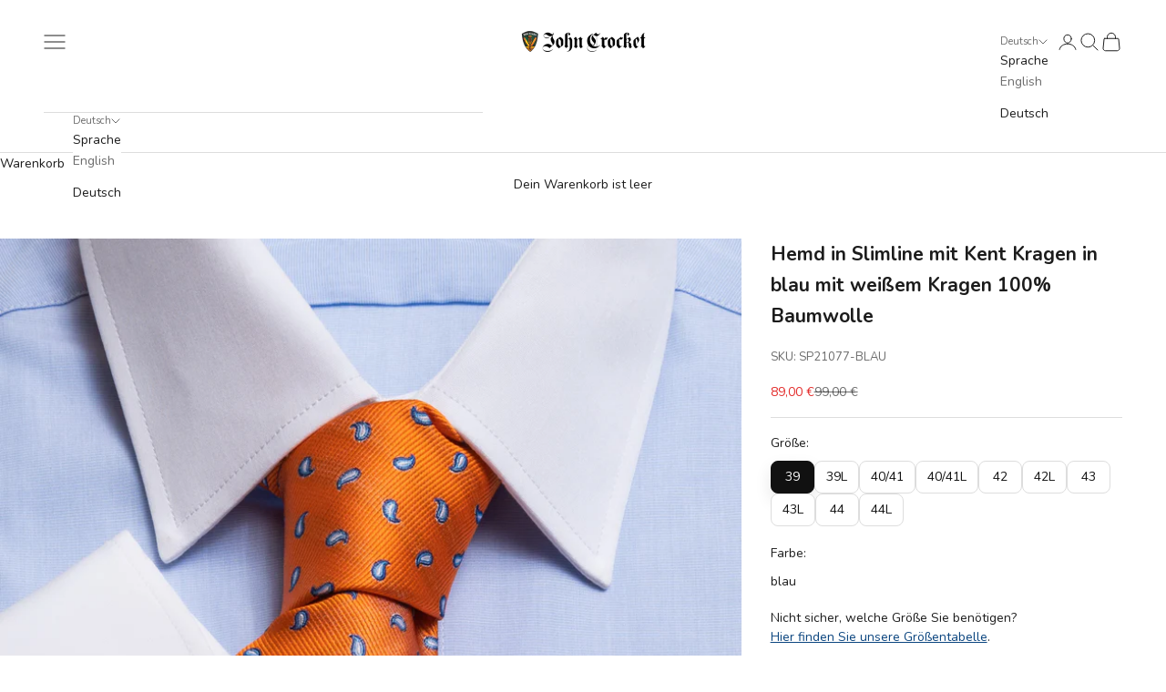

--- FILE ---
content_type: text/html; charset=utf-8
request_url: https://www.john-crocket.de/products/hemd-in-slimline-mit-kent-kragen-in-blau-mit-weissem-kragen-100-baumwolle?variant=44476350988552
body_size: 71986
content:
<!doctype html>

<html lang="de" dir="ltr">
  <head>
    <meta charset="utf-8">
    <meta name="viewport" content="width=device-width, initial-scale=1.0, height=device-height, minimum-scale=1.0, maximum-scale=5.0">
    <meta name="google-site-verification" content="zWOQmqsTaNeiQY1GLsXb_w6esNGpaYDFfgQ2rdXqQTY" />
    <title>Hemd in Slimline mit Kent Kragen in blau mit weißem Kragen 100% Baumwo</title><meta name="description" content="100% Baumwolle Vollzwirn Popeline 100/2 x 100/2 Knöpfe aus echtem Perlmutt (enthält nichttextile Teile tierischen Ursprungs) Produziert in Europa Herausnehmbarene Kragenstäbchen, schlanke Silhouette mit optimaler Passform, abgerundete Manschette zum Knöpfen, kleiner Extraknopf am Ärmelschlitz, keine Brusttasche, John C"><link rel="canonical" href="https://www.john-crocket.de/products/hemd-in-slimline-mit-kent-kragen-in-blau-mit-weissem-kragen-100-baumwolle"><link rel="shortcut icon" href="//www.john-crocket.de/cdn/shop/files/jc-favicon_16249ac1-7490-48a5-b73b-4f9c023c5f07.png?v=1613702326&width=96">
      <link rel="apple-touch-icon" href="//www.john-crocket.de/cdn/shop/files/jc-favicon_16249ac1-7490-48a5-b73b-4f9c023c5f07.png?v=1613702326&width=180"><link rel="preconnect" href="https://fonts.shopifycdn.com" crossorigin><link rel="preload" href="//www.john-crocket.de/cdn/fonts/roboto_slab/robotoslab_n3.334bc4a7f64493b05cb1091c15b7be46b0d4a0d9.woff2" as="font" type="font/woff2" crossorigin><link rel="preload" href="//www.john-crocket.de/cdn/fonts/nunito/nunito_n4.fc49103dc396b42cae9460289072d384b6c6eb63.woff2" as="font" type="font/woff2" crossorigin><meta property="og:type" content="product">
  <meta property="og:title" content="Hemd in Slimline mit Kent Kragen in blau mit weißem Kragen 100% Baumwolle">
  <meta property="product:price:amount" content="89,00">
  <meta property="product:price:currency" content="EUR">
  <meta property="product:availability" content="in stock"><meta property="og:image" content="http://www.john-crocket.de/cdn/shop/files/DSC_1447.jpg?v=1757088035&width=2048">
  <meta property="og:image:secure_url" content="https://www.john-crocket.de/cdn/shop/files/DSC_1447.jpg?v=1757088035&width=2048">
  <meta property="og:image:width" content="1536">
  <meta property="og:image:height" content="2048"><meta property="og:description" content="100% Baumwolle Vollzwirn Popeline 100/2 x 100/2 Knöpfe aus echtem Perlmutt (enthält nichttextile Teile tierischen Ursprungs) Produziert in Europa Herausnehmbarene Kragenstäbchen, schlanke Silhouette mit optimaler Passform, abgerundete Manschette zum Knöpfen, kleiner Extraknopf am Ärmelschlitz, keine Brusttasche, John C"><meta property="og:url" content="https://www.john-crocket.de/products/hemd-in-slimline-mit-kent-kragen-in-blau-mit-weissem-kragen-100-baumwolle">
<meta property="og:site_name" content="John Crocket"><meta name="twitter:card" content="summary"><meta name="twitter:title" content="Hemd in Slimline mit Kent Kragen in blau mit weißem Kragen 100% Baumwolle">
  <meta name="twitter:description" content="
100% Baumwolle 
Vollzwirn Popeline 100/2 x 100/2
Knöpfe aus echtem Perlmutt (enthält nichttextile Teile tierischen Ursprungs)
Produziert in Europa
Herausnehmbarene Kragenstäbchen, schlanke Silhouette mit optimaler Passform, abgerundete Manschette zum Knöpfen, kleiner Extraknopf am Ärmelschlitz, keine Brusttasche, John Crocket Schriftzug auf der Innenseite der Rückenpasse eingesticktUnsere Hemden bieten eine gute Passform und einen optimalen Sitz durch den etwas längeren Schnitt und die zweigeteilte Schulterpartie (split yoke).Die Kappnähte an den Hemdseiten und den Ärmeln mit besonders enger Stichdichte sind das Zeichen für tadellose Verarbeitung, ebenso die über Kreuz angenähten Knöpfe.Unser Vollzwirn hat ein hohes Knittererholungs­vermögen beim Tragen,ist weich und leicht im Griff und dennoch strapazierfähig."><meta name="twitter:image" content="https://www.john-crocket.de/cdn/shop/files/DSC_1447.jpg?crop=center&height=1200&v=1757088035&width=1200">
  <meta name="twitter:image:alt" content=""><script async crossorigin fetchpriority="high" src="/cdn/shopifycloud/importmap-polyfill/es-modules-shim.2.4.0.js"></script>
<script type="application/ld+json">{"@context":"http:\/\/schema.org\/","@id":"\/products\/hemd-in-slimline-mit-kent-kragen-in-blau-mit-weissem-kragen-100-baumwolle#product","@type":"ProductGroup","brand":{"@type":"Brand","name":"John Crocket"},"category":"Hemd","description":"\n100% Baumwolle \nVollzwirn Popeline 100\/2 x 100\/2\nKnöpfe aus echtem Perlmutt (enthält nichttextile Teile tierischen Ursprungs)\nProduziert in Europa\nHerausnehmbarene Kragenstäbchen, schlanke Silhouette mit optimaler Passform, abgerundete Manschette zum Knöpfen, kleiner Extraknopf am Ärmelschlitz, keine Brusttasche, John Crocket Schriftzug auf der Innenseite der Rückenpasse eingesticktUnsere Hemden bieten eine gute Passform und einen optimalen Sitz durch den etwas längeren Schnitt und die zweigeteilte Schulterpartie (split yoke).Die Kappnähte an den Hemdseiten und den Ärmeln mit besonders enger Stichdichte sind das Zeichen für tadellose Verarbeitung, ebenso die über Kreuz angenähten Knöpfe.Unser Vollzwirn hat ein hohes Knittererholungs­vermögen beim Tragen,ist weich und leicht im Griff und dennoch strapazierfähig.","hasVariant":[{"@id":"\/products\/hemd-in-slimline-mit-kent-kragen-in-blau-mit-weissem-kragen-100-baumwolle?variant=44476350988552#variant","@type":"Product","image":"https:\/\/www.john-crocket.de\/cdn\/shop\/files\/DSC_1447.jpg?v=1757088035\u0026width=1920","mpn":"SP21077-BLAU-39","name":"Hemd in Slimline mit Kent Kragen in blau mit weißem Kragen 100% Baumwolle - 39 \/ blau","offers":{"@id":"\/products\/hemd-in-slimline-mit-kent-kragen-in-blau-mit-weissem-kragen-100-baumwolle?variant=44476350988552#offer","@type":"Offer","availability":"http:\/\/schema.org\/InStock","price":"89.00","priceCurrency":"EUR","url":"https:\/\/www.john-crocket.de\/products\/hemd-in-slimline-mit-kent-kragen-in-blau-mit-weissem-kragen-100-baumwolle?variant=44476350988552"},"sku":"SP21077-BLAU-39"},{"@id":"\/products\/hemd-in-slimline-mit-kent-kragen-in-blau-mit-weissem-kragen-100-baumwolle?variant=44476351021320#variant","@type":"Product","image":"https:\/\/www.john-crocket.de\/cdn\/shop\/files\/DSC_1447.jpg?v=1757088035\u0026width=1920","mpn":"SP21077-BLAU-39L","name":"Hemd in Slimline mit Kent Kragen in blau mit weißem Kragen 100% Baumwolle - 39L \/ blau","offers":{"@id":"\/products\/hemd-in-slimline-mit-kent-kragen-in-blau-mit-weissem-kragen-100-baumwolle?variant=44476351021320#offer","@type":"Offer","availability":"http:\/\/schema.org\/InStock","price":"89.00","priceCurrency":"EUR","url":"https:\/\/www.john-crocket.de\/products\/hemd-in-slimline-mit-kent-kragen-in-blau-mit-weissem-kragen-100-baumwolle?variant=44476351021320"},"sku":"SP21077-BLAU-39L"},{"@id":"\/products\/hemd-in-slimline-mit-kent-kragen-in-blau-mit-weissem-kragen-100-baumwolle?variant=44476351054088#variant","@type":"Product","image":"https:\/\/www.john-crocket.de\/cdn\/shop\/files\/DSC_1447.jpg?v=1757088035\u0026width=1920","mpn":"SP21077-BLAU-4041","name":"Hemd in Slimline mit Kent Kragen in blau mit weißem Kragen 100% Baumwolle - 40\/41 \/ blau","offers":{"@id":"\/products\/hemd-in-slimline-mit-kent-kragen-in-blau-mit-weissem-kragen-100-baumwolle?variant=44476351054088#offer","@type":"Offer","availability":"http:\/\/schema.org\/InStock","price":"89.00","priceCurrency":"EUR","url":"https:\/\/www.john-crocket.de\/products\/hemd-in-slimline-mit-kent-kragen-in-blau-mit-weissem-kragen-100-baumwolle?variant=44476351054088"},"sku":"SP21077-BLAU-4041"},{"@id":"\/products\/hemd-in-slimline-mit-kent-kragen-in-blau-mit-weissem-kragen-100-baumwolle?variant=44476351086856#variant","@type":"Product","image":"https:\/\/www.john-crocket.de\/cdn\/shop\/files\/DSC_1447.jpg?v=1757088035\u0026width=1920","mpn":"SP21077-BLAU-4041L","name":"Hemd in Slimline mit Kent Kragen in blau mit weißem Kragen 100% Baumwolle - 40\/41L \/ blau","offers":{"@id":"\/products\/hemd-in-slimline-mit-kent-kragen-in-blau-mit-weissem-kragen-100-baumwolle?variant=44476351086856#offer","@type":"Offer","availability":"http:\/\/schema.org\/InStock","price":"89.00","priceCurrency":"EUR","url":"https:\/\/www.john-crocket.de\/products\/hemd-in-slimline-mit-kent-kragen-in-blau-mit-weissem-kragen-100-baumwolle?variant=44476351086856"},"sku":"SP21077-BLAU-4041L"},{"@id":"\/products\/hemd-in-slimline-mit-kent-kragen-in-blau-mit-weissem-kragen-100-baumwolle?variant=44476351119624#variant","@type":"Product","image":"https:\/\/www.john-crocket.de\/cdn\/shop\/files\/DSC_1447.jpg?v=1757088035\u0026width=1920","mpn":"SP21077-BLAU-42","name":"Hemd in Slimline mit Kent Kragen in blau mit weißem Kragen 100% Baumwolle - 42 \/ blau","offers":{"@id":"\/products\/hemd-in-slimline-mit-kent-kragen-in-blau-mit-weissem-kragen-100-baumwolle?variant=44476351119624#offer","@type":"Offer","availability":"http:\/\/schema.org\/InStock","price":"89.00","priceCurrency":"EUR","url":"https:\/\/www.john-crocket.de\/products\/hemd-in-slimline-mit-kent-kragen-in-blau-mit-weissem-kragen-100-baumwolle?variant=44476351119624"},"sku":"SP21077-BLAU-42"},{"@id":"\/products\/hemd-in-slimline-mit-kent-kragen-in-blau-mit-weissem-kragen-100-baumwolle?variant=44476351152392#variant","@type":"Product","image":"https:\/\/www.john-crocket.de\/cdn\/shop\/files\/DSC_1447.jpg?v=1757088035\u0026width=1920","mpn":"SP21077-BLAU-42L","name":"Hemd in Slimline mit Kent Kragen in blau mit weißem Kragen 100% Baumwolle - 42L \/ blau","offers":{"@id":"\/products\/hemd-in-slimline-mit-kent-kragen-in-blau-mit-weissem-kragen-100-baumwolle?variant=44476351152392#offer","@type":"Offer","availability":"http:\/\/schema.org\/InStock","price":"89.00","priceCurrency":"EUR","url":"https:\/\/www.john-crocket.de\/products\/hemd-in-slimline-mit-kent-kragen-in-blau-mit-weissem-kragen-100-baumwolle?variant=44476351152392"},"sku":"SP21077-BLAU-42L"},{"@id":"\/products\/hemd-in-slimline-mit-kent-kragen-in-blau-mit-weissem-kragen-100-baumwolle?variant=44476351185160#variant","@type":"Product","image":"https:\/\/www.john-crocket.de\/cdn\/shop\/files\/DSC_1447.jpg?v=1757088035\u0026width=1920","mpn":"SP21077-BLAU-43","name":"Hemd in Slimline mit Kent Kragen in blau mit weißem Kragen 100% Baumwolle - 43 \/ blau","offers":{"@id":"\/products\/hemd-in-slimline-mit-kent-kragen-in-blau-mit-weissem-kragen-100-baumwolle?variant=44476351185160#offer","@type":"Offer","availability":"http:\/\/schema.org\/InStock","price":"89.00","priceCurrency":"EUR","url":"https:\/\/www.john-crocket.de\/products\/hemd-in-slimline-mit-kent-kragen-in-blau-mit-weissem-kragen-100-baumwolle?variant=44476351185160"},"sku":"SP21077-BLAU-43"},{"@id":"\/products\/hemd-in-slimline-mit-kent-kragen-in-blau-mit-weissem-kragen-100-baumwolle?variant=44476351217928#variant","@type":"Product","image":"https:\/\/www.john-crocket.de\/cdn\/shop\/files\/DSC_1447.jpg?v=1757088035\u0026width=1920","mpn":"SP21077-BLAU-43L","name":"Hemd in Slimline mit Kent Kragen in blau mit weißem Kragen 100% Baumwolle - 43L \/ blau","offers":{"@id":"\/products\/hemd-in-slimline-mit-kent-kragen-in-blau-mit-weissem-kragen-100-baumwolle?variant=44476351217928#offer","@type":"Offer","availability":"http:\/\/schema.org\/InStock","price":"89.00","priceCurrency":"EUR","url":"https:\/\/www.john-crocket.de\/products\/hemd-in-slimline-mit-kent-kragen-in-blau-mit-weissem-kragen-100-baumwolle?variant=44476351217928"},"sku":"SP21077-BLAU-43L"},{"@id":"\/products\/hemd-in-slimline-mit-kent-kragen-in-blau-mit-weissem-kragen-100-baumwolle?variant=44476351250696#variant","@type":"Product","image":"https:\/\/www.john-crocket.de\/cdn\/shop\/files\/DSC_1447.jpg?v=1757088035\u0026width=1920","mpn":"SP21077-BLAU-44","name":"Hemd in Slimline mit Kent Kragen in blau mit weißem Kragen 100% Baumwolle - 44 \/ blau","offers":{"@id":"\/products\/hemd-in-slimline-mit-kent-kragen-in-blau-mit-weissem-kragen-100-baumwolle?variant=44476351250696#offer","@type":"Offer","availability":"http:\/\/schema.org\/InStock","price":"89.00","priceCurrency":"EUR","url":"https:\/\/www.john-crocket.de\/products\/hemd-in-slimline-mit-kent-kragen-in-blau-mit-weissem-kragen-100-baumwolle?variant=44476351250696"},"sku":"SP21077-BLAU-44"},{"@id":"\/products\/hemd-in-slimline-mit-kent-kragen-in-blau-mit-weissem-kragen-100-baumwolle?variant=44476351283464#variant","@type":"Product","image":"https:\/\/www.john-crocket.de\/cdn\/shop\/files\/DSC_1447.jpg?v=1757088035\u0026width=1920","mpn":"SP21077-44L-BLAU","name":"Hemd in Slimline mit Kent Kragen in blau mit weißem Kragen 100% Baumwolle - 44L \/ blau","offers":{"@id":"\/products\/hemd-in-slimline-mit-kent-kragen-in-blau-mit-weissem-kragen-100-baumwolle?variant=44476351283464#offer","@type":"Offer","availability":"http:\/\/schema.org\/InStock","price":"89.00","priceCurrency":"EUR","url":"https:\/\/www.john-crocket.de\/products\/hemd-in-slimline-mit-kent-kragen-in-blau-mit-weissem-kragen-100-baumwolle?variant=44476351283464"},"sku":"SP21077-44L-BLAU"}],"name":"Hemd in Slimline mit Kent Kragen in blau mit weißem Kragen 100% Baumwolle","productGroupID":"8251619901704","url":"https:\/\/www.john-crocket.de\/products\/hemd-in-slimline-mit-kent-kragen-in-blau-mit-weissem-kragen-100-baumwolle"}</script><script type="application/ld+json">
  {
    "@context": "https://schema.org",
    "@type": "BreadcrumbList",
    "itemListElement": [{
        "@type": "ListItem",
        "position": 1,
        "name": "Home",
        "item": "https://www.john-crocket.de"
      },{
            "@type": "ListItem",
            "position": 2,
            "name": "Hemd in Slimline mit Kent Kragen in blau mit weißem Kragen 100% Baumwolle",
            "item": "https://www.john-crocket.de/products/hemd-in-slimline-mit-kent-kragen-in-blau-mit-weissem-kragen-100-baumwolle"
          }]
  }
</script><style>/* Typography (heading) */
  @font-face {
  font-family: "Roboto Slab";
  font-weight: 300;
  font-style: normal;
  font-display: fallback;
  src: url("//www.john-crocket.de/cdn/fonts/roboto_slab/robotoslab_n3.334bc4a7f64493b05cb1091c15b7be46b0d4a0d9.woff2") format("woff2"),
       url("//www.john-crocket.de/cdn/fonts/roboto_slab/robotoslab_n3.4929d403660e3d9ae4428ca43a713d8a307fd79b.woff") format("woff");
}

/* Typography (body) */
  @font-face {
  font-family: Nunito;
  font-weight: 400;
  font-style: normal;
  font-display: fallback;
  src: url("//www.john-crocket.de/cdn/fonts/nunito/nunito_n4.fc49103dc396b42cae9460289072d384b6c6eb63.woff2") format("woff2"),
       url("//www.john-crocket.de/cdn/fonts/nunito/nunito_n4.5d26d13beeac3116db2479e64986cdeea4c8fbdd.woff") format("woff");
}

@font-face {
  font-family: Nunito;
  font-weight: 400;
  font-style: italic;
  font-display: fallback;
  src: url("//www.john-crocket.de/cdn/fonts/nunito/nunito_i4.fd53bf99043ab6c570187ed42d1b49192135de96.woff2") format("woff2"),
       url("//www.john-crocket.de/cdn/fonts/nunito/nunito_i4.cb3876a003a73aaae5363bb3e3e99d45ec598cc6.woff") format("woff");
}

@font-face {
  font-family: Nunito;
  font-weight: 700;
  font-style: normal;
  font-display: fallback;
  src: url("//www.john-crocket.de/cdn/fonts/nunito/nunito_n7.37cf9b8cf43b3322f7e6e13ad2aad62ab5dc9109.woff2") format("woff2"),
       url("//www.john-crocket.de/cdn/fonts/nunito/nunito_n7.45cfcfadc6630011252d54d5f5a2c7c98f60d5de.woff") format("woff");
}

@font-face {
  font-family: Nunito;
  font-weight: 700;
  font-style: italic;
  font-display: fallback;
  src: url("//www.john-crocket.de/cdn/fonts/nunito/nunito_i7.3f8ba2027bc9ceb1b1764ecab15bae73f86c4632.woff2") format("woff2"),
       url("//www.john-crocket.de/cdn/fonts/nunito/nunito_i7.82bfb5f86ec77ada3c9f660da22064c2e46e1469.woff") format("woff");
}

:root {
    /* Container */
    --container-max-width: 100%;
    --container-xxs-max-width: 27.5rem; /* 440px */
    --container-xs-max-width: 42.5rem; /* 680px */
    --container-sm-max-width: 61.25rem; /* 980px */
    --container-md-max-width: 71.875rem; /* 1150px */
    --container-lg-max-width: 78.75rem; /* 1260px */
    --container-xl-max-width: 85rem; /* 1360px */
    --container-gutter: 1.25rem;

    --section-vertical-spacing: 2.5rem;
    --section-vertical-spacing-tight:2.5rem;

    --section-stack-gap:2.25rem;
    --section-stack-gap-tight:2.25rem;

    /* Form settings */
    --form-gap: 1.25rem; /* Gap between fieldset and submit button */
    --fieldset-gap: 1rem; /* Gap between each form input within a fieldset */
    --form-control-gap: 0.625rem; /* Gap between input and label (ignored for floating label) */
    --checkbox-control-gap: 0.75rem; /* Horizontal gap between checkbox and its associated label */
    --input-padding-block: 0.65rem; /* Vertical padding for input, textarea and native select */
    --input-padding-inline: 0.8rem; /* Horizontal padding for input, textarea and native select */
    --checkbox-size: 0.875rem; /* Size (width and height) for checkbox */

    /* Other sizes */
    --sticky-area-height: calc(var(--announcement-bar-is-sticky, 0) * var(--announcement-bar-height, 0px) + var(--header-is-sticky, 0) * var(--header-is-visible, 1) * var(--header-height, 0px));

    /* RTL support */
    --transform-logical-flip: 1;
    --transform-origin-start: left;
    --transform-origin-end: right;

    /**
     * ---------------------------------------------------------------------
     * TYPOGRAPHY
     * ---------------------------------------------------------------------
     */

    /* Font properties */
    --heading-font-family: "Roboto Slab", serif;
    --heading-font-weight: 300;
    --heading-font-style: normal;
    --heading-text-transform: uppercase;
    --heading-letter-spacing: 0.18em;
    --text-font-family: Nunito, sans-serif;
    --text-font-weight: 400;
    --text-font-style: normal;
    --text-letter-spacing: 0.0em;
    --button-font: var(--text-font-style) var(--text-font-weight) var(--text-sm) / 1.65 var(--text-font-family);
    --button-text-transform: uppercase;
    --button-letter-spacing: 0.18em;

    /* Font sizes */--text-heading-size-factor: 1;
    --text-h1: max(0.6875rem, clamp(1.375rem, 1.146341463414634rem + 0.975609756097561vw, 2rem) * var(--text-heading-size-factor));
    --text-h2: max(0.6875rem, clamp(1.25rem, 1.0670731707317074rem + 0.7804878048780488vw, 1.75rem) * var(--text-heading-size-factor));
    --text-h3: max(0.6875rem, clamp(1.125rem, 1.0335365853658536rem + 0.3902439024390244vw, 1.375rem) * var(--text-heading-size-factor));
    --text-h4: max(0.6875rem, clamp(1rem, 0.9542682926829268rem + 0.1951219512195122vw, 1.125rem) * var(--text-heading-size-factor));
    --text-h5: calc(0.875rem * var(--text-heading-size-factor));
    --text-h6: calc(0.75rem * var(--text-heading-size-factor));

    --text-xs: 0.75rem;
    --text-sm: 0.8125rem;
    --text-base: 0.875rem;
    --text-lg: 1.0rem;
    --text-xl: 1.125rem;

    /* Rounded variables (used for border radius) */
    --rounded-full: 9999px;
    --button-border-radius: 0.0rem;
    --input-border-radius: 0.0rem;

    /* Box shadow */
    --shadow-sm: 0 2px 8px rgb(0 0 0 / 0.05);
    --shadow: 0 5px 15px rgb(0 0 0 / 0.05);
    --shadow-md: 0 5px 30px rgb(0 0 0 / 0.05);
    --shadow-block: px px px rgb(var(--text-primary) / 0.0);

    /**
     * ---------------------------------------------------------------------
     * OTHER
     * ---------------------------------------------------------------------
     */

    --checkmark-svg-url: url(//www.john-crocket.de/cdn/shop/t/94/assets/checkmark.svg?v=77552481021870063511764908329);
    --cursor-zoom-in-svg-url: url(//www.john-crocket.de/cdn/shop/t/94/assets/cursor-zoom-in.svg?v=112480252220988712521764908329);
  }

  [dir="rtl"]:root {
    /* RTL support */
    --transform-logical-flip: -1;
    --transform-origin-start: right;
    --transform-origin-end: left;
  }

  @media screen and (min-width: 700px) {
    :root {
      /* Typography (font size) */
      --text-xs: 0.75rem;
      --text-sm: 0.8125rem;
      --text-base: 0.875rem;
      --text-lg: 1.0rem;
      --text-xl: 1.25rem;

      /* Spacing settings */
      --container-gutter: 2rem;
    }
  }

  @media screen and (min-width: 1000px) {
    :root {
      /* Spacing settings */
      --container-gutter: 3rem;

      --section-vertical-spacing: 4rem;
      --section-vertical-spacing-tight: 4rem;

      --section-stack-gap:3rem;
      --section-stack-gap-tight:3rem;
    }
  }:root {/* Overlay used for modal */
    --page-overlay: 0 0 0 / 0.4;

    /* We use the first scheme background as default */
    --page-background: ;

    /* Product colors */
    --on-sale-text: 227 44 43;
    --on-sale-badge-background: 227 44 43;
    --on-sale-badge-text: 255 255 255;
    --sold-out-badge-background: 239 239 239;
    --sold-out-badge-text: 0 0 0 / 0.65;
    --custom-badge-background: 28 28 28;
    --custom-badge-text: 255 255 255;
    --star-color: 28 28 28;

    /* Status colors */
    --success-background: 212 227 203;
    --success-text: 48 122 7;
    --warning-background: 253 241 224;
    --warning-text: 237 138 0;
    --error-background: 243 204 204;
    --error-text: 203 43 43;
  }.color-scheme--scheme-1 {
      /* Color settings */--accent: 13 29 4;
      --text-color: 28 28 28;
      --background: 255 255 255 / 1.0;
      --background-without-opacity: 255 255 255;
      --background-gradient: ;--border-color: 221 221 221;/* Button colors */
      --button-background: 13 29 4;
      --button-text-color: 255 255 255;

      /* Circled buttons */
      --circle-button-background: 255 255 255;
      --circle-button-text-color: 28 28 28;
    }.shopify-section:has(.section-spacing.color-scheme--bg-54922f2e920ba8346f6dc0fba343d673) + .shopify-section:has(.section-spacing.color-scheme--bg-54922f2e920ba8346f6dc0fba343d673:not(.bordered-section)) .section-spacing {
      padding-block-start: 0;
    }.color-scheme--scheme-2 {
      /* Color settings */--accent: 28 28 28;
      --text-color: 28 28 28;
      --background: 255 255 255 / 1.0;
      --background-without-opacity: 255 255 255;
      --background-gradient: ;--border-color: 221 221 221;/* Button colors */
      --button-background: 28 28 28;
      --button-text-color: 255 255 255;

      /* Circled buttons */
      --circle-button-background: 255 255 255;
      --circle-button-text-color: 28 28 28;
    }.shopify-section:has(.section-spacing.color-scheme--bg-54922f2e920ba8346f6dc0fba343d673) + .shopify-section:has(.section-spacing.color-scheme--bg-54922f2e920ba8346f6dc0fba343d673:not(.bordered-section)) .section-spacing {
      padding-block-start: 0;
    }.color-scheme--scheme-3 {
      /* Color settings */--accent: 255 255 255;
      --text-color: 255 255 255;
      --background: 13 29 4 / 1.0;
      --background-without-opacity: 13 29 4;
      --background-gradient: ;--border-color: 49 63 42;/* Button colors */
      --button-background: 255 255 255;
      --button-text-color: 28 28 28;

      /* Circled buttons */
      --circle-button-background: 255 255 255;
      --circle-button-text-color: 28 28 28;
    }.shopify-section:has(.section-spacing.color-scheme--bg-8a685646f2c23ac6d81d141e4dfee7b0) + .shopify-section:has(.section-spacing.color-scheme--bg-8a685646f2c23ac6d81d141e4dfee7b0:not(.bordered-section)) .section-spacing {
      padding-block-start: 0;
    }.color-scheme--scheme-4 {
      /* Color settings */--accent: 255 255 255;
      --text-color: 255 255 255;
      --background: 0 0 0 / 0.0;
      --background-without-opacity: 0 0 0;
      --background-gradient: ;--border-color: 255 255 255;/* Button colors */
      --button-background: 255 255 255;
      --button-text-color: 28 28 28;

      /* Circled buttons */
      --circle-button-background: 255 255 255;
      --circle-button-text-color: 28 28 28;
    }.shopify-section:has(.section-spacing.color-scheme--bg-3671eee015764974ee0aef1536023e0f) + .shopify-section:has(.section-spacing.color-scheme--bg-3671eee015764974ee0aef1536023e0f:not(.bordered-section)) .section-spacing {
      padding-block-start: 0;
    }.color-scheme--dialog {
      /* Color settings */--accent: 28 28 28;
      --text-color: 28 28 28;
      --background: 255 255 255 / 1.0;
      --background-without-opacity: 255 255 255;
      --background-gradient: ;--border-color: 221 221 221;/* Button colors */
      --button-background: 28 28 28;
      --button-text-color: 255 255 255;

      /* Circled buttons */
      --circle-button-background: 255 255 255;
      --circle-button-text-color: 28 28 28;
    }

/* =========================
   Größen-Filter (Kurz/Mittel/Lang)
   ========================= */

/* Button-Leiste */
.size-filter-container {
  margin: 12px 0 4px;
  display: flex;
  gap: 8px;
  flex-wrap: wrap;
}
.size-filter-btn {
  padding: 8px 14px;
  background: #f6f6f6;
  border: 1px solid #ddd;
  border-radius: 4px;
  cursor: pointer;
  line-height: 1.1;
  transition: transform .12s ease, background .2s ease, color .2s ease, border-color .2s ease;
}
.size-filter-btn:hover { transform: translateY(-1px); }
.size-filter-btn:focus-visible { outline: 2px solid #111; outline-offset: 2px; }
.size-filter-btn.active { background:#111; color:#fff; border-color:#111; }

/* 1) Vor JS-Init: ALLE Größen hart verstecken (damit zuerst nur Buttons sichtbar sind) */
.js-size-filter[data-size-init="pending"] .variant-input[data-option="size"] .variant-input__item:not(.color-swatch),
.js-size-filter[data-size-init="pending"] .variant-input[data-option="grosse"] .variant-input__item:not(.color-swatch),
.js-size-filter[data-size-init="pending"] .variant-input[data-option="groesse"] .variant-input__item:not(.color-swatch) {
  display: none !important;
}

/* 2) Nach Init: standardmäßig verstecken – OHNE !important (JS zeigt gezielt an) */
.has-size-filter .variant-input[data-option="size"] .variant-input__item:not(.color-swatch),
.has-size-filter .variant-input[data-option="grosse"] .variant-input__item:not(.color-swatch),
.has-size-filter .variant-input[data-option="groesse"] .variant-input__item:not(.color-swatch) {
  display: none;
}

/* 3) Farb-Swatches NIEMALS verstecken */
.variant-input__item.color-swatch { display: flex !important; }

/* Dropdown-Variante: gefilterte Optionen ausblenden */
.has-size-filter select.size-select option[data-filter-hidden="true"] {
  display: none;
}

/* (Optional) etwas angenehmere Darstellung der Größenchips (Block-Variante) */
.has-size-filter .variant-input[data-option="size"] .variant-input__items,
.has-size-filter .variant-input[data-option="grosse"] .variant-input__items,
.has-size-filter .variant-input[data-option="groesse"] .variant-input__items {
  display: flex;
  flex-wrap: wrap;
  gap: 8px;
}
.has-size-filter .variant-input[data-option="size"] .variant-input__item:not(.color-swatch) label,
.has-size-filter .variant-input[data-option="grosse"] .variant-input__item:not(.color-swatch) label,
.has-size-filter .variant-input[data-option="groesse"] .variant-input__item:not(.color-swatch) label {
  padding: 6px 10px;
  border: 1px solid #ddd;
  border-radius: 4px;
  min-width: 2.5rem;
  text-align: center;
  cursor: pointer;
}

/* Disabled-Optik für nicht verfügbare Varianten (nimmt Theme-Klasse "disabled" mit) */
.variant-input__item.disabled label {
  opacity: .45;
  cursor: not-allowed;
}

/* (Optional) Basestyles für Farb-Swatches, falls das Theme nichts mitbringt */
.variant-input__item.color-swatch input {
  position: absolute;
  opacity: 0;
  pointer-events: none;
}
.variant-input__item.color-swatch label {
  width: 28px;
  height: 28px;
  border-radius: 50%;
  border: 1px solid #ddd;
  display: inline-block;
  background-size: cover;
  background-position: center;
}
.variant-input__item.color-swatch input:checked + label {
  outline: 2px solid #111;
  outline-offset: 2px;
}



.variant-input__item.color-swatch label.swatch {
  width: 28px; height: 28px;
  border-radius: 50%;
  border: 1px solid #ddd;
  display: inline-block;
  background-size: cover;
  background-position: center;
  vertical-align: middle;
  /* falls "visually-hidden" im Theme fehlt: */
  font-size: 0; line-height: 0;
}
.variant-input__item.color-swatch input:checked + label.swatch {
  outline: 2px solid #111; outline-offset: 2px;
}
/* =========================
   Size-Filter Buttons (Kurz/Mittel/Lang)
   ========================= */
.size-filter-container {
  margin: 12px 0 8px;
  display: flex;
  gap: 10px;
  flex-wrap: wrap;
}
.size-filter-btn {
  padding: 8px 14px;
  background: #f7f7f7;
  border: 1px solid #ddd;
  border-radius: 8px;
  cursor: pointer;
  line-height: 1.1;
  transition: transform .12s ease, background .2s ease, color .2s ease, border-color .2s ease, box-shadow .2s ease;
}
.size-filter-btn:hover { transform: translateY(-1px); }
.size-filter-btn:focus-visible { outline: 2px solid #111; outline-offset: 3px; }
.size-filter-btn.active {
  background:#111; color:#fff; border-color:#111;
  box-shadow: 0 6px 16px rgba(0,0,0,.08);
}

/* =========================
   Größen als "Chips" (ohne sichtbare Radios)
   ========================= */

/* Layout für die Items */
.has-size-filter .variant-input[data-option="size"] .variant-input__items,
.has-size-filter .variant-input[data-option="grosse"] .variant-input__items,
.has-size-filter .variant-input[data-option="groesse"] .variant-input__items {
  display: flex;
  flex-wrap: wrap;
  gap: 10px;
}

/* Radio-Inputs unsichtbar aber zugänglich lassen */
.variant-input[data-option="size"] .variant-input__item input[type="radio"],
.variant-input[data-option="grosse"] .variant-input__item input[type="radio"],
.variant-input[data-option="groesse"] .variant-input__item input[type="radio"] {
  position: absolute;
  inset: 0;
  width: 1px; height: 1px;
  opacity: 0;
  pointer-events: none;
}

/* Chip-Look fürs Label */
.variant-input[data-option="size"] .variant-input__item:not(.color-swatch) label,
.variant-input[data-option="grosse"] .variant-input__item:not(.color-swatch) label,
.variant-input[data-option="groesse"] .variant-input__item:not(.color-swatch) label {
  display: inline-flex;
  align-items: center; justify-content: center;
  min-width: 48px; height: 36px;
  padding: 0 12px;
  border: 1px solid #ddd;
  background: #fff;
  color: #111;
  border-radius: 8px;
  font-size: 14px;
  line-height: 1;
  cursor: pointer;
  user-select: none;
  transition: transform .08s ease, background .2s ease, color .2s ease, border-color .2s ease, box-shadow .2s ease;
}
.variant-input[data-option="size"] .variant-input__item:not(.color-swatch) label:hover,
.variant-input[data-option="grosse"] .variant-input__item:not(.color-swatch) label:hover,
.variant-input[data-option="groesse"] .variant-input__item:not(.color-swatch) label:hover {
  transform: translateY(-1px);
  box-shadow: 0 6px 16px rgba(0,0,0,.06);
}

/* Fokus über den (unsichtbaren) Input steuern */
.variant-input[data-option="size"] .variant-input__item input[type="radio"]:focus-visible + label,
.variant-input[data-option="grosse"] .variant-input__item input[type="radio"]:focus-visible + label,
.variant-input[data-option="groesse"] .variant-input__item input[type="radio"]:focus-visible + label {
  outline: 2px solid #111; outline-offset: 3px;
}

/* Active/checked Zustand */
.variant-input[data-option="size"] .variant-input__item input[type="radio"]:checked + label,
.variant-input[data-option="grosse"] .variant-input__item input[type="radio"]:checked + label,
.variant-input[data-option="groesse"] .variant-input__item input[type="radio"]:checked + label {
  background: #111;
  color: #fff;
  border-color: #111;
  box-shadow: 0 8px 18px rgba(0,0,0,.10);
}

/* Disabled-Optik (ausverkaufte Varianten) */
.variant-input__item.disabled label {
  opacity: .45;
  cursor: not-allowed;
  text-decoration: none;
}

/* =========================
   Verhalten der Größen während Filter
   (werden standardmäßig versteckt; JS blendet passende ein)
   ========================= */
.js-size-filter[data-size-init="pending"] .variant-input[data-option="size"] .variant-input__item:not(.color-swatch),
.js-size-filter[data-size-init="pending"] .variant-input[data-option="grosse"] .variant-input__item:not(.color-swatch),
.js-size-filter[data-size-init="pending"] .variant-input[data-option="groesse"] .variant-input__item:not(.color-swatch) {
  display: none !important;
}
.has-size-filter .variant-input[data-option="size"] .variant-input__item:not(.color-swatch),
.has-size-filter .variant-input[data-option="grosse"] .variant-input__item:not(.color-swatch),
.has-size-filter .variant-input[data-option="groesse"] .variant-input__item:not(.color-swatch) {
  display: none; /* JS setzt für erlaubte auf display:flex */
}

/* =========================
   Color Swatches (kleines Facelift)
   ========================= */
.variant-input__item.color-swatch label.swatch {
  width: 32px; height: 32px;
  border-radius: 50%;
  border: 1px solid #d9d9d9;
  display: inline-block;
  background-size: cover; background-position: center;
  vertical-align: middle;
  box-shadow: inset 0 0 0 1px rgba(0,0,0,.04);
}
.variant-input__item.color-swatch input:checked + label.swatch {
  outline: 2px solid #111; outline-offset: 3px;
}
/* Abstand zwischen den Variant-Gruppen generell */
.variant-picker .variant-input + .variant-input { 
  margin-top: 18px;        /* gern 14–24px nach Geschmack */
}

/* etwas Luft zwischen Label (Größe:, Farbe:) und den Chips/Swatches */
.variant-picker .variant-input__label { 
  margin-bottom: 8px; 
}
/* runde, saubere Farbkugel */
.variant-input__item.color-swatch label.swatch {
  width: 34px;
  height: 34px;            /* explizit gleich -> Kreis */
  aspect-ratio: 1 / 1;     /* Sicherheitsnetz, falls height irgendwo überschrieben wird */
  padding: 0;              /* verhindert „Ellipse“ durch Padding */
  border-radius: 50%;
  border: 1px solid #d9d9d9;
  display: inline-block;   /* kein Stretching durch Flex/Line-Height */
  vertical-align: middle;
  background-size: cover;
  background-position: center;
  box-shadow: inset 0 0 0 1px rgba(0,0,0,.04);
}

/* aktiver Swatch – Fokus/Selection */
.variant-input__item.color-swatch input:checked + label.swatch {
  outline: 2px solid #111;
  outline-offset: 3px;
}


</style><script>
  // This allows to expose several variables to the global scope, to be used in scripts
  window.themeVariables = {
    settings: {
      showPageTransition: null,
      pageType: "product",
      moneyFormat: "{{amount_with_comma_separator}} €",
      moneyWithCurrencyFormat: "€ {{amount_with_comma_separator}} EUR",
      currencyCodeEnabled: false,
      cartType: "drawer",
      staggerMenuApparition: true
    },

    strings: {
      addedToCart: "Zum Warenkorb hinzugefügt!",
      closeGallery: "Galerie schließen",
      zoomGallery: "Bild vergrößern",
      errorGallery: "Bild kann nicht geladen werden",
      shippingEstimatorNoResults: "Tut uns leid, aber wir verschicken leider nicht an deine Adresse.",
      shippingEstimatorOneResult: "Für deine Adresse gibt es einen Versandtarif:",
      shippingEstimatorMultipleResults: "Für deine Adresse gibt es mehrere Versandtarife:",
      shippingEstimatorError: "Beim Berechnen der Versandkosten ist ein Fehler aufgetreten:",
      next: "Vor",
      previous: "Zurück"
    },

    mediaQueries: {
      'sm': 'screen and (min-width: 700px)',
      'md': 'screen and (min-width: 1000px)',
      'lg': 'screen and (min-width: 1150px)',
      'xl': 'screen and (min-width: 1400px)',
      '2xl': 'screen and (min-width: 1600px)',
      'sm-max': 'screen and (max-width: 699px)',
      'md-max': 'screen and (max-width: 999px)',
      'lg-max': 'screen and (max-width: 1149px)',
      'xl-max': 'screen and (max-width: 1399px)',
      '2xl-max': 'screen and (max-width: 1599px)',
      'motion-safe': '(prefers-reduced-motion: no-preference)',
      'motion-reduce': '(prefers-reduced-motion: reduce)',
      'supports-hover': 'screen and (pointer: fine)',
      'supports-touch': 'screen and (hover: none)'
    }
  };</script><script type="importmap">{
        "imports": {
          "vendor": "//www.john-crocket.de/cdn/shop/t/94/assets/vendor.min.js?v=118757129943152772801764908329",
          "theme": "//www.john-crocket.de/cdn/shop/t/94/assets/theme.js?v=60459563684069600221764908329",
          "photoswipe": "//www.john-crocket.de/cdn/shop/t/94/assets/photoswipe.min.js?v=13374349288281597431764908329"
        }
      }
    </script>

    <script type="module" src="//www.john-crocket.de/cdn/shop/t/94/assets/vendor.min.js?v=118757129943152772801764908329"></script>
    <script type="module" src="//www.john-crocket.de/cdn/shop/t/94/assets/theme.js?v=60459563684069600221764908329"></script><script>window.performance && window.performance.mark && window.performance.mark('shopify.content_for_header.start');</script><meta name="facebook-domain-verification" content="7easw29s1b7datst5satfkv367r9pz">
<meta name="facebook-domain-verification" content="1awz3nvw7rsbmjkedvx91c2grzkuhg">
<meta name="google-site-verification" content="3Irr9NQIW2RmiukIaGwOo_L9w1Gy7l5Gac9wQZxK1DE">
<meta id="shopify-digital-wallet" name="shopify-digital-wallet" content="/31751766151/digital_wallets/dialog">
<meta name="shopify-checkout-api-token" content="4f533db5abba096dd00e7feff7a6009e">
<meta id="in-context-paypal-metadata" data-shop-id="31751766151" data-venmo-supported="false" data-environment="production" data-locale="de_DE" data-paypal-v4="true" data-currency="EUR">
<link rel="alternate" hreflang="x-default" href="https://www.john-crocket.com/products/shirt-in-slimline-with-kent-collar-in-blue-with-white-collar-100-cotton">
<link rel="alternate" hreflang="en" href="https://www.john-crocket.com/products/shirt-in-slimline-with-kent-collar-in-blue-with-white-collar-100-cotton">
<link rel="alternate" hreflang="de-DE" href="https://www.john-crocket.de/products/hemd-in-slimline-mit-kent-kragen-in-blau-mit-weissem-kragen-100-baumwolle">
<link rel="alternate" hreflang="de-AC" href="https://www.john-crocket.de/products/hemd-in-slimline-mit-kent-kragen-in-blau-mit-weissem-kragen-100-baumwolle">
<link rel="alternate" hreflang="de-AD" href="https://www.john-crocket.de/products/hemd-in-slimline-mit-kent-kragen-in-blau-mit-weissem-kragen-100-baumwolle">
<link rel="alternate" hreflang="de-AE" href="https://www.john-crocket.de/products/hemd-in-slimline-mit-kent-kragen-in-blau-mit-weissem-kragen-100-baumwolle">
<link rel="alternate" hreflang="de-AF" href="https://www.john-crocket.de/products/hemd-in-slimline-mit-kent-kragen-in-blau-mit-weissem-kragen-100-baumwolle">
<link rel="alternate" hreflang="de-AG" href="https://www.john-crocket.de/products/hemd-in-slimline-mit-kent-kragen-in-blau-mit-weissem-kragen-100-baumwolle">
<link rel="alternate" hreflang="de-AI" href="https://www.john-crocket.de/products/hemd-in-slimline-mit-kent-kragen-in-blau-mit-weissem-kragen-100-baumwolle">
<link rel="alternate" hreflang="de-AL" href="https://www.john-crocket.de/products/hemd-in-slimline-mit-kent-kragen-in-blau-mit-weissem-kragen-100-baumwolle">
<link rel="alternate" hreflang="de-AM" href="https://www.john-crocket.de/products/hemd-in-slimline-mit-kent-kragen-in-blau-mit-weissem-kragen-100-baumwolle">
<link rel="alternate" hreflang="de-AO" href="https://www.john-crocket.de/products/hemd-in-slimline-mit-kent-kragen-in-blau-mit-weissem-kragen-100-baumwolle">
<link rel="alternate" hreflang="de-AR" href="https://www.john-crocket.de/products/hemd-in-slimline-mit-kent-kragen-in-blau-mit-weissem-kragen-100-baumwolle">
<link rel="alternate" hreflang="de-AT" href="https://www.john-crocket.de/products/hemd-in-slimline-mit-kent-kragen-in-blau-mit-weissem-kragen-100-baumwolle">
<link rel="alternate" hreflang="de-AU" href="https://www.john-crocket.de/products/hemd-in-slimline-mit-kent-kragen-in-blau-mit-weissem-kragen-100-baumwolle">
<link rel="alternate" hreflang="de-AW" href="https://www.john-crocket.de/products/hemd-in-slimline-mit-kent-kragen-in-blau-mit-weissem-kragen-100-baumwolle">
<link rel="alternate" hreflang="de-AX" href="https://www.john-crocket.de/products/hemd-in-slimline-mit-kent-kragen-in-blau-mit-weissem-kragen-100-baumwolle">
<link rel="alternate" hreflang="de-AZ" href="https://www.john-crocket.de/products/hemd-in-slimline-mit-kent-kragen-in-blau-mit-weissem-kragen-100-baumwolle">
<link rel="alternate" hreflang="de-BA" href="https://www.john-crocket.de/products/hemd-in-slimline-mit-kent-kragen-in-blau-mit-weissem-kragen-100-baumwolle">
<link rel="alternate" hreflang="de-BB" href="https://www.john-crocket.de/products/hemd-in-slimline-mit-kent-kragen-in-blau-mit-weissem-kragen-100-baumwolle">
<link rel="alternate" hreflang="de-BD" href="https://www.john-crocket.de/products/hemd-in-slimline-mit-kent-kragen-in-blau-mit-weissem-kragen-100-baumwolle">
<link rel="alternate" hreflang="de-BE" href="https://www.john-crocket.de/products/hemd-in-slimline-mit-kent-kragen-in-blau-mit-weissem-kragen-100-baumwolle">
<link rel="alternate" hreflang="de-BF" href="https://www.john-crocket.de/products/hemd-in-slimline-mit-kent-kragen-in-blau-mit-weissem-kragen-100-baumwolle">
<link rel="alternate" hreflang="de-BG" href="https://www.john-crocket.de/products/hemd-in-slimline-mit-kent-kragen-in-blau-mit-weissem-kragen-100-baumwolle">
<link rel="alternate" hreflang="de-BH" href="https://www.john-crocket.de/products/hemd-in-slimline-mit-kent-kragen-in-blau-mit-weissem-kragen-100-baumwolle">
<link rel="alternate" hreflang="de-BI" href="https://www.john-crocket.de/products/hemd-in-slimline-mit-kent-kragen-in-blau-mit-weissem-kragen-100-baumwolle">
<link rel="alternate" hreflang="de-BJ" href="https://www.john-crocket.de/products/hemd-in-slimline-mit-kent-kragen-in-blau-mit-weissem-kragen-100-baumwolle">
<link rel="alternate" hreflang="de-BL" href="https://www.john-crocket.de/products/hemd-in-slimline-mit-kent-kragen-in-blau-mit-weissem-kragen-100-baumwolle">
<link rel="alternate" hreflang="de-BM" href="https://www.john-crocket.de/products/hemd-in-slimline-mit-kent-kragen-in-blau-mit-weissem-kragen-100-baumwolle">
<link rel="alternate" hreflang="de-BN" href="https://www.john-crocket.de/products/hemd-in-slimline-mit-kent-kragen-in-blau-mit-weissem-kragen-100-baumwolle">
<link rel="alternate" hreflang="de-BO" href="https://www.john-crocket.de/products/hemd-in-slimline-mit-kent-kragen-in-blau-mit-weissem-kragen-100-baumwolle">
<link rel="alternate" hreflang="de-BQ" href="https://www.john-crocket.de/products/hemd-in-slimline-mit-kent-kragen-in-blau-mit-weissem-kragen-100-baumwolle">
<link rel="alternate" hreflang="de-BR" href="https://www.john-crocket.de/products/hemd-in-slimline-mit-kent-kragen-in-blau-mit-weissem-kragen-100-baumwolle">
<link rel="alternate" hreflang="de-BS" href="https://www.john-crocket.de/products/hemd-in-slimline-mit-kent-kragen-in-blau-mit-weissem-kragen-100-baumwolle">
<link rel="alternate" hreflang="de-BT" href="https://www.john-crocket.de/products/hemd-in-slimline-mit-kent-kragen-in-blau-mit-weissem-kragen-100-baumwolle">
<link rel="alternate" hreflang="de-BW" href="https://www.john-crocket.de/products/hemd-in-slimline-mit-kent-kragen-in-blau-mit-weissem-kragen-100-baumwolle">
<link rel="alternate" hreflang="de-BY" href="https://www.john-crocket.de/products/hemd-in-slimline-mit-kent-kragen-in-blau-mit-weissem-kragen-100-baumwolle">
<link rel="alternate" hreflang="de-BZ" href="https://www.john-crocket.de/products/hemd-in-slimline-mit-kent-kragen-in-blau-mit-weissem-kragen-100-baumwolle">
<link rel="alternate" hreflang="de-CA" href="https://www.john-crocket.de/products/hemd-in-slimline-mit-kent-kragen-in-blau-mit-weissem-kragen-100-baumwolle">
<link rel="alternate" hreflang="de-CC" href="https://www.john-crocket.de/products/hemd-in-slimline-mit-kent-kragen-in-blau-mit-weissem-kragen-100-baumwolle">
<link rel="alternate" hreflang="de-CD" href="https://www.john-crocket.de/products/hemd-in-slimline-mit-kent-kragen-in-blau-mit-weissem-kragen-100-baumwolle">
<link rel="alternate" hreflang="de-CF" href="https://www.john-crocket.de/products/hemd-in-slimline-mit-kent-kragen-in-blau-mit-weissem-kragen-100-baumwolle">
<link rel="alternate" hreflang="de-CG" href="https://www.john-crocket.de/products/hemd-in-slimline-mit-kent-kragen-in-blau-mit-weissem-kragen-100-baumwolle">
<link rel="alternate" hreflang="de-CH" href="https://www.john-crocket.de/products/hemd-in-slimline-mit-kent-kragen-in-blau-mit-weissem-kragen-100-baumwolle">
<link rel="alternate" hreflang="de-CI" href="https://www.john-crocket.de/products/hemd-in-slimline-mit-kent-kragen-in-blau-mit-weissem-kragen-100-baumwolle">
<link rel="alternate" hreflang="de-CK" href="https://www.john-crocket.de/products/hemd-in-slimline-mit-kent-kragen-in-blau-mit-weissem-kragen-100-baumwolle">
<link rel="alternate" hreflang="de-CL" href="https://www.john-crocket.de/products/hemd-in-slimline-mit-kent-kragen-in-blau-mit-weissem-kragen-100-baumwolle">
<link rel="alternate" hreflang="de-CM" href="https://www.john-crocket.de/products/hemd-in-slimline-mit-kent-kragen-in-blau-mit-weissem-kragen-100-baumwolle">
<link rel="alternate" hreflang="de-CN" href="https://www.john-crocket.de/products/hemd-in-slimline-mit-kent-kragen-in-blau-mit-weissem-kragen-100-baumwolle">
<link rel="alternate" hreflang="de-CO" href="https://www.john-crocket.de/products/hemd-in-slimline-mit-kent-kragen-in-blau-mit-weissem-kragen-100-baumwolle">
<link rel="alternate" hreflang="de-CR" href="https://www.john-crocket.de/products/hemd-in-slimline-mit-kent-kragen-in-blau-mit-weissem-kragen-100-baumwolle">
<link rel="alternate" hreflang="de-CV" href="https://www.john-crocket.de/products/hemd-in-slimline-mit-kent-kragen-in-blau-mit-weissem-kragen-100-baumwolle">
<link rel="alternate" hreflang="de-CW" href="https://www.john-crocket.de/products/hemd-in-slimline-mit-kent-kragen-in-blau-mit-weissem-kragen-100-baumwolle">
<link rel="alternate" hreflang="de-CX" href="https://www.john-crocket.de/products/hemd-in-slimline-mit-kent-kragen-in-blau-mit-weissem-kragen-100-baumwolle">
<link rel="alternate" hreflang="de-CY" href="https://www.john-crocket.de/products/hemd-in-slimline-mit-kent-kragen-in-blau-mit-weissem-kragen-100-baumwolle">
<link rel="alternate" hreflang="de-CZ" href="https://www.john-crocket.de/products/hemd-in-slimline-mit-kent-kragen-in-blau-mit-weissem-kragen-100-baumwolle">
<link rel="alternate" hreflang="de-DJ" href="https://www.john-crocket.de/products/hemd-in-slimline-mit-kent-kragen-in-blau-mit-weissem-kragen-100-baumwolle">
<link rel="alternate" hreflang="de-DK" href="https://www.john-crocket.de/products/hemd-in-slimline-mit-kent-kragen-in-blau-mit-weissem-kragen-100-baumwolle">
<link rel="alternate" hreflang="de-DM" href="https://www.john-crocket.de/products/hemd-in-slimline-mit-kent-kragen-in-blau-mit-weissem-kragen-100-baumwolle">
<link rel="alternate" hreflang="de-DO" href="https://www.john-crocket.de/products/hemd-in-slimline-mit-kent-kragen-in-blau-mit-weissem-kragen-100-baumwolle">
<link rel="alternate" hreflang="de-DZ" href="https://www.john-crocket.de/products/hemd-in-slimline-mit-kent-kragen-in-blau-mit-weissem-kragen-100-baumwolle">
<link rel="alternate" hreflang="de-EC" href="https://www.john-crocket.de/products/hemd-in-slimline-mit-kent-kragen-in-blau-mit-weissem-kragen-100-baumwolle">
<link rel="alternate" hreflang="de-EE" href="https://www.john-crocket.de/products/hemd-in-slimline-mit-kent-kragen-in-blau-mit-weissem-kragen-100-baumwolle">
<link rel="alternate" hreflang="de-EG" href="https://www.john-crocket.de/products/hemd-in-slimline-mit-kent-kragen-in-blau-mit-weissem-kragen-100-baumwolle">
<link rel="alternate" hreflang="de-EH" href="https://www.john-crocket.de/products/hemd-in-slimline-mit-kent-kragen-in-blau-mit-weissem-kragen-100-baumwolle">
<link rel="alternate" hreflang="de-ER" href="https://www.john-crocket.de/products/hemd-in-slimline-mit-kent-kragen-in-blau-mit-weissem-kragen-100-baumwolle">
<link rel="alternate" hreflang="de-ES" href="https://www.john-crocket.de/products/hemd-in-slimline-mit-kent-kragen-in-blau-mit-weissem-kragen-100-baumwolle">
<link rel="alternate" hreflang="de-ET" href="https://www.john-crocket.de/products/hemd-in-slimline-mit-kent-kragen-in-blau-mit-weissem-kragen-100-baumwolle">
<link rel="alternate" hreflang="de-FI" href="https://www.john-crocket.de/products/hemd-in-slimline-mit-kent-kragen-in-blau-mit-weissem-kragen-100-baumwolle">
<link rel="alternate" hreflang="de-FJ" href="https://www.john-crocket.de/products/hemd-in-slimline-mit-kent-kragen-in-blau-mit-weissem-kragen-100-baumwolle">
<link rel="alternate" hreflang="de-FK" href="https://www.john-crocket.de/products/hemd-in-slimline-mit-kent-kragen-in-blau-mit-weissem-kragen-100-baumwolle">
<link rel="alternate" hreflang="de-FO" href="https://www.john-crocket.de/products/hemd-in-slimline-mit-kent-kragen-in-blau-mit-weissem-kragen-100-baumwolle">
<link rel="alternate" hreflang="de-FR" href="https://www.john-crocket.de/products/hemd-in-slimline-mit-kent-kragen-in-blau-mit-weissem-kragen-100-baumwolle">
<link rel="alternate" hreflang="de-GA" href="https://www.john-crocket.de/products/hemd-in-slimline-mit-kent-kragen-in-blau-mit-weissem-kragen-100-baumwolle">
<link rel="alternate" hreflang="de-GB" href="https://www.john-crocket.de/products/hemd-in-slimline-mit-kent-kragen-in-blau-mit-weissem-kragen-100-baumwolle">
<link rel="alternate" hreflang="de-GD" href="https://www.john-crocket.de/products/hemd-in-slimline-mit-kent-kragen-in-blau-mit-weissem-kragen-100-baumwolle">
<link rel="alternate" hreflang="de-GE" href="https://www.john-crocket.de/products/hemd-in-slimline-mit-kent-kragen-in-blau-mit-weissem-kragen-100-baumwolle">
<link rel="alternate" hreflang="de-GF" href="https://www.john-crocket.de/products/hemd-in-slimline-mit-kent-kragen-in-blau-mit-weissem-kragen-100-baumwolle">
<link rel="alternate" hreflang="de-GG" href="https://www.john-crocket.de/products/hemd-in-slimline-mit-kent-kragen-in-blau-mit-weissem-kragen-100-baumwolle">
<link rel="alternate" hreflang="de-GH" href="https://www.john-crocket.de/products/hemd-in-slimline-mit-kent-kragen-in-blau-mit-weissem-kragen-100-baumwolle">
<link rel="alternate" hreflang="de-GI" href="https://www.john-crocket.de/products/hemd-in-slimline-mit-kent-kragen-in-blau-mit-weissem-kragen-100-baumwolle">
<link rel="alternate" hreflang="de-GL" href="https://www.john-crocket.de/products/hemd-in-slimline-mit-kent-kragen-in-blau-mit-weissem-kragen-100-baumwolle">
<link rel="alternate" hreflang="de-GM" href="https://www.john-crocket.de/products/hemd-in-slimline-mit-kent-kragen-in-blau-mit-weissem-kragen-100-baumwolle">
<link rel="alternate" hreflang="de-GN" href="https://www.john-crocket.de/products/hemd-in-slimline-mit-kent-kragen-in-blau-mit-weissem-kragen-100-baumwolle">
<link rel="alternate" hreflang="de-GP" href="https://www.john-crocket.de/products/hemd-in-slimline-mit-kent-kragen-in-blau-mit-weissem-kragen-100-baumwolle">
<link rel="alternate" hreflang="de-GQ" href="https://www.john-crocket.de/products/hemd-in-slimline-mit-kent-kragen-in-blau-mit-weissem-kragen-100-baumwolle">
<link rel="alternate" hreflang="de-GR" href="https://www.john-crocket.de/products/hemd-in-slimline-mit-kent-kragen-in-blau-mit-weissem-kragen-100-baumwolle">
<link rel="alternate" hreflang="de-GS" href="https://www.john-crocket.de/products/hemd-in-slimline-mit-kent-kragen-in-blau-mit-weissem-kragen-100-baumwolle">
<link rel="alternate" hreflang="de-GT" href="https://www.john-crocket.de/products/hemd-in-slimline-mit-kent-kragen-in-blau-mit-weissem-kragen-100-baumwolle">
<link rel="alternate" hreflang="de-GW" href="https://www.john-crocket.de/products/hemd-in-slimline-mit-kent-kragen-in-blau-mit-weissem-kragen-100-baumwolle">
<link rel="alternate" hreflang="de-GY" href="https://www.john-crocket.de/products/hemd-in-slimline-mit-kent-kragen-in-blau-mit-weissem-kragen-100-baumwolle">
<link rel="alternate" hreflang="de-HK" href="https://www.john-crocket.de/products/hemd-in-slimline-mit-kent-kragen-in-blau-mit-weissem-kragen-100-baumwolle">
<link rel="alternate" hreflang="de-HN" href="https://www.john-crocket.de/products/hemd-in-slimline-mit-kent-kragen-in-blau-mit-weissem-kragen-100-baumwolle">
<link rel="alternate" hreflang="de-HR" href="https://www.john-crocket.de/products/hemd-in-slimline-mit-kent-kragen-in-blau-mit-weissem-kragen-100-baumwolle">
<link rel="alternate" hreflang="de-HT" href="https://www.john-crocket.de/products/hemd-in-slimline-mit-kent-kragen-in-blau-mit-weissem-kragen-100-baumwolle">
<link rel="alternate" hreflang="de-HU" href="https://www.john-crocket.de/products/hemd-in-slimline-mit-kent-kragen-in-blau-mit-weissem-kragen-100-baumwolle">
<link rel="alternate" hreflang="de-ID" href="https://www.john-crocket.de/products/hemd-in-slimline-mit-kent-kragen-in-blau-mit-weissem-kragen-100-baumwolle">
<link rel="alternate" hreflang="de-IE" href="https://www.john-crocket.de/products/hemd-in-slimline-mit-kent-kragen-in-blau-mit-weissem-kragen-100-baumwolle">
<link rel="alternate" hreflang="de-IL" href="https://www.john-crocket.de/products/hemd-in-slimline-mit-kent-kragen-in-blau-mit-weissem-kragen-100-baumwolle">
<link rel="alternate" hreflang="de-IM" href="https://www.john-crocket.de/products/hemd-in-slimline-mit-kent-kragen-in-blau-mit-weissem-kragen-100-baumwolle">
<link rel="alternate" hreflang="de-IN" href="https://www.john-crocket.de/products/hemd-in-slimline-mit-kent-kragen-in-blau-mit-weissem-kragen-100-baumwolle">
<link rel="alternate" hreflang="de-IO" href="https://www.john-crocket.de/products/hemd-in-slimline-mit-kent-kragen-in-blau-mit-weissem-kragen-100-baumwolle">
<link rel="alternate" hreflang="de-IQ" href="https://www.john-crocket.de/products/hemd-in-slimline-mit-kent-kragen-in-blau-mit-weissem-kragen-100-baumwolle">
<link rel="alternate" hreflang="de-IS" href="https://www.john-crocket.de/products/hemd-in-slimline-mit-kent-kragen-in-blau-mit-weissem-kragen-100-baumwolle">
<link rel="alternate" hreflang="de-IT" href="https://www.john-crocket.de/products/hemd-in-slimline-mit-kent-kragen-in-blau-mit-weissem-kragen-100-baumwolle">
<link rel="alternate" hreflang="de-JE" href="https://www.john-crocket.de/products/hemd-in-slimline-mit-kent-kragen-in-blau-mit-weissem-kragen-100-baumwolle">
<link rel="alternate" hreflang="de-JM" href="https://www.john-crocket.de/products/hemd-in-slimline-mit-kent-kragen-in-blau-mit-weissem-kragen-100-baumwolle">
<link rel="alternate" hreflang="de-JO" href="https://www.john-crocket.de/products/hemd-in-slimline-mit-kent-kragen-in-blau-mit-weissem-kragen-100-baumwolle">
<link rel="alternate" hreflang="de-JP" href="https://www.john-crocket.de/products/hemd-in-slimline-mit-kent-kragen-in-blau-mit-weissem-kragen-100-baumwolle">
<link rel="alternate" hreflang="de-KE" href="https://www.john-crocket.de/products/hemd-in-slimline-mit-kent-kragen-in-blau-mit-weissem-kragen-100-baumwolle">
<link rel="alternate" hreflang="de-KG" href="https://www.john-crocket.de/products/hemd-in-slimline-mit-kent-kragen-in-blau-mit-weissem-kragen-100-baumwolle">
<link rel="alternate" hreflang="de-KH" href="https://www.john-crocket.de/products/hemd-in-slimline-mit-kent-kragen-in-blau-mit-weissem-kragen-100-baumwolle">
<link rel="alternate" hreflang="de-KI" href="https://www.john-crocket.de/products/hemd-in-slimline-mit-kent-kragen-in-blau-mit-weissem-kragen-100-baumwolle">
<link rel="alternate" hreflang="de-KM" href="https://www.john-crocket.de/products/hemd-in-slimline-mit-kent-kragen-in-blau-mit-weissem-kragen-100-baumwolle">
<link rel="alternate" hreflang="de-KN" href="https://www.john-crocket.de/products/hemd-in-slimline-mit-kent-kragen-in-blau-mit-weissem-kragen-100-baumwolle">
<link rel="alternate" hreflang="de-KR" href="https://www.john-crocket.de/products/hemd-in-slimline-mit-kent-kragen-in-blau-mit-weissem-kragen-100-baumwolle">
<link rel="alternate" hreflang="de-KW" href="https://www.john-crocket.de/products/hemd-in-slimline-mit-kent-kragen-in-blau-mit-weissem-kragen-100-baumwolle">
<link rel="alternate" hreflang="de-KY" href="https://www.john-crocket.de/products/hemd-in-slimline-mit-kent-kragen-in-blau-mit-weissem-kragen-100-baumwolle">
<link rel="alternate" hreflang="de-KZ" href="https://www.john-crocket.de/products/hemd-in-slimline-mit-kent-kragen-in-blau-mit-weissem-kragen-100-baumwolle">
<link rel="alternate" hreflang="de-LA" href="https://www.john-crocket.de/products/hemd-in-slimline-mit-kent-kragen-in-blau-mit-weissem-kragen-100-baumwolle">
<link rel="alternate" hreflang="de-LB" href="https://www.john-crocket.de/products/hemd-in-slimline-mit-kent-kragen-in-blau-mit-weissem-kragen-100-baumwolle">
<link rel="alternate" hreflang="de-LC" href="https://www.john-crocket.de/products/hemd-in-slimline-mit-kent-kragen-in-blau-mit-weissem-kragen-100-baumwolle">
<link rel="alternate" hreflang="de-LI" href="https://www.john-crocket.de/products/hemd-in-slimline-mit-kent-kragen-in-blau-mit-weissem-kragen-100-baumwolle">
<link rel="alternate" hreflang="de-LK" href="https://www.john-crocket.de/products/hemd-in-slimline-mit-kent-kragen-in-blau-mit-weissem-kragen-100-baumwolle">
<link rel="alternate" hreflang="de-LR" href="https://www.john-crocket.de/products/hemd-in-slimline-mit-kent-kragen-in-blau-mit-weissem-kragen-100-baumwolle">
<link rel="alternate" hreflang="de-LS" href="https://www.john-crocket.de/products/hemd-in-slimline-mit-kent-kragen-in-blau-mit-weissem-kragen-100-baumwolle">
<link rel="alternate" hreflang="de-LT" href="https://www.john-crocket.de/products/hemd-in-slimline-mit-kent-kragen-in-blau-mit-weissem-kragen-100-baumwolle">
<link rel="alternate" hreflang="de-LU" href="https://www.john-crocket.de/products/hemd-in-slimline-mit-kent-kragen-in-blau-mit-weissem-kragen-100-baumwolle">
<link rel="alternate" hreflang="de-LV" href="https://www.john-crocket.de/products/hemd-in-slimline-mit-kent-kragen-in-blau-mit-weissem-kragen-100-baumwolle">
<link rel="alternate" hreflang="de-LY" href="https://www.john-crocket.de/products/hemd-in-slimline-mit-kent-kragen-in-blau-mit-weissem-kragen-100-baumwolle">
<link rel="alternate" hreflang="de-MA" href="https://www.john-crocket.de/products/hemd-in-slimline-mit-kent-kragen-in-blau-mit-weissem-kragen-100-baumwolle">
<link rel="alternate" hreflang="de-MC" href="https://www.john-crocket.de/products/hemd-in-slimline-mit-kent-kragen-in-blau-mit-weissem-kragen-100-baumwolle">
<link rel="alternate" hreflang="de-MD" href="https://www.john-crocket.de/products/hemd-in-slimline-mit-kent-kragen-in-blau-mit-weissem-kragen-100-baumwolle">
<link rel="alternate" hreflang="de-ME" href="https://www.john-crocket.de/products/hemd-in-slimline-mit-kent-kragen-in-blau-mit-weissem-kragen-100-baumwolle">
<link rel="alternate" hreflang="de-MF" href="https://www.john-crocket.de/products/hemd-in-slimline-mit-kent-kragen-in-blau-mit-weissem-kragen-100-baumwolle">
<link rel="alternate" hreflang="de-MG" href="https://www.john-crocket.de/products/hemd-in-slimline-mit-kent-kragen-in-blau-mit-weissem-kragen-100-baumwolle">
<link rel="alternate" hreflang="de-MK" href="https://www.john-crocket.de/products/hemd-in-slimline-mit-kent-kragen-in-blau-mit-weissem-kragen-100-baumwolle">
<link rel="alternate" hreflang="de-ML" href="https://www.john-crocket.de/products/hemd-in-slimline-mit-kent-kragen-in-blau-mit-weissem-kragen-100-baumwolle">
<link rel="alternate" hreflang="de-MM" href="https://www.john-crocket.de/products/hemd-in-slimline-mit-kent-kragen-in-blau-mit-weissem-kragen-100-baumwolle">
<link rel="alternate" hreflang="de-MN" href="https://www.john-crocket.de/products/hemd-in-slimline-mit-kent-kragen-in-blau-mit-weissem-kragen-100-baumwolle">
<link rel="alternate" hreflang="de-MO" href="https://www.john-crocket.de/products/hemd-in-slimline-mit-kent-kragen-in-blau-mit-weissem-kragen-100-baumwolle">
<link rel="alternate" hreflang="de-MQ" href="https://www.john-crocket.de/products/hemd-in-slimline-mit-kent-kragen-in-blau-mit-weissem-kragen-100-baumwolle">
<link rel="alternate" hreflang="de-MR" href="https://www.john-crocket.de/products/hemd-in-slimline-mit-kent-kragen-in-blau-mit-weissem-kragen-100-baumwolle">
<link rel="alternate" hreflang="de-MS" href="https://www.john-crocket.de/products/hemd-in-slimline-mit-kent-kragen-in-blau-mit-weissem-kragen-100-baumwolle">
<link rel="alternate" hreflang="de-MT" href="https://www.john-crocket.de/products/hemd-in-slimline-mit-kent-kragen-in-blau-mit-weissem-kragen-100-baumwolle">
<link rel="alternate" hreflang="de-MU" href="https://www.john-crocket.de/products/hemd-in-slimline-mit-kent-kragen-in-blau-mit-weissem-kragen-100-baumwolle">
<link rel="alternate" hreflang="de-MV" href="https://www.john-crocket.de/products/hemd-in-slimline-mit-kent-kragen-in-blau-mit-weissem-kragen-100-baumwolle">
<link rel="alternate" hreflang="de-MW" href="https://www.john-crocket.de/products/hemd-in-slimline-mit-kent-kragen-in-blau-mit-weissem-kragen-100-baumwolle">
<link rel="alternate" hreflang="de-MX" href="https://www.john-crocket.de/products/hemd-in-slimline-mit-kent-kragen-in-blau-mit-weissem-kragen-100-baumwolle">
<link rel="alternate" hreflang="de-MY" href="https://www.john-crocket.de/products/hemd-in-slimline-mit-kent-kragen-in-blau-mit-weissem-kragen-100-baumwolle">
<link rel="alternate" hreflang="de-MZ" href="https://www.john-crocket.de/products/hemd-in-slimline-mit-kent-kragen-in-blau-mit-weissem-kragen-100-baumwolle">
<link rel="alternate" hreflang="de-NA" href="https://www.john-crocket.de/products/hemd-in-slimline-mit-kent-kragen-in-blau-mit-weissem-kragen-100-baumwolle">
<link rel="alternate" hreflang="de-NC" href="https://www.john-crocket.de/products/hemd-in-slimline-mit-kent-kragen-in-blau-mit-weissem-kragen-100-baumwolle">
<link rel="alternate" hreflang="de-NE" href="https://www.john-crocket.de/products/hemd-in-slimline-mit-kent-kragen-in-blau-mit-weissem-kragen-100-baumwolle">
<link rel="alternate" hreflang="de-NF" href="https://www.john-crocket.de/products/hemd-in-slimline-mit-kent-kragen-in-blau-mit-weissem-kragen-100-baumwolle">
<link rel="alternate" hreflang="de-NG" href="https://www.john-crocket.de/products/hemd-in-slimline-mit-kent-kragen-in-blau-mit-weissem-kragen-100-baumwolle">
<link rel="alternate" hreflang="de-NI" href="https://www.john-crocket.de/products/hemd-in-slimline-mit-kent-kragen-in-blau-mit-weissem-kragen-100-baumwolle">
<link rel="alternate" hreflang="de-NL" href="https://www.john-crocket.de/products/hemd-in-slimline-mit-kent-kragen-in-blau-mit-weissem-kragen-100-baumwolle">
<link rel="alternate" hreflang="de-NO" href="https://www.john-crocket.de/products/hemd-in-slimline-mit-kent-kragen-in-blau-mit-weissem-kragen-100-baumwolle">
<link rel="alternate" hreflang="de-NP" href="https://www.john-crocket.de/products/hemd-in-slimline-mit-kent-kragen-in-blau-mit-weissem-kragen-100-baumwolle">
<link rel="alternate" hreflang="de-NR" href="https://www.john-crocket.de/products/hemd-in-slimline-mit-kent-kragen-in-blau-mit-weissem-kragen-100-baumwolle">
<link rel="alternate" hreflang="de-NU" href="https://www.john-crocket.de/products/hemd-in-slimline-mit-kent-kragen-in-blau-mit-weissem-kragen-100-baumwolle">
<link rel="alternate" hreflang="de-NZ" href="https://www.john-crocket.de/products/hemd-in-slimline-mit-kent-kragen-in-blau-mit-weissem-kragen-100-baumwolle">
<link rel="alternate" hreflang="de-OM" href="https://www.john-crocket.de/products/hemd-in-slimline-mit-kent-kragen-in-blau-mit-weissem-kragen-100-baumwolle">
<link rel="alternate" hreflang="de-PA" href="https://www.john-crocket.de/products/hemd-in-slimline-mit-kent-kragen-in-blau-mit-weissem-kragen-100-baumwolle">
<link rel="alternate" hreflang="de-PE" href="https://www.john-crocket.de/products/hemd-in-slimline-mit-kent-kragen-in-blau-mit-weissem-kragen-100-baumwolle">
<link rel="alternate" hreflang="de-PF" href="https://www.john-crocket.de/products/hemd-in-slimline-mit-kent-kragen-in-blau-mit-weissem-kragen-100-baumwolle">
<link rel="alternate" hreflang="de-PG" href="https://www.john-crocket.de/products/hemd-in-slimline-mit-kent-kragen-in-blau-mit-weissem-kragen-100-baumwolle">
<link rel="alternate" hreflang="de-PH" href="https://www.john-crocket.de/products/hemd-in-slimline-mit-kent-kragen-in-blau-mit-weissem-kragen-100-baumwolle">
<link rel="alternate" hreflang="de-PK" href="https://www.john-crocket.de/products/hemd-in-slimline-mit-kent-kragen-in-blau-mit-weissem-kragen-100-baumwolle">
<link rel="alternate" hreflang="de-PL" href="https://www.john-crocket.de/products/hemd-in-slimline-mit-kent-kragen-in-blau-mit-weissem-kragen-100-baumwolle">
<link rel="alternate" hreflang="de-PM" href="https://www.john-crocket.de/products/hemd-in-slimline-mit-kent-kragen-in-blau-mit-weissem-kragen-100-baumwolle">
<link rel="alternate" hreflang="de-PN" href="https://www.john-crocket.de/products/hemd-in-slimline-mit-kent-kragen-in-blau-mit-weissem-kragen-100-baumwolle">
<link rel="alternate" hreflang="de-PS" href="https://www.john-crocket.de/products/hemd-in-slimline-mit-kent-kragen-in-blau-mit-weissem-kragen-100-baumwolle">
<link rel="alternate" hreflang="de-PT" href="https://www.john-crocket.de/products/hemd-in-slimline-mit-kent-kragen-in-blau-mit-weissem-kragen-100-baumwolle">
<link rel="alternate" hreflang="de-PY" href="https://www.john-crocket.de/products/hemd-in-slimline-mit-kent-kragen-in-blau-mit-weissem-kragen-100-baumwolle">
<link rel="alternate" hreflang="de-QA" href="https://www.john-crocket.de/products/hemd-in-slimline-mit-kent-kragen-in-blau-mit-weissem-kragen-100-baumwolle">
<link rel="alternate" hreflang="de-RE" href="https://www.john-crocket.de/products/hemd-in-slimline-mit-kent-kragen-in-blau-mit-weissem-kragen-100-baumwolle">
<link rel="alternate" hreflang="de-RO" href="https://www.john-crocket.de/products/hemd-in-slimline-mit-kent-kragen-in-blau-mit-weissem-kragen-100-baumwolle">
<link rel="alternate" hreflang="de-RS" href="https://www.john-crocket.de/products/hemd-in-slimline-mit-kent-kragen-in-blau-mit-weissem-kragen-100-baumwolle">
<link rel="alternate" hreflang="de-RU" href="https://www.john-crocket.de/products/hemd-in-slimline-mit-kent-kragen-in-blau-mit-weissem-kragen-100-baumwolle">
<link rel="alternate" hreflang="de-RW" href="https://www.john-crocket.de/products/hemd-in-slimline-mit-kent-kragen-in-blau-mit-weissem-kragen-100-baumwolle">
<link rel="alternate" hreflang="de-SA" href="https://www.john-crocket.de/products/hemd-in-slimline-mit-kent-kragen-in-blau-mit-weissem-kragen-100-baumwolle">
<link rel="alternate" hreflang="de-SB" href="https://www.john-crocket.de/products/hemd-in-slimline-mit-kent-kragen-in-blau-mit-weissem-kragen-100-baumwolle">
<link rel="alternate" hreflang="de-SC" href="https://www.john-crocket.de/products/hemd-in-slimline-mit-kent-kragen-in-blau-mit-weissem-kragen-100-baumwolle">
<link rel="alternate" hreflang="de-SD" href="https://www.john-crocket.de/products/hemd-in-slimline-mit-kent-kragen-in-blau-mit-weissem-kragen-100-baumwolle">
<link rel="alternate" hreflang="de-SE" href="https://www.john-crocket.de/products/hemd-in-slimline-mit-kent-kragen-in-blau-mit-weissem-kragen-100-baumwolle">
<link rel="alternate" hreflang="de-SG" href="https://www.john-crocket.de/products/hemd-in-slimline-mit-kent-kragen-in-blau-mit-weissem-kragen-100-baumwolle">
<link rel="alternate" hreflang="de-SH" href="https://www.john-crocket.de/products/hemd-in-slimline-mit-kent-kragen-in-blau-mit-weissem-kragen-100-baumwolle">
<link rel="alternate" hreflang="de-SI" href="https://www.john-crocket.de/products/hemd-in-slimline-mit-kent-kragen-in-blau-mit-weissem-kragen-100-baumwolle">
<link rel="alternate" hreflang="de-SJ" href="https://www.john-crocket.de/products/hemd-in-slimline-mit-kent-kragen-in-blau-mit-weissem-kragen-100-baumwolle">
<link rel="alternate" hreflang="de-SK" href="https://www.john-crocket.de/products/hemd-in-slimline-mit-kent-kragen-in-blau-mit-weissem-kragen-100-baumwolle">
<link rel="alternate" hreflang="de-SL" href="https://www.john-crocket.de/products/hemd-in-slimline-mit-kent-kragen-in-blau-mit-weissem-kragen-100-baumwolle">
<link rel="alternate" hreflang="de-SM" href="https://www.john-crocket.de/products/hemd-in-slimline-mit-kent-kragen-in-blau-mit-weissem-kragen-100-baumwolle">
<link rel="alternate" hreflang="de-SN" href="https://www.john-crocket.de/products/hemd-in-slimline-mit-kent-kragen-in-blau-mit-weissem-kragen-100-baumwolle">
<link rel="alternate" hreflang="de-SO" href="https://www.john-crocket.de/products/hemd-in-slimline-mit-kent-kragen-in-blau-mit-weissem-kragen-100-baumwolle">
<link rel="alternate" hreflang="de-SR" href="https://www.john-crocket.de/products/hemd-in-slimline-mit-kent-kragen-in-blau-mit-weissem-kragen-100-baumwolle">
<link rel="alternate" hreflang="de-SS" href="https://www.john-crocket.de/products/hemd-in-slimline-mit-kent-kragen-in-blau-mit-weissem-kragen-100-baumwolle">
<link rel="alternate" hreflang="de-ST" href="https://www.john-crocket.de/products/hemd-in-slimline-mit-kent-kragen-in-blau-mit-weissem-kragen-100-baumwolle">
<link rel="alternate" hreflang="de-SV" href="https://www.john-crocket.de/products/hemd-in-slimline-mit-kent-kragen-in-blau-mit-weissem-kragen-100-baumwolle">
<link rel="alternate" hreflang="de-SX" href="https://www.john-crocket.de/products/hemd-in-slimline-mit-kent-kragen-in-blau-mit-weissem-kragen-100-baumwolle">
<link rel="alternate" hreflang="de-SZ" href="https://www.john-crocket.de/products/hemd-in-slimline-mit-kent-kragen-in-blau-mit-weissem-kragen-100-baumwolle">
<link rel="alternate" hreflang="de-TA" href="https://www.john-crocket.de/products/hemd-in-slimline-mit-kent-kragen-in-blau-mit-weissem-kragen-100-baumwolle">
<link rel="alternate" hreflang="de-TC" href="https://www.john-crocket.de/products/hemd-in-slimline-mit-kent-kragen-in-blau-mit-weissem-kragen-100-baumwolle">
<link rel="alternate" hreflang="de-TD" href="https://www.john-crocket.de/products/hemd-in-slimline-mit-kent-kragen-in-blau-mit-weissem-kragen-100-baumwolle">
<link rel="alternate" hreflang="de-TF" href="https://www.john-crocket.de/products/hemd-in-slimline-mit-kent-kragen-in-blau-mit-weissem-kragen-100-baumwolle">
<link rel="alternate" hreflang="de-TG" href="https://www.john-crocket.de/products/hemd-in-slimline-mit-kent-kragen-in-blau-mit-weissem-kragen-100-baumwolle">
<link rel="alternate" hreflang="de-TH" href="https://www.john-crocket.de/products/hemd-in-slimline-mit-kent-kragen-in-blau-mit-weissem-kragen-100-baumwolle">
<link rel="alternate" hreflang="de-TJ" href="https://www.john-crocket.de/products/hemd-in-slimline-mit-kent-kragen-in-blau-mit-weissem-kragen-100-baumwolle">
<link rel="alternate" hreflang="de-TK" href="https://www.john-crocket.de/products/hemd-in-slimline-mit-kent-kragen-in-blau-mit-weissem-kragen-100-baumwolle">
<link rel="alternate" hreflang="de-TL" href="https://www.john-crocket.de/products/hemd-in-slimline-mit-kent-kragen-in-blau-mit-weissem-kragen-100-baumwolle">
<link rel="alternate" hreflang="de-TM" href="https://www.john-crocket.de/products/hemd-in-slimline-mit-kent-kragen-in-blau-mit-weissem-kragen-100-baumwolle">
<link rel="alternate" hreflang="de-TN" href="https://www.john-crocket.de/products/hemd-in-slimline-mit-kent-kragen-in-blau-mit-weissem-kragen-100-baumwolle">
<link rel="alternate" hreflang="de-TO" href="https://www.john-crocket.de/products/hemd-in-slimline-mit-kent-kragen-in-blau-mit-weissem-kragen-100-baumwolle">
<link rel="alternate" hreflang="de-TR" href="https://www.john-crocket.de/products/hemd-in-slimline-mit-kent-kragen-in-blau-mit-weissem-kragen-100-baumwolle">
<link rel="alternate" hreflang="de-TT" href="https://www.john-crocket.de/products/hemd-in-slimline-mit-kent-kragen-in-blau-mit-weissem-kragen-100-baumwolle">
<link rel="alternate" hreflang="de-TV" href="https://www.john-crocket.de/products/hemd-in-slimline-mit-kent-kragen-in-blau-mit-weissem-kragen-100-baumwolle">
<link rel="alternate" hreflang="de-TW" href="https://www.john-crocket.de/products/hemd-in-slimline-mit-kent-kragen-in-blau-mit-weissem-kragen-100-baumwolle">
<link rel="alternate" hreflang="de-TZ" href="https://www.john-crocket.de/products/hemd-in-slimline-mit-kent-kragen-in-blau-mit-weissem-kragen-100-baumwolle">
<link rel="alternate" hreflang="de-UA" href="https://www.john-crocket.de/products/hemd-in-slimline-mit-kent-kragen-in-blau-mit-weissem-kragen-100-baumwolle">
<link rel="alternate" hreflang="de-UG" href="https://www.john-crocket.de/products/hemd-in-slimline-mit-kent-kragen-in-blau-mit-weissem-kragen-100-baumwolle">
<link rel="alternate" hreflang="de-UM" href="https://www.john-crocket.de/products/hemd-in-slimline-mit-kent-kragen-in-blau-mit-weissem-kragen-100-baumwolle">
<link rel="alternate" hreflang="de-US" href="https://www.john-crocket.de/products/hemd-in-slimline-mit-kent-kragen-in-blau-mit-weissem-kragen-100-baumwolle">
<link rel="alternate" hreflang="de-UY" href="https://www.john-crocket.de/products/hemd-in-slimline-mit-kent-kragen-in-blau-mit-weissem-kragen-100-baumwolle">
<link rel="alternate" hreflang="de-UZ" href="https://www.john-crocket.de/products/hemd-in-slimline-mit-kent-kragen-in-blau-mit-weissem-kragen-100-baumwolle">
<link rel="alternate" hreflang="de-VA" href="https://www.john-crocket.de/products/hemd-in-slimline-mit-kent-kragen-in-blau-mit-weissem-kragen-100-baumwolle">
<link rel="alternate" hreflang="de-VC" href="https://www.john-crocket.de/products/hemd-in-slimline-mit-kent-kragen-in-blau-mit-weissem-kragen-100-baumwolle">
<link rel="alternate" hreflang="de-VE" href="https://www.john-crocket.de/products/hemd-in-slimline-mit-kent-kragen-in-blau-mit-weissem-kragen-100-baumwolle">
<link rel="alternate" hreflang="de-VG" href="https://www.john-crocket.de/products/hemd-in-slimline-mit-kent-kragen-in-blau-mit-weissem-kragen-100-baumwolle">
<link rel="alternate" hreflang="de-VN" href="https://www.john-crocket.de/products/hemd-in-slimline-mit-kent-kragen-in-blau-mit-weissem-kragen-100-baumwolle">
<link rel="alternate" hreflang="de-VU" href="https://www.john-crocket.de/products/hemd-in-slimline-mit-kent-kragen-in-blau-mit-weissem-kragen-100-baumwolle">
<link rel="alternate" hreflang="de-WF" href="https://www.john-crocket.de/products/hemd-in-slimline-mit-kent-kragen-in-blau-mit-weissem-kragen-100-baumwolle">
<link rel="alternate" hreflang="de-WS" href="https://www.john-crocket.de/products/hemd-in-slimline-mit-kent-kragen-in-blau-mit-weissem-kragen-100-baumwolle">
<link rel="alternate" hreflang="de-XK" href="https://www.john-crocket.de/products/hemd-in-slimline-mit-kent-kragen-in-blau-mit-weissem-kragen-100-baumwolle">
<link rel="alternate" hreflang="de-YE" href="https://www.john-crocket.de/products/hemd-in-slimline-mit-kent-kragen-in-blau-mit-weissem-kragen-100-baumwolle">
<link rel="alternate" hreflang="de-YT" href="https://www.john-crocket.de/products/hemd-in-slimline-mit-kent-kragen-in-blau-mit-weissem-kragen-100-baumwolle">
<link rel="alternate" hreflang="de-ZA" href="https://www.john-crocket.de/products/hemd-in-slimline-mit-kent-kragen-in-blau-mit-weissem-kragen-100-baumwolle">
<link rel="alternate" hreflang="de-ZM" href="https://www.john-crocket.de/products/hemd-in-slimline-mit-kent-kragen-in-blau-mit-weissem-kragen-100-baumwolle">
<link rel="alternate" hreflang="de-ZW" href="https://www.john-crocket.de/products/hemd-in-slimline-mit-kent-kragen-in-blau-mit-weissem-kragen-100-baumwolle">
<link rel="alternate" type="application/json+oembed" href="https://www.john-crocket.de/products/hemd-in-slimline-mit-kent-kragen-in-blau-mit-weissem-kragen-100-baumwolle.oembed">
<script async="async" src="/checkouts/internal/preloads.js?locale=de-DE"></script>
<script id="apple-pay-shop-capabilities" type="application/json">{"shopId":31751766151,"countryCode":"DE","currencyCode":"EUR","merchantCapabilities":["supports3DS"],"merchantId":"gid:\/\/shopify\/Shop\/31751766151","merchantName":"John Crocket","requiredBillingContactFields":["postalAddress","email","phone"],"requiredShippingContactFields":["postalAddress","email","phone"],"shippingType":"shipping","supportedNetworks":["visa","maestro","masterCard","amex"],"total":{"type":"pending","label":"John Crocket","amount":"1.00"},"shopifyPaymentsEnabled":true,"supportsSubscriptions":true}</script>
<script id="shopify-features" type="application/json">{"accessToken":"4f533db5abba096dd00e7feff7a6009e","betas":["rich-media-storefront-analytics"],"domain":"www.john-crocket.de","predictiveSearch":true,"shopId":31751766151,"locale":"de"}</script>
<script>var Shopify = Shopify || {};
Shopify.shop = "john-crocket.myshopify.com";
Shopify.locale = "de";
Shopify.currency = {"active":"EUR","rate":"1.0"};
Shopify.country = "DE";
Shopify.theme = {"name":"HDC Prestige - Strick-fehler 05\/12\/25","id":190618468616,"schema_name":"Prestige","schema_version":"10.8.0","theme_store_id":855,"role":"main"};
Shopify.theme.handle = "null";
Shopify.theme.style = {"id":null,"handle":null};
Shopify.cdnHost = "www.john-crocket.de/cdn";
Shopify.routes = Shopify.routes || {};
Shopify.routes.root = "/";</script>
<script type="module">!function(o){(o.Shopify=o.Shopify||{}).modules=!0}(window);</script>
<script>!function(o){function n(){var o=[];function n(){o.push(Array.prototype.slice.apply(arguments))}return n.q=o,n}var t=o.Shopify=o.Shopify||{};t.loadFeatures=n(),t.autoloadFeatures=n()}(window);</script>
<script id="shop-js-analytics" type="application/json">{"pageType":"product"}</script>
<script defer="defer" async type="module" src="//www.john-crocket.de/cdn/shopifycloud/shop-js/modules/v2/client.init-shop-cart-sync_DIwzDt8_.de.esm.js"></script>
<script defer="defer" async type="module" src="//www.john-crocket.de/cdn/shopifycloud/shop-js/modules/v2/chunk.common_DK6FaseX.esm.js"></script>
<script defer="defer" async type="module" src="//www.john-crocket.de/cdn/shopifycloud/shop-js/modules/v2/chunk.modal_DJrdBHKE.esm.js"></script>
<script type="module">
  await import("//www.john-crocket.de/cdn/shopifycloud/shop-js/modules/v2/client.init-shop-cart-sync_DIwzDt8_.de.esm.js");
await import("//www.john-crocket.de/cdn/shopifycloud/shop-js/modules/v2/chunk.common_DK6FaseX.esm.js");
await import("//www.john-crocket.de/cdn/shopifycloud/shop-js/modules/v2/chunk.modal_DJrdBHKE.esm.js");

  window.Shopify.SignInWithShop?.initShopCartSync?.({"fedCMEnabled":true,"windoidEnabled":true});

</script>
<script>(function() {
  var isLoaded = false;
  function asyncLoad() {
    if (isLoaded) return;
    isLoaded = true;
    var urls = ["https:\/\/sizechart.apps.avada.io\/scripttag\/avada-size-chart.min.js?shop=john-crocket.myshopify.com","https:\/\/d23dclunsivw3h.cloudfront.net\/redirect-app.js?shop=john-crocket.myshopify.com","\/\/cdn.shopify.com\/s\/files\/1\/0257\/0108\/9360\/t\/85\/assets\/usf-license.js?shop=john-crocket.myshopify.com","https:\/\/seo.apps.avada.io\/avada-seo-installed.js?shop=john-crocket.myshopify.com","https:\/\/cdn.sesami.co\/shopify.js?shop=john-crocket.myshopify.com","https:\/\/contact.bestfreecdn.com\/storage\/js\/contact-31751766151.js?ver=4\u0026shop=john-crocket.myshopify.com","https:\/\/www.john-crocket.de\/apps\/giraffly-pagespeed\/page-speed-boost-d5347d5fc436663babc093046f2a79a863aa70b2.js?shop=john-crocket.myshopify.com","https:\/\/cdn.weglot.com\/weglot_script_tag.js?shop=john-crocket.myshopify.com","https:\/\/cdn.weglot.com\/weglot_script_tag.js?shop=john-crocket.myshopify.com"];
    for (var i = 0; i < urls.length; i++) {
      var s = document.createElement('script');
      s.type = 'text/javascript';
      s.async = true;
      s.src = urls[i];
      var x = document.getElementsByTagName('script')[0];
      x.parentNode.insertBefore(s, x);
    }
  };
  if(window.attachEvent) {
    window.attachEvent('onload', asyncLoad);
  } else {
    window.addEventListener('load', asyncLoad, false);
  }
})();</script>
<script id="__st">var __st={"a":31751766151,"offset":3600,"reqid":"7bdcbc50-9f27-4676-b65f-cf5e7079dd9b-1769576061","pageurl":"www.john-crocket.de\/products\/hemd-in-slimline-mit-kent-kragen-in-blau-mit-weissem-kragen-100-baumwolle?variant=44476350988552","u":"7ac9383154e5","p":"product","rtyp":"product","rid":8251619901704};</script>
<script>window.ShopifyPaypalV4VisibilityTracking = true;</script>
<script id="form-persister">!function(){'use strict';const t='contact',e='new_comment',n=[[t,t],['blogs',e],['comments',e],[t,'customer']],o='password',r='form_key',c=['recaptcha-v3-token','g-recaptcha-response','h-captcha-response',o],s=()=>{try{return window.sessionStorage}catch{return}},i='__shopify_v',u=t=>t.elements[r],a=function(){const t=[...n].map((([t,e])=>`form[action*='/${t}']:not([data-nocaptcha='true']) input[name='form_type'][value='${e}']`)).join(',');var e;return e=t,()=>e?[...document.querySelectorAll(e)].map((t=>t.form)):[]}();function m(t){const e=u(t);a().includes(t)&&(!e||!e.value)&&function(t){try{if(!s())return;!function(t){const e=s();if(!e)return;const n=u(t);if(!n)return;const o=n.value;o&&e.removeItem(o)}(t);const e=Array.from(Array(32),(()=>Math.random().toString(36)[2])).join('');!function(t,e){u(t)||t.append(Object.assign(document.createElement('input'),{type:'hidden',name:r})),t.elements[r].value=e}(t,e),function(t,e){const n=s();if(!n)return;const r=[...t.querySelectorAll(`input[type='${o}']`)].map((({name:t})=>t)),u=[...c,...r],a={};for(const[o,c]of new FormData(t).entries())u.includes(o)||(a[o]=c);n.setItem(e,JSON.stringify({[i]:1,action:t.action,data:a}))}(t,e)}catch(e){console.error('failed to persist form',e)}}(t)}const f=t=>{if('true'===t.dataset.persistBound)return;const e=function(t,e){const n=function(t){return'function'==typeof t.submit?t.submit:HTMLFormElement.prototype.submit}(t).bind(t);return function(){let t;return()=>{t||(t=!0,(()=>{try{e(),n()}catch(t){(t=>{console.error('form submit failed',t)})(t)}})(),setTimeout((()=>t=!1),250))}}()}(t,(()=>{m(t)}));!function(t,e){if('function'==typeof t.submit&&'function'==typeof e)try{t.submit=e}catch{}}(t,e),t.addEventListener('submit',(t=>{t.preventDefault(),e()})),t.dataset.persistBound='true'};!function(){function t(t){const e=(t=>{const e=t.target;return e instanceof HTMLFormElement?e:e&&e.form})(t);e&&m(e)}document.addEventListener('submit',t),document.addEventListener('DOMContentLoaded',(()=>{const e=a();for(const t of e)f(t);var n;n=document.body,new window.MutationObserver((t=>{for(const e of t)if('childList'===e.type&&e.addedNodes.length)for(const t of e.addedNodes)1===t.nodeType&&'FORM'===t.tagName&&a().includes(t)&&f(t)})).observe(n,{childList:!0,subtree:!0,attributes:!1}),document.removeEventListener('submit',t)}))}()}();</script>
<script integrity="sha256-4kQ18oKyAcykRKYeNunJcIwy7WH5gtpwJnB7kiuLZ1E=" data-source-attribution="shopify.loadfeatures" defer="defer" src="//www.john-crocket.de/cdn/shopifycloud/storefront/assets/storefront/load_feature-a0a9edcb.js" crossorigin="anonymous"></script>
<script data-source-attribution="shopify.dynamic_checkout.dynamic.init">var Shopify=Shopify||{};Shopify.PaymentButton=Shopify.PaymentButton||{isStorefrontPortableWallets:!0,init:function(){window.Shopify.PaymentButton.init=function(){};var t=document.createElement("script");t.src="https://www.john-crocket.de/cdn/shopifycloud/portable-wallets/latest/portable-wallets.de.js",t.type="module",document.head.appendChild(t)}};
</script>
<script data-source-attribution="shopify.dynamic_checkout.buyer_consent">
  function portableWalletsHideBuyerConsent(e){var t=document.getElementById("shopify-buyer-consent"),n=document.getElementById("shopify-subscription-policy-button");t&&n&&(t.classList.add("hidden"),t.setAttribute("aria-hidden","true"),n.removeEventListener("click",e))}function portableWalletsShowBuyerConsent(e){var t=document.getElementById("shopify-buyer-consent"),n=document.getElementById("shopify-subscription-policy-button");t&&n&&(t.classList.remove("hidden"),t.removeAttribute("aria-hidden"),n.addEventListener("click",e))}window.Shopify?.PaymentButton&&(window.Shopify.PaymentButton.hideBuyerConsent=portableWalletsHideBuyerConsent,window.Shopify.PaymentButton.showBuyerConsent=portableWalletsShowBuyerConsent);
</script>
<script data-source-attribution="shopify.dynamic_checkout.cart.bootstrap">document.addEventListener("DOMContentLoaded",(function(){function t(){return document.querySelector("shopify-accelerated-checkout-cart, shopify-accelerated-checkout")}if(t())Shopify.PaymentButton.init();else{new MutationObserver((function(e,n){t()&&(Shopify.PaymentButton.init(),n.disconnect())})).observe(document.body,{childList:!0,subtree:!0})}}));
</script>
<link id="shopify-accelerated-checkout-styles" rel="stylesheet" media="screen" href="https://www.john-crocket.de/cdn/shopifycloud/portable-wallets/latest/accelerated-checkout-backwards-compat.css" crossorigin="anonymous">
<style id="shopify-accelerated-checkout-cart">
        #shopify-buyer-consent {
  margin-top: 1em;
  display: inline-block;
  width: 100%;
}

#shopify-buyer-consent.hidden {
  display: none;
}

#shopify-subscription-policy-button {
  background: none;
  border: none;
  padding: 0;
  text-decoration: underline;
  font-size: inherit;
  cursor: pointer;
}

#shopify-subscription-policy-button::before {
  box-shadow: none;
}

      </style>

<script>window.performance && window.performance.mark && window.performance.mark('shopify.content_for_header.end');</script><link href="//www.john-crocket.de/cdn/shop/t/94/assets/theme.css?v=126247091928055205191764908329" rel="stylesheet" type="text/css" media="all" /><script>window._usfTheme={
    id:184764039432,
    name:"Prestige",
    version:"10.8.0",
    vendor:"Maestrooo",
    applied:1,
    assetUrl:"//www.john-crocket.de/cdn/shop/t/94/assets/usf-boot.js?v=99037602999065564091764908329"
};
window._usfCustomerTags = null;
window._usfCollectionId = null;
window._usfCollectionDefaultSort = null;
window._usfLocale = "de";
window._usfRootUrl = "\/";
window.usf = {
  settings: {"online":1,"version":"1.0.2.4112","shop":"john-crocket.myshopify.com","siteId":"d5f4d2ec-a04a-4d1c-aedd-d50fb62fb3c3","resUrl":"//cdn.shopify.com/s/files/1/0257/0108/9360/t/85/assets/","analyticsApiUrl":"https://svc-0-analytics-usf.hotyon.com/set","searchSvcUrl":"https://svc-0-usf.hotyon.com/","enabledPlugins":["collections-sort-orders"],"showGotoTop":1,"mobileBreakpoint":767,"decimals":2,"useTrailingZeros":1,"decimalDisplay":",","thousandSeparator":".","currency":"EUR","priceLongFormat":"€ {0} EUR","priceFormat":"{0} €","plugins":{},"revision":86784792,"filters":{"horz":1,"filtersHorzStyle":"default","filtersHorzPosition":"left","filtersMobileStyle":"default"},"instantSearch":{"online":1,"searchBoxSelector":"input[name=q]","numOfSuggestions":6,"numOfProductMatches":6,"showCollections":1,"numOfCollections":4,"showPages":1,"numOfPages":4,"layout":"two-columns","productDisplayType":"list","productColumnPosition":"left","productsPerRow":2,"showPopularProducts":1,"numOfPopularProducts":6,"numOfRecentSearches":5},"search":{"online":1,"sortFields":["r","-date","title","-title","price","-price","-discount"],"searchResultsUrl":"/pages/search-results","more":"infinite","itemsPerPage":28,"imageSizeType":"dynamic","imageSize":"600,350"},"collections":{"online":1,"collectionsPageUrl":"/pages/collections"},"filterNavigation":{"showProductCount":1},"translation_de":{"search":"Suchen","latestSearches":"Letzte Suchen","popularSearches":"Beliebte Suchen","viewAllResultsFor":"Alle Ergebnisse zu <span class=\"usf-highlight\">{0}</span>","viewAllResults":"Alle Ergebnisse ansehen","noMatchesFoundFor":"Nichts gefunden zu \"<b>{0}</b>\". Bitte versuchen Sie es mit einer anderen Formulierung.","productSearchResultWithTermSummary":"<b>{0}</b> Ergebnisse für '<b>{1}</b>'","productSearchResultSummary":"<b>{0}</b> Artikel","productSearchNoResults":"<h2>Nichts gefunden zu '<b>{0}</b>'.</h2><p>Aber geben Sie nicht auf – überprüfen Sie die Filter, die Rechtschreibung, oder versuchen Sie es mit einer anderen Formulierung.</p>","productSearchNoResultsEmptyTerm":"<h2>Keine Ergebnisse gefunden.</h2>","clearAll":"Filter löschen","clear":"Löschen","clearAllFilters":"Alle Filter löschen","clearFiltersBy":"Clear filters by {0}","filterBy":"Filter by {0}","sort":"Sort","sortBy_r":"Empfohlen","sortBy_title":"Titel: A-Z","sortBy_-title":"Titel: Z-A","sortBy_date":"Altes zuerst","sortBy_-date":"Neuheiten","sortBy_price":"Niedrigster Preis","sortBy_-price":"Höchster Preis","sortBy_percentSale":"Percent sales: Low to High","sortBy_-percentSale":"Percent sales: High to Low","sortBy_-discount":"Rabatt: Höchster zuerst","sortBy_bestselling":"Bestseller","sortBy_-available":"Lagerbestand: Absteigend","sortBy_producttype":"Product Type: A-Z","sortBy_-producttype":"Product Type: Z-A","sortBy_random":"Random","filters":"Filter","filterOptions":"Filter Optionen","clearFilterOptions":"Filter Optionen löschen","youHaveViewed":"Sie haben sich {0} von {1} Artikeln angeschaut","loadMore":"Mehr Zeigen","loadPrev":"Vorherige Laden","productMatches":"Passende Produkte","trending":"Beliebt","didYouMean":"Nichts gefunden für '<b>{0}</b>'.<br>Meinten Sie '<b>{1}</b>'?","searchSuggestions":"Vorschläge","popularSearch":"Popular search","quantity":"Anzahl","selectedVariantNotAvailable":"Die ausgewählte Variante ist nicht verfügbar.","addToCart":"Zum Warenkorb hinzufügen","seeFullDetails":"Detail-Seite anzeigen","chooseOptions":"Optionen wählen","quickView":"Quick view","sale":"Sale","save":"Speichern","soldOut":"Ausverkauft","viewItems":"Artikel ansehen","more":"Mehr","all":"Alles","prevPage":"Vorherige Seite","gotoPage":"Zu Seite {0} gehen","nextPage":"Nächste Seite","from":"Ab","collections":"Kategorien","pages":"Seiten","sortBy_":"Empfohlen","sortBy_option:Größe":"Größe: A-Z","sortBy_-option:Größe":"Größe: Z-A","sortBy_metafield:pages.body":"pages.body: A-Z","sortBy_-metafield:pages.body":"pages.body: Z-A","sortBy_option:Farbe":"Farbe: A-Z","sortBy_-option:Farbe":"Farbe: Z-A","sortBy_option:anzug_gr_slimline":"anzug_gr_slimline: A-Z","sortBy_-option:anzug_gr_slimline":"anzug_gr_slimline: Z-A","sortBy_option:Size":"Size: A-Z","sortBy_-option:Size":"Size: Z-A","sortBy_option:Title":"Title: A-Z","sortBy_-option:Title":"Title: Z-A","sortBy_option:duration":"duration: A-Z","sortBy_-option:duration":"duration: Z-A"},"translation_en":{"search":"Search","latestSearches":"Latest searches","popularSearches":"Popular searches","viewAllResultsFor":"view all results for <span class=\"usf-highlight\">{0}</span>","viewAllResults":"view all results","noMatchesFoundFor":"No matches found for \"<b>{0}</b>\". Please try again with a different term.","productSearchResultWithTermSummary":"<b>{0}</b> results for '<b>{1}</b>'","productSearchResultSummary":"<b>{0}</b> products","productSearchNoResults":"<h2>No matching for '<b>{0}</b>'.</h2><p>But don't give up – check the filters, spelling or try less specific search terms.</p>","productSearchNoResultsEmptyTerm":"<h2>No results found.</h2><p>But don't give up – check the filters or try less specific terms.</p>","clearAll":"Clear all","clear":"Clear","clearAllFilters":"Clear all filters","clearFiltersBy":"Clear filters by {0}","filterBy":"Filter by {0}","sort":"Sort","sortBy_r":"Relevance","sortBy_title":"Title: A-Z","sortBy_-title":"Title: Z-A","sortBy_date":"Date: Old to New","sortBy_-date":"Date: New to Old","sortBy_price":"Price: Low to High","sortBy_-price":"Price: High to Low","sortBy_percentSale":"Percent sales: Low to High","sortBy_-percentSale":"Percent sales: High to Low","sortBy_-discount":"Discount: High to Low","sortBy_bestselling":"Best selling","sortBy_-available":"Inventory: High to Low","sortBy_producttype":"Product Type: A-Z","sortBy_-producttype":"Product Type: Z-A","sortBy_random":"Random","filters":"Filters","filterOptions":"Filter options","clearFilterOptions":"Clear all filter options","youHaveViewed":"You've viewed {0} of {1} products","loadMore":"Load more","loadPrev":"Load previous","productMatches":"Product matches","trending":"Trending","didYouMean":"Sorry, nothing found for '<b>{0}</b>'.<br>Did you mean '<b>{1}</b>'?","searchSuggestions":"Search suggestions","popularSearch":"Popular search","quantity":"Quantity","selectedVariantNotAvailable":"The selected variant is not available.","addToCart":"Add to cart","seeFullDetails":"See full details","chooseOptions":"Choose options","quickView":"Quick view","sale":"Sale","save":"Save","soldOut":"Sold out","viewItems":"View items","more":"More","all":"All","prevPage":"Previous page","gotoPage":"Go to page {0}","nextPage":"Next page","from":"From","collections":"Collections","pages":"Pages","sortBy_option:Größe":"Size: A-Z","sortBy_-option:Größe":"Size: Z-A","sortBy_metafield:pages.body":"pages.body: A-Z","sortBy_-metafield:pages.body":"pages.body: Z-A","sortBy_option:Farbe":"Colour: A-Z","sortBy_-option:Farbe":"Colour: Z-A","sortBy_option:Size":"Size: A-Z","sortBy_-option:Size":"Size: Z-A","sortBy_option:Title":"Title: A-Z","sortBy_-option:Title":"Title: Z-A"}}
}
window._usfB2BEnabled = null;
window._usfCurrentLocationId = null;
</script>
<script src="//www.john-crocket.de/cdn/shop/t/94/assets/usf-boot.js?v=99037602999065564091764908329" async></script>
<!-- BEGIN app block: shopify://apps/ot-theme-sections/blocks/otsb-style/45c0d634-d78b-458c-8bca-17086e7d65aa --><link href="//cdn.shopify.com/extensions/019bd955-d823-79f9-ae08-31d57ac2e623/xpify-front-base-89/assets/otsb-style.min.css" rel="stylesheet" type="text/css" media="all" />
<script>
  window.otsb={main_script_enabled:true,sliderScript:"https://cdn.shopify.com/extensions/019bd955-d823-79f9-ae08-31d57ac2e623/xpify-front-base-89/assets/otsb-splide.min.js",loadedScript:window?.otsb?.loadedScript||[],components:{splides:{}}};
</script><script src="https://cdn.shopify.com/extensions/019bd955-d823-79f9-ae08-31d57ac2e623/xpify-front-base-89/assets/otsb-script.min.js" defer="defer"></script>

<!-- END app block --><!-- BEGIN app block: shopify://apps/sectionhub/blocks/app-embed/9b74df56-d9a0-4a6f-8248-1a8825110996 --><link rel="stylesheet" href="https://cdn.shopify.com/extensions/019a77ad-6a91-7e68-bd4a-3808dfb8e3b3/sectionhub-theme-sections-21/assets/sh-base.css" id="equate-product-compare-css"/>
<link rel="stylesheet" href="https://cdn.shopify.com/extensions/019a77ad-6a91-7e68-bd4a-3808dfb8e3b3/sectionhub-theme-sections-21/assets/sh-swiper-bundle.min.css" id="sh-swiper-bundle-css"/>
<script type="text/javascript" src="https://cdn.shopify.com/extensions/019a77ad-6a91-7e68-bd4a-3808dfb8e3b3/sectionhub-theme-sections-21/assets/sh-swiper-bundle.min.js" id="sh-swiper-bundle-min-js"></script>


<script type="text/javascript" src="https://cdn.shopify.com/extensions/019a77ad-6a91-7e68-bd4a-3808dfb8e3b3/sectionhub-theme-sections-21/assets/sh-sectionhub-blocks.js" defer></script>


<!-- END app block --><!-- BEGIN app block: shopify://apps/weglot-translate-your-store/blocks/weglot/3097482a-fafe-42ff-bc33-ea19e35c4a20 -->





  
    

    
    
    
  


<!--Start Weglot Script-->
<script src="https://cdn.weglot.com/weglot.min.js?api_key=wg_6a8fdf23005e049a9b6f46217f57ba681" async></script>
<!--End Weglot Script-->

<!-- END app block --><!-- BEGIN app block: shopify://apps/ang-extra-menu/blocks/embed-app/ec904fae-fd98-4243-8db5-01051f1af95f -->


  <link
    rel="stylesheet"
    href="https://emenu.flastpick.com/data/john-crocket/custom.css?v=1757356103"
  >


  <link
    rel="stylesheet"
    href="https://emenu.flastpick.com/data/john-crocket/hide_old_menu.css?v=1769170555"
  >








  <link rel="preconnect" href="https://fonts.googleapis.com">
  <link rel="preconnect" href="https://fonts.gstatic.com" crossorigin>
  <link href="https://fonts.googleapis.com/css2?family=Roboto:ital,wght@0,100;0,300;0,400;0,500;0,700;0,900;1,100;1,300;1,400;1,500;1,700;1,900&family=Roboto+Slab:wght@100;200;300;400;500;600;700;800;900&display=swap" rel="stylesheet">

<script id="nx8HmVar" type="text/javascript">
  const H2M_MARKET_ID = "224460935";
  const H2M_APP_IS_URL = "https://cdn.shopify.com/extensions/019bc9b2-e3d4-7a29-830b-cfaefa9b3454/hyper-menu-374/assets/h2m-app.js";
  const H2M_BREADCRUMB_URL = "https://cdn.shopify.com/extensions/019bc9b2-e3d4-7a29-830b-cfaefa9b3454/hyper-menu-374/assets/h2m-breadcrumbs.js";
  const NX8_HM_CURRENCY_FORMAT = "{{amount_with_comma_separator}} €";
  const NX8_HM_LINKS = [{
      id: "main-menu",
      title: "Main menu",
      items: ["/pages/herren","/pages/damen","/pages/tweed","/pages/schuhe","/pages/strick","/pages/accessoires","/pages/abendgarderobe","/pages/store-in-koeln",],
  },{
      id: "footer",
      title: "Service",
      items: ["/policies/shipping-policy","/policies/refund-policy","/pages/store-in-koeln","/pages/uber-uns","/products/beratungstermin","/pages/newsletter","/policies/privacy-policy","/policies/legal-notice",],
  },{
      id: "285041655943-child-c98bc538e5fc4931b18a9a4a5abee51d-legacy-schuhe",
      title: "Schuhe",
      items: ["/collections/schuhpflege","/pages/schuh-lexikon",],
  },{
      id: "footer-menu2",
      title: "Informationen",
      items: ["/blogs/presse","/policies/legal-notice","/policies/privacy-policy","/policies/terms-of-service","/policies/refund-policy","/?tinycookie-preview=true",],
  },{
      id: "footer-menu3",
      title: "Gut zu wissen",
      items: ["/pages/produkt-lexikon","/pages/tweed-lexikon","/pages/anzug-lexikon","/pages/hemden-lexikon","/pages/schuh-lexikon","/pages/krawatten-lexikon","/pages/strick-lexikon","/pages/hochzeits-lexikon","/pages/brisbane-moss-cord",],
  },{
      id: "footer-menu4",
      title: "Links",
      items: ["/pages/tweed","/pages/schuhe","/collections/anzuege","/collections/hemden","/collections/krawatten","/collections/pullover-herren","/collections/lambswool","/collections/einstecktuecher","/collections/black-tie-smoking",],
  },{
      id: "toolbar",
      title: "Toolbar",
      items: ["https://bit.ly/2KCYRws","mailto:shop@john-crocket.de",],
  },{
      id: "285122232455-child-75cde4733b02befa2d0babd186c8a368-legacy-mehr",
      title: "Mehr",
      items: ["/collections/schuhpflege",],
  },{
      id: "284993650823-child-f918b2fc8dec57694134f5180de4686d-legacy-herren",
      title: "Herren",
      items: ["/pages/tweed-herren","/collections/anzuege","/collections/hemden","/collections/hosen",],
  },{
      id: "285935468679-child-170fe7ec272c40f93b38fe377778e86e-legacy-hemden",
      title: "Hemden",
      items: ["/collections/hemden-classic","/collections/hemden-slimline","/collections/hemden-kent","/collections/hemden-cut-away","/collections/hemden-button-down","/collections/krawatten","/collections/fliegen",],
  },{
      id: "284993683591-child-f9e18054dac932e378c48ef84a4b9732-legacy-damen",
      title: "Damen",
      items: ["/collections/strick-damen","/pages/tweed-damen",],
  },{
      id: "285922951303-child-0d00836db57e2e14fb023abef7f06e5e-legacy-accessoires",
      title: "Accessoires",
      items: ["/collections/hosentraeger-lederguertel","/collections/accessoires","/pages/krawatten-lexikon",],
  },{
      id: "286992040071-child-2936c816ac594840c9323ee535a09009-legacy-store-in-koeln",
      title: "Store in Köln",
      items: ["/pages/store-in-koeln","/pages/store-in-koeln#oeffnungszeiten-anfahrt","/pages/store-in-koeln#oeffnungszeiten-anfahrt","/pages/store-in-koeln#sortiment","/pages/store-in-koeln#presse",],
  },{
      id: "285935796359-child-a3ffde1425feda1da1caf8052472baab-legacy-hosen",
      title: "Hosen",
      items: ["/collections/hosen-business","/collections/hosen-casual","/collections/hosen-cord","/collections/hosen-baumwolle",],
  },{
      id: "324748181639-child-334385a1dd48dd0a28b916c2df2f3bca-legacy-anzuege",
      title: "Anzüge",
      items: ["/collections/anzuege-tweed","/collections/anzuege-classic","/collections/anzuege-slimline","/collections/anzuege-schurwoll-kaschmir-mix",],
  },{
      id: "324767088775-child-59520a2c7f069941c673c88c0fc642d3-legacy-abendgarderobe",
      title: "Abendgarderobe",
      items: ["/collections/grosse-abendgarderobe","/collections/accessoires-abendgarderobe","/pages/hochzeits-lexikon",],
  },{
      id: "324794089607-child-e7211dc45332f42780255ffbdfb317c2-legacy-tweed",
      title: "Tweed",
      items: ["/pages/tweed-herren","/pages/tweed-damen","/pages/tweed-lexikon","/pages/mix-and-match",],
  },{
      id: "324794155143-child-0aa8027742f9a6803289da3c348b9719-legacy-ladies",
      title: "Ladies",
      items: ["/collections/tweed-damen","/collections/tweed-caps",],
  },{
      id: "324794187911-child-09bc61ff9b28f940c108008c2ca952d8-legacy-tweed-lexikon",
      title: "Tweed-Lexikon",
      items: ["/pages/tweed-lexikon","/pages/lovat-tweed-manufaktur","/pages/harris-tweed-manufaktur","/pages/moon-tweed-manufaktur","/pages/magee-tweed-manufaktur","/pages/john-hanly-tweed-manufaktur","/pages/marling-evans-tweed-manufaktur",],
  },{
      id: "325119967367-child-162fc00660d7e31e7ff5bffcff2afe1e-legacy-tweed",
      title: "Tweed",
      items: ["/collections/anzuege-tweed","/collections/tweed-sakkos-westen","/collections/tweed-caps","/collections/tweed-fliegen","/pages/mix-and-match",],
  },{
      id: "325181210759-child-41c6ad86ce1f17702c2cc1ec82218e9f-legacy-strick",
      title: "Strick",
      items: ["/collections/strick-herren","/collections/strick-damen","/collections/strick-accessoires","/pages/strick-lexikon",],
  },{
      id: "325181243527-child-f8a8afeec82f244ae20c8e5e197bf814-legacy-gentlemen",
      title: "Gentlemen",
      items: ["/collections/cashmere-herren","/collections/geelong-herren","/collections/lambswool","/collections/pullover-herren","/collections/pullunder","/collections/strickjacken-herren","/collections/strick-westen","/collections/schals-muetzen",],
  },{
      id: "325181571207-child-4c0a12241a34a65b17571b3cffb05382-legacy-ladies",
      title: "Ladies",
      items: ["/collections/cashmere-damen","/collections/lambswool","/collections/pullover-damen","/collections/strickjacken-damen","/collections/schals-muetzen",],
  },{
      id: "327649230983-child-c3868fe68d9bc4a1d77f2027e42f0033-legacy-gentlemen",
      title: "Gentlemen",
      items: ["/collections/anzuege-tweed","/collections/tweed-sakkos-westen","/collections/tweed-caps","/collections/tweed-fliegen","/pages/hochzeits-lexikon","/pages/mix-and-match",],
  },{
      id: "325133009031-child-74b2368074949b992612e2a7d56da0d9-legacy-strick",
      title: "Strick",
      items: ["/collections/pullover-damen","/collections/strickjacken-damen","/collections/schals-muetzen",],
  },{
      id: "325133041799-child-4ff7bfdf873926bf14f34b9b4efc0cbe-legacy-tweed",
      title: "Tweed",
      items: ["/collections/tweed-damen","/collections/tweed-caps",],
  },{
      id: "327652606087-child-58d5a86e59e4e67ec3fc29bd92d21ccf-legacy-accessoires",
      title: "Accessoires",
      items: ["/collections/schals-muetzen","/collections/socken",],
  },{
      id: "327659225223-child-d401dda39e2393ffa91a2bce44d13c09-legacy-verlaesslich-elegant",
      title: "Verlässlich & Elegant",
      items: ["/collections/lederguertel",],
  },{
      id: "327659257991-child-b15a0cd840c663a3e2f725ccd40e2e52-legacy-von-kopf-bis-fuss",
      title: "Von Kopf bis Fuss",
      items: ["/collections/tweed-caps","/collections/schals-muetzen","/collections/socken",],
  },{
      id: "324767121543-child-90289efedc20fa1195273e24d6522a09-legacy-kleidung",
      title: "Kleidung",
      items: ["/collections/black-tie-smoking","/collections/black-tie-dinner-jacket","/collections/morning-suit-cut","/collections/white-tie-frack",],
  },{
      id: "324767252615-child-1a5ba12091f5280a370ac0aa96bc8399-legacy-accessoires",
      title: "Accessoires",
      items: ["/collections/accessoires-abendgarderobe","/collections/accessoires-abendgarderobe","/collections/accessoires-abendgarderobe",],
  },{
      id: "413438935175-child-603909fe319d3bd39bcc6a56cdd8c5bc-legacy-hochzeits-lexikon",
      title: "Hochzeits-Lexikon",
      items: ["/pages/hochzeits-lexikon/#tweed","/pages/hochzeits-lexikon/#dunkler-anzug","/pages/hochzeits-lexikon/#black-tie","/pages/hochzeits-lexikon/#cut","/pages/hochzeits-lexikon/#white-tie",],
  },{
      id: "471139647752-child-722a49a9e0a3b32e7c29b25bf297dac2-legacy-schuh-lexikon",
      title: "Schuh-Lexikon",
      items: ["/pages/schuh-lexikon#rahmengenaehte-schuhe","/pages/schuh-lexikon#schuhformen","/pages/schuh-lexikon#sohlenvarianten","/pages/schuh-lexikon/#schuhpflege",],
  },{
      id: "471139811592-child-430a756de3c04dfb9374af72f21d1ae1-legacy-strick-lexikon",
      title: "Strick-Lexikon",
      items: ["/pages/strick-lexikon#pflegehinweise","/pages/strick-lexikon#cashmere","/pages/strick-lexikon#geelong","/pages/strick-lexikon#lambswool","/pages/strick-lexikon#farben","/pages/strick-lexikon#groessentabellen",],
  },{
      id: "471140073736-child-9bc3867346e35756aad944d87d97acfd-legacy-krawatten-lexikon",
      title: "Krawatten-Lexikon",
      items: ["/pages/krawatten-lexikon#pflegehinweise","/pages/krawatten-lexikon#krawatte-binden","/pages/krawatten-lexikon#fliege-binden",],
  },{
      id: "506055164168-child-33db8bfd785efcdafc59df2088292a5e-legacy-mix-match",
      title: "Mix & Match",
      items: ["/pages/mix-and-match","/collections/mix-and-match-blau-und-blau","/collections/mix-and-match-tweed-meets-colour","/collections/mix-and-match-karo-tweed",],
  },{
      id: "customer-account-main-menu",
      title: "Hauptmenü des Kundenkontos",
      items: ["/","https://account.john-crocket.de/orders?locale=de&region_country=DE",],
  },{
      id: "men-test",
      title: "Menü test",
      items: ["/pages/herren","/pages/damen","/collections","/pages/store-in-koeln",],
  },{
      id: "men-neu",
      title: "Menü Neu ",
      items: ["/pages/preview","/pages/herren","/pages/damen","/pages/preview",],
  },{
      id: "719677686024-child-88668adc0f63a0f227885e7db742a289-legacy-men",
      title: "Men",
      items: ["/pages/tweed-ubersicht","/pages/strick","/pages/anzug-lexikon","/pages/hemden-lexikon","/pages/abendgarderobe","/pages/preview","/pages/schuhe","/pages/accessoires",],
  },{
      id: "719677718792-child-d9c8bb4387d162468dd98ae29a44526b-legacy-women",
      title: "Women ",
      items: ["/pages/tweed-damen","/pages/strick","/collections/schals-muetzen",],
  },{
      id: "719677784328-child-78ba43cd935b1943512a6e32d7aaa62c-legacy-about-us",
      title: "About us",
      items: ["/pages/store-in-koeln","/pages/preview","/pages/hochzeits-lexikon","/pages/tweed-lexikon","/pages/kundenservice","/pages/kundenservice","/pages/strick-lexikon",],
  },{
      id: "719679783176-child-d118190f2686390d68c29b2e4209116c-legacy-tweed",
      title: "Tweed",
      items: ["/collections/anzuege-tweed","/collections/tweed-sakkos-westen","/collections/tweed-caps",],
  },{
      id: "719928819976-child-07b75cd4cedc3a4ae0047b1b039493c6-legacy-strick",
      title: "Strick",
      items: ["/collections/cashmere-herren","/collections/geelong-herren/Kaschmir",],
  },{
      id: "719928852744-child-4f7797f4563cd08a407acb93ecba17c3-legacy-businessanzuege",
      title: "Businessanzüge",
      items: ["/collections/anzuege-classic","/collections/anzuege-slimline",],
  },{
      id: "719928885512-child-137ef3c432f76bd2b154c8a2e52fdc92-legacy-hemden",
      title: "Hemden",
      items: ["/collections/hemden-classic","/collections/hemden-slimline",],
  },{
      id: "719928918280-child-53906ad32167f0ee6b6b557eab252353-legacy-abendgaderobe",
      title: "Abendgaderobe",
      items: ["/collections/black-tie-smoking","/collections/black-tie-dinner-jacket","/collections/white-tie-frack","/collections/accessoires-abendgarderobe",],
  },{
      id: "719928951048-child-7a0d4b3785dccfabb435436426c5359e-legacy-hosen",
      title: "Hosen",
      items: ["/collections/hosen-cord","/collections/hosen-baumwolle",],
  },{
      id: "719929082120-child-91e493377b0c74f368ccdd52b727e688-legacy-schuhe",
      title: "Schuhe",
      items: ["/collections/crockets-classic","/collections/crockets-boots","/collections/schuhpflege",],
  },{
      id: "719928983816-child-195e2d3b675d42cb981763974d30e765-legacy-acessories",
      title: "Acessories",
      items: ["/collections/krawatten","/collections/schals-muetzen","/pages/boxershorts-son-of-john","/collections/hosentraeger-lederguertel","/collections/manschettenknoepfe",],
  },{
      id: "719929114888-child-da89877e75eaa4d8c67b33351f190e2e-legacy-tweed",
      title: "Tweed",
      items: ["/collections/tweed-damen","/collections/tweed-damen",],
  },{
      id: "719929147656-child-185a57c01403536edbc59348476431ef-legacy-strick",
      title: "Strick",
      items: ["/collections/cashmere-damen",],
  },];
  window.nx8HmCurrencyFormat = NX8_HM_CURRENCY_FORMAT;
  window.nx8HmLinks = NX8_HM_LINKS;
  window.H2M_MOBILE_VERSION = "";
  window.H2M_LIVE_MENU_ID = "";
  const H2M_ADDED_FONT = 1;
  const H2M_SHOP_DOMAIN = "www.john-crocket.de";
  const H2M_MENU_MOBILE_ID = "";
  const H2M_MENU_VERSION = "1769170555";
  const H2M_APP_VERSION = 2;
</script>



  <link rel="stylesheet" href="https://cdn.shopify.com/extensions/019bc9b2-e3d4-7a29-830b-cfaefa9b3454/hyper-menu-374/assets/app-v2.css">
  <link href="https://cdn.shopify.com/extensions/019bc9b2-e3d4-7a29-830b-cfaefa9b3454/hyper-menu-374/assets/app-v2.js" as="script" rel="preload">
  <link
    rel="preload"
    href="https://emenu.flastpick.com/data/john-crocket/sprite.txt?v=1769170555"
    as="fetch"
    crossorigin="anonymous"
  >
  <link
    rel="preload"
    href="https://emenu.flastpick.com/data/john-crocket/settings.css?v=1769170555"
    as="style"
  >


<script
  type="text/javascript"
  src="https://emenu.flastpick.com/data/john-crocket/data.js?v=1769170555"
  defer="defer"
></script>


<!-- END app block --><!-- BEGIN app block: shopify://apps/klaviyo-email-marketing-sms/blocks/klaviyo-onsite-embed/2632fe16-c075-4321-a88b-50b567f42507 -->












  <script async src="https://static.klaviyo.com/onsite/js/Xg4TNE/klaviyo.js?company_id=Xg4TNE"></script>
  <script>!function(){if(!window.klaviyo){window._klOnsite=window._klOnsite||[];try{window.klaviyo=new Proxy({},{get:function(n,i){return"push"===i?function(){var n;(n=window._klOnsite).push.apply(n,arguments)}:function(){for(var n=arguments.length,o=new Array(n),w=0;w<n;w++)o[w]=arguments[w];var t="function"==typeof o[o.length-1]?o.pop():void 0,e=new Promise((function(n){window._klOnsite.push([i].concat(o,[function(i){t&&t(i),n(i)}]))}));return e}}})}catch(n){window.klaviyo=window.klaviyo||[],window.klaviyo.push=function(){var n;(n=window._klOnsite).push.apply(n,arguments)}}}}();</script>

  
    <script id="viewed_product">
      if (item == null) {
        var _learnq = _learnq || [];

        var MetafieldReviews = null
        var MetafieldYotpoRating = null
        var MetafieldYotpoCount = null
        var MetafieldLooxRating = null
        var MetafieldLooxCount = null
        var okendoProduct = null
        var okendoProductReviewCount = null
        var okendoProductReviewAverageValue = null
        try {
          // The following fields are used for Customer Hub recently viewed in order to add reviews.
          // This information is not part of __kla_viewed. Instead, it is part of __kla_viewed_reviewed_items
          MetafieldReviews = {};
          MetafieldYotpoRating = null
          MetafieldYotpoCount = null
          MetafieldLooxRating = null
          MetafieldLooxCount = null

          okendoProduct = null
          // If the okendo metafield is not legacy, it will error, which then requires the new json formatted data
          if (okendoProduct && 'error' in okendoProduct) {
            okendoProduct = null
          }
          okendoProductReviewCount = okendoProduct ? okendoProduct.reviewCount : null
          okendoProductReviewAverageValue = okendoProduct ? okendoProduct.reviewAverageValue : null
        } catch (error) {
          console.error('Error in Klaviyo onsite reviews tracking:', error);
        }

        var item = {
          Name: "Hemd in Slimline mit Kent Kragen in blau mit weißem Kragen 100% Baumwolle",
          ProductID: 8251619901704,
          Categories: ["All","Hemden","Hemden Classic","Hemden Kent","Hemden Slimline","Herren","Holiday Season Sale","Sale"],
          ImageURL: "https://www.john-crocket.de/cdn/shop/files/DSC_1447_grande.jpg?v=1757088035",
          URL: "https://www.john-crocket.de/products/hemd-in-slimline-mit-kent-kragen-in-blau-mit-weissem-kragen-100-baumwolle",
          Brand: "John Crocket",
          Price: "89,00 €",
          Value: "89,00",
          CompareAtPrice: "99,00 €"
        };
        _learnq.push(['track', 'Viewed Product', item]);
        _learnq.push(['trackViewedItem', {
          Title: item.Name,
          ItemId: item.ProductID,
          Categories: item.Categories,
          ImageUrl: item.ImageURL,
          Url: item.URL,
          Metadata: {
            Brand: item.Brand,
            Price: item.Price,
            Value: item.Value,
            CompareAtPrice: item.CompareAtPrice
          },
          metafields:{
            reviews: MetafieldReviews,
            yotpo:{
              rating: MetafieldYotpoRating,
              count: MetafieldYotpoCount,
            },
            loox:{
              rating: MetafieldLooxRating,
              count: MetafieldLooxCount,
            },
            okendo: {
              rating: okendoProductReviewAverageValue,
              count: okendoProductReviewCount,
            }
          }
        }]);
      }
    </script>
  




  <script>
    window.klaviyoReviewsProductDesignMode = false
  </script>







<!-- END app block --><!-- BEGIN app block: shopify://apps/tinycookie/blocks/cookie-embed/b65baef5-7248-4353-8fd9-b676240311dc --><script id="tiny-cookie-data" type="application/json">{"translations":{"language":"default","locale":"en","boxTitle":"Wir respektieren Ihre Privatsphäre!","boxDescription":"Wenn Sie auf \"Alles akzeptieren\" klicken, erklären Sie sich damit einverstanden, dass unsere Website Cookies auf Ihrem Gerät speichert und Informationen in Übereinstimmung mit unserer Cookie-Richtlinie weitergibt.","acceptButtonText":"Alles akzeptieren","acceptRequiredButtonText":"Nur erforderliche Cookies akzeptieren","preferencesButtonText":"Einstellungen verwalten","privacyPolicy":"Datenschutzerklärung","termsConditions":"Terms & Conditions","preferencesTitle":"Cookie-Einstellungen","preferencesDisclaimerTitle":"Cookie-Nutzung","preferencesDisclaimerDescription":"Unsere Website verwendet Cookies, um Ihr Besuchererlebnis zu verbessern. Diese Cookies identifizieren Sie nicht direkt, sondern personalisieren Ihren Besuch. Sie haben die Möglichkeit, Ihre Einstellungen zu verwalten, auch wenn das Blockieren einiger Cookies die Dienste der Website beeinträchtigen kann.","necessaryCookiesTitle":"Streng erforderliche Cookies","necessaryCookiesDescription":"Diese Cookies sind für die Funktion der Website unerlässlich und können nicht blockiert werden. Wenn Sie sie blockieren, kann dies die Funktionsweise unserer Website beeinträchtigen.","functionalityCookiesTitle":"Funktionalitäts-Cookies","functionalityCookiesDescription":"Diese Cookies fügen zusätzliche Funktionen und Personalisierung zu unserer Website hinzu. Sie werden von uns oder Drittanbietern gesetzt. Wenn Sie diese Cookies nicht zulassen, kann die Funktionalität bestimmter Dienste beeinträchtigt werden.","analyticsCookiesTitle":"Analyse-Cookies","analyticsCookiesDescription":"Diese Cookies verfolgen den Besucherverkehr und die Quellen und sammeln Daten, um beliebte Produkte und Aktionen zu verstehen.","marketingCookiesTitle":"Marketing-Cookies","marketingCookiesDescription":"Marketing- und Werbepartner setzen diese Cookies, um Ihr Interessenprofil zu erstellen und Ihnen später relevante Werbung anzuzeigen. Wenn Sie diese Cookies deaktivieren, wird Ihnen keine auf Ihre Interessen abgestimmte Werbung angezeigt.","preferencesAcceptButtonText":"Alles akzeptieren","preferencesAcceptRequiredButtonText":"Nur erforderliche Cookies akzeptieren","savePreferencesText":"Einstellungen speichern","privacyPolicyUrl":"https://www.john-crocket.de/policies/privacy-policy","termsAndConditionsUrl":null,"badgeTitle":"Cookie settings"},"preferencesSettings":{"backgroundColor":"#ffffff","titleColor":"#000000","titleSize":18,"titleWeight":500,"titlePaddingTop":15,"titlePaddingRight":15,"titlePaddingBottom":15,"titlePaddingLeft":15,"preferencesContentPaddingTop":15,"preferencesContentPaddingRight":15,"preferencesContentPaddingBottom":25,"preferencesContentPaddingLeft":15,"infoTitleColor":"#000000","infoTitleSize":16,"infoTitleWeight":500,"infoDescriptionColor":"#000000","infoDescriptionSize":14,"infoDescriptionWeight":300,"infoPaddingTop":0,"infoPaddingRight":0,"infoPaddingBottom":15,"infoPaddingLeft":0,"categoryTitleColor":"#000000","categoryTitleSize":16,"categoryTitleWeight":500,"categoryTitlePaddingTop":10,"categoryTitlePaddingRight":15,"categoryTitlePaddingBottom":10,"categoryTitlePaddingLeft":15,"categoryContentColor":"#000000","categoryContentSize":14,"categoryContentWeight":300,"categoryContentPaddingTop":10,"categoryContentPaddingRight":15,"categoryContentPaddingBottom":10,"categoryContentPaddingLeft":15,"categoryBoxBorderColor":"#eeeeee","categoryBoxRadius":5,"buttonSize":14,"buttonWeight":500,"buttonPaddingTop":12,"buttonPaddingRight":16,"buttonPaddingBottom":12,"buttonPaddingLeft":16,"buttonBorderRadius":5,"buttonSpacing":10,"acceptButtonBackground":"#0D1D04","acceptButtonColor":"#ffffff","rejectButtonBackground":"#FFFFFF","rejectButtonColor":"#0D1D04","saveButtonBackground":"#0D1D04","saveButtonColor":"#FFFFFF"},"boxSettings":{"fontFamily":"inter","backgroundColor":"#ffffff","showBackdrop":0,"backdropOpacity":30,"titleColor":"#000000","titleSize":16,"titleWeight":500,"descriptionColor":"#000000","descriptionSize":14,"descriptionWeight":300,"contentPaddingTop":0,"contentPaddingRight":0,"contentPaddingBottom":20,"contentPaddingLeft":0,"buttonSize":14,"buttonWeight":500,"buttonPaddingTop":0,"buttonPaddingRight":0,"buttonPaddingBottom":0,"buttonPaddingLeft":0,"buttonBorderRadius":5,"buttonSpacing":10,"acceptButtonBackground":"#0D1D04","acceptButtonColor":"#ffffff","rejectButtonBackground":"#FFFFFF","rejectButtonColor":"#0D1D04","preferencesButtonBackground":"#0D1D04","preferencesButtonColor":"#FFFFFF","closeButtonColor":"#0D1D04","legalBackground":"#FFFFFF","legalColor":"#000000","legalSize":14,"legalWeight":400,"legalPaddingTop":10,"legalPaddingRight":15,"legalPaddingBottom":10,"legalPaddingLeft":15},"cookieCategories":{"Analytics":"_gid","functionality":"__cfduid","analytics":"_s,_shopify_d,_shopify_fs,_shopify_s,_shopify_sa_t,_shopify_sa_p,_shopify_y,_y,_shopify_evids,_ga,_gat,__atuvc,__atuvs,__utma,customer_auth_provider,customer_auth_session_created_at,_orig_referrer,_landing_page","marketing":"_gads,IDE,GPS,PREF,BizoID,_fbp,_fbc,__adroll,__adroll_v4,__adroll_fpc,__ar_v4,kla_id","required":"_ab,_secure_session_id,cart,cart_sig,cart_ts,cart_ver,cart_currency,checkout_token,Secure_customer_sig,storefront_digest,_shopify_m,_shopify_tm,_shopify_tw,_tracking_consent,tracked_start_checkout,identity_state,identity_customer_account_number,_customer_account_shop_sessions,_secure_account_session_id,_shopify_country,_storefront_u,_cmp_a,c,checkout,customer_account_locale,dynamic_checkout_shown_on_cart,hide_shopify_pay_for_checkout,shopify_pay,shopify_pay_redirect,shop_pay_accelerated,keep_alive,source_name,master_device_id,previous_step,discount_code,remember_me,checkout_session_lookup,checkout_prefill,checkout_queue_token,checkout_queue_checkout_token,checkout_worker_session,checkout_session_token,cookietest,order,identity-state,card_update_verification_id,customer_account_new_login,customer_account_preview,customer_payment_method,customer_shop_pay_agreement,pay_update_intent_id,localization,profile_preview_token,login_with_shop_finalize,preview_theme,shopify-editor-unconfirmed-settings,wpm-test-cookie"},"generalSettings":{"showAnalytics":1,"showMarketing":1,"showFunctionality":1,"boxDesign":"box","boxPosition":"center","showReject":1,"showPreferences":1,"categoriesChecked":1,"showPrivacyPolicy":1,"showTermsAndConditions":0,"privacyPolicyUrl":"https://www.john-crocket.de/policies/privacy-policy","termsAndConditionsUrl":"https://www.john-crocket.de/policies/terms-of-service","showCloseButton":1,"closeButtonBehaviour":"reject_cookies","gpcModeActive":1,"consentModeActive":1,"pixelModeActive":1,"removeCookies":1},"translatedLanguages":{"de":{"locale":"de","boxTitle":"Wir respektieren Ihre Privatsphäre!","boxDescription":"Wenn Sie auf \"Alles akzeptieren\" klicken, erklären Sie sich damit einverstanden, dass unsere Website Cookies auf Ihrem Gerät speichert und Informationen in Übereinstimmung mit unserer Cookie-Richtlinie weitergibt.","acceptButtonText":"Alles akzeptieren","acceptRequiredButtonText":"Nur erforderliche Cookies akzeptieren","preferencesButtonText":"Einstellungen verwalten","privacyPolicy":"Datenschutzerklärung","termsConditions":"Terms & Conditions","preferencesTitle":"Cookie-Einstellungen","preferencesDisclaimerTitle":"Cookie-Nutzung","preferencesDisclaimerDescription":"Unsere Website verwendet Cookies, um Ihr Besuchererlebnis zu verbessern. Diese Cookies identifizieren Sie nicht direkt, sondern personalisieren Ihren Besuch. Sie haben die Möglichkeit, Ihre Einstellungen zu verwalten, auch wenn das Blockieren einiger Cookies die Dienste der Website beeinträchtigen kann.","necessaryCookiesTitle":"Streng erforderliche Cookies","necessaryCookiesDescription":"Diese Cookies sind für die Funktion der Website unerlässlich und können nicht blockiert werden. Wenn Sie sie blockieren, kann dies die Funktionsweise unserer Website beeinträchtigen.","functionalityCookiesTitle":"Funktionalitäts-Cookies","functionalityCookiesDescription":"Diese Cookies fügen zusätzliche Funktionen und Personalisierung zu unserer Website hinzu. Sie werden von uns oder Drittanbietern gesetzt. Wenn Sie diese Cookies nicht zulassen, kann die Funktionalität bestimmter Dienste beeinträchtigt werden.","analyticsCookiesTitle":"Analyse-Cookies","analyticsCookiesDescription":"Diese Cookies verfolgen den Besucherverkehr und die Quellen und sammeln Daten, um beliebte Produkte und Aktionen zu verstehen.","marketingCookiesTitle":"Marketing-Cookies","marketingCookiesDescription":"Marketing- und Werbepartner setzen diese Cookies, um Ihr Interessenprofil zu erstellen und Ihnen später relevante Werbung anzuzeigen. Wenn Sie diese Cookies deaktivieren, wird Ihnen keine auf Ihre Interessen abgestimmte Werbung angezeigt.","preferencesAcceptButtonText":"Alles akzeptieren","preferencesAcceptRequiredButtonText":"Nur erforderliche Cookies akzeptieren","savePreferencesText":"Einstellungen speichern","privacyPolicyUrl":"https://www.john-crocket.de/policies/privacy-policy","termsAndConditionsUrl":"https://www.john-crocket.de/policies/terms-of-service","badgeTitle":"Cookie settings"},"en":{"locale":"en","boxTitle":"Wir respektieren Ihre Privatsphäre!","boxDescription":"Wenn Sie auf \"Alles akzeptieren\" klicken, erklären Sie sich damit einverstanden, dass unsere Website Cookies auf Ihrem Gerät speichert und Informationen in Übereinstimmung mit unserer Cookie-Richtlinie weitergibt.","acceptButtonText":"Alles akzeptieren","acceptRequiredButtonText":"Nur erforderliche Cookies akzeptieren","preferencesButtonText":"Einstellungen verwalten","privacyPolicy":"Datenschutzerklärung","termsConditions":"Terms & Conditions","preferencesTitle":"Cookie-Einstellungen","preferencesDisclaimerTitle":"Cookie-Nutzung","preferencesDisclaimerDescription":"Unsere Website verwendet Cookies, um Ihr Besuchererlebnis zu verbessern. Diese Cookies identifizieren Sie nicht direkt, sondern personalisieren Ihren Besuch. Sie haben die Möglichkeit, Ihre Einstellungen zu verwalten, auch wenn das Blockieren einiger Cookies die Dienste der Website beeinträchtigen kann.","necessaryCookiesTitle":"Streng erforderliche Cookies","necessaryCookiesDescription":"Diese Cookies sind für die Funktion der Website unerlässlich und können nicht blockiert werden. Wenn Sie sie blockieren, kann dies die Funktionsweise unserer Website beeinträchtigen.","functionalityCookiesTitle":"Funktionalitäts-Cookies","functionalityCookiesDescription":"Diese Cookies fügen zusätzliche Funktionen und Personalisierung zu unserer Website hinzu. Sie werden von uns oder Drittanbietern gesetzt. Wenn Sie diese Cookies nicht zulassen, kann die Funktionalität bestimmter Dienste beeinträchtigt werden.","analyticsCookiesTitle":"Analyse-Cookies","analyticsCookiesDescription":"Diese Cookies verfolgen den Besucherverkehr und die Quellen und sammeln Daten, um beliebte Produkte und Aktionen zu verstehen.","marketingCookiesTitle":"Marketing-Cookies","marketingCookiesDescription":"Marketing- und Werbepartner setzen diese Cookies, um Ihr Interessenprofil zu erstellen und Ihnen später relevante Werbung anzuzeigen. Wenn Sie diese Cookies deaktivieren, wird Ihnen keine auf Ihre Interessen abgestimmte Werbung angezeigt.","preferencesAcceptButtonText":"Alles akzeptieren","preferencesAcceptRequiredButtonText":"Nur erforderliche Cookies akzeptieren","savePreferencesText":"Einstellungen speichern","privacyPolicyUrl":"https://www.john-crocket.de/policies/privacy-policy","termsAndConditionsUrl":"https://www.john-crocket.de/policies/terms-of-service","badgeTitle":"Cookie settings"}},"registerConsent":true,"loadedGlobally":true,"geoLocation":{"europe":1,"usa":1,"usaStates":"AL,AK,AZ,AR,CA,CO,CT,DE,FL,GA,HI,ID,IL,IN,IA,KS,KY,LA,ME,MD,MA,MI,MN,MS,MO,MT,NE,NV,NH,NJ,NM,NY,NC,ND,OH,OK,OR,PA,RI,SC,SD,TN,TX,UT,VT,VA,WA,WV,WI,WY","brazil":1,"canada":1,"albertaBritishColumbia":1,"japan":1,"thailand":1,"switzerland":1},"badgeSettings":{"active":0,"position":"bottom_left","backgroundColor":"#FFFFFF","iconColor":"#0D1D04","titleColor":"#0D1D04","svgImage":"<svg width=\"35\" height=\"35\" viewBox=\"0 0 35 35\" fill=\"none\" xmlns=\"http://www.w3.org/2000/svg\"> <path d=\"M34.3019 16.1522C32.0507 15.3437 30.666 13.0527 30.84 11.2436C30.84 10.9461 30.6617 10.6697 30.4364 10.4745C30.2111 10.2802 29.8617 10.1962 29.5692 10.2432C26.1386 10.7465 22.9972 8.23671 22.6859 4.7087C22.6579 4.39028 22.4837 4.10385 22.2133 3.93261C21.944 3.7624 21.6085 3.72535 21.3111 3.8365C18.5303 4.85485 15.9028 3.01353 14.8544 0.614257C14.6581 0.165616 14.1715 -0.0817072 13.6918 0.0244546C5.79815 1.78586 0 9.4101 0 17.5001C0 27.112 7.88796 35 17.4999 35C27.1119 35 34.9999 27.112 34.9999 17.5001C34.9714 16.8893 34.9671 16.3905 34.3019 16.1522ZM7.1948 18.6026C6.62851 18.6026 6.16941 18.1435 6.16941 17.5772C6.16941 17.0108 6.62851 16.5518 7.1948 16.5518C7.76109 16.5518 8.22019 17.0108 8.22019 17.5772C8.22019 18.1435 7.76102 18.6026 7.1948 18.6026ZM11.3476 26.7285C9.65135 26.7285 8.27146 25.3486 8.27146 23.6524C8.27146 21.9561 9.65135 20.5762 11.3476 20.5762C13.0439 20.5762 14.4238 21.9561 14.4238 23.6524C14.4238 25.3486 13.0439 26.7285 11.3476 26.7285ZM12.373 14.4239C11.2425 14.4239 10.3222 13.5036 10.3222 12.3731C10.3222 11.2426 11.2425 10.3223 12.373 10.3223C13.5035 10.3223 14.4238 11.2426 14.4238 12.3731C14.4238 13.5036 13.5035 14.4239 12.373 14.4239ZM20.5761 28.7793C19.4456 28.7793 18.5253 27.8591 18.5253 26.7285C18.5253 25.598 19.4456 24.6778 20.5761 24.6778C21.7066 24.6778 22.6269 25.598 22.6269 26.7285C22.6269 27.8591 21.7066 28.7793 20.5761 28.7793ZM21.6015 20.5762C19.9052 20.5762 18.5253 19.1963 18.5253 17.5001C18.5253 15.8038 19.9052 14.4239 21.6015 14.4239C23.2978 14.4239 24.6776 15.8038 24.6776 17.5001C24.6776 19.1963 23.2978 20.5762 21.6015 20.5762ZM27.7025 22.7042C27.1363 22.7042 26.6772 22.2451 26.6772 21.6788C26.6772 21.1124 27.1363 20.6534 27.7025 20.6534C28.2688 20.6534 28.7279 21.1124 28.7279 21.6788C28.7279 22.2451 28.2688 22.7042 27.7025 22.7042Z\" fill=\"#FF974F\"/> </svg>","openType":"preferences","cornerPadding":15}}</script>
<style>
    

    

    
</style>


<!-- END app block --><!-- BEGIN app block: shopify://apps/seowill-image/blocks/pagespeed-preloading/b6edaf80-ee08-4404-951c-d8f577b5c1b1 --><!-- END app block --><!-- BEGIN app block: shopify://apps/langshop/blocks/sdk/84899e01-2b29-42af-99d6-46d16daa2111 --><!-- BEGIN app snippet: config --><script type="text/javascript">
    /** Workaround for backward compatibility with old versions of localized themes */
    if (window.LangShopConfig && window.LangShopConfig.themeDynamics && window.LangShopConfig.themeDynamics.length) {
        themeDynamics = window.LangShopConfig.themeDynamics;
    } else {
        themeDynamics = [];
    }

    window.LangShopConfig = {
    "currentLanguage": "de",
    "currentCurrency": "eur",
    "currentCountry": "DE",
    "shopifyLocales": [{"code":"en","name":"Englisch","endonym_name":"English","rootUrl":"\/"},{"code":"de","name":"Deutsch","endonym_name":"Deutsch","rootUrl":"\/"}    ],
    "shopifyCountries": [{"code":"EG","name":"Ägypten", "currency":"EUR"},{"code":"GQ","name":"Äquatorialguinea", "currency":"EUR"},{"code":"ET","name":"Äthiopien", "currency":"EUR"},{"code":"AF","name":"Afghanistan", "currency":"EUR"},{"code":"AX","name":"Ålandinseln", "currency":"EUR"},{"code":"AL","name":"Albanien", "currency":"EUR"},{"code":"DZ","name":"Algerien", "currency":"EUR"},{"code":"UM","name":"Amerikanische Überseeinseln", "currency":"EUR"},{"code":"AD","name":"Andorra", "currency":"EUR"},{"code":"AO","name":"Angola", "currency":"EUR"},{"code":"AI","name":"Anguilla", "currency":"EUR"},{"code":"AG","name":"Antigua und Barbuda", "currency":"EUR"},{"code":"AR","name":"Argentinien", "currency":"EUR"},{"code":"AM","name":"Armenien", "currency":"EUR"},{"code":"AW","name":"Aruba", "currency":"EUR"},{"code":"AC","name":"Ascension", "currency":"EUR"},{"code":"AZ","name":"Aserbaidschan", "currency":"EUR"},{"code":"AU","name":"Australien", "currency":"EUR"},{"code":"BS","name":"Bahamas", "currency":"EUR"},{"code":"BH","name":"Bahrain", "currency":"EUR"},{"code":"BD","name":"Bangladesch", "currency":"EUR"},{"code":"BB","name":"Barbados", "currency":"EUR"},{"code":"BY","name":"Belarus", "currency":"EUR"},{"code":"BE","name":"Belgien", "currency":"EUR"},{"code":"BZ","name":"Belize", "currency":"EUR"},{"code":"BJ","name":"Benin", "currency":"EUR"},{"code":"BM","name":"Bermuda", "currency":"EUR"},{"code":"BT","name":"Bhutan", "currency":"EUR"},{"code":"BO","name":"Bolivien", "currency":"EUR"},{"code":"BA","name":"Bosnien und Herzegowina", "currency":"EUR"},{"code":"BW","name":"Botsuana", "currency":"EUR"},{"code":"BR","name":"Brasilien", "currency":"EUR"},{"code":"VG","name":"Britische Jungferninseln", "currency":"EUR"},{"code":"IO","name":"Britisches Territorium im Indischen Ozean", "currency":"EUR"},{"code":"BN","name":"Brunei Darussalam", "currency":"EUR"},{"code":"BG","name":"Bulgarien", "currency":"EUR"},{"code":"BF","name":"Burkina Faso", "currency":"EUR"},{"code":"BI","name":"Burundi", "currency":"EUR"},{"code":"CV","name":"Cabo Verde", "currency":"EUR"},{"code":"CL","name":"Chile", "currency":"EUR"},{"code":"CN","name":"China", "currency":"EUR"},{"code":"CK","name":"Cookinseln", "currency":"EUR"},{"code":"CR","name":"Costa Rica", "currency":"EUR"},{"code":"CI","name":"Côte d’Ivoire", "currency":"EUR"},{"code":"CW","name":"Curaçao", "currency":"EUR"},{"code":"DK","name":"Dänemark", "currency":"EUR"},{"code":"DE","name":"Deutschland", "currency":"EUR"},{"code":"DM","name":"Dominica", "currency":"EUR"},{"code":"DO","name":"Dominikanische Republik", "currency":"EUR"},{"code":"DJ","name":"Dschibuti", "currency":"EUR"},{"code":"EC","name":"Ecuador", "currency":"EUR"},{"code":"SV","name":"El Salvador", "currency":"EUR"},{"code":"ER","name":"Eritrea", "currency":"EUR"},{"code":"EE","name":"Estland", "currency":"EUR"},{"code":"SZ","name":"Eswatini", "currency":"EUR"},{"code":"FO","name":"Färöer", "currency":"EUR"},{"code":"FK","name":"Falklandinseln", "currency":"EUR"},{"code":"FJ","name":"Fidschi", "currency":"EUR"},{"code":"FI","name":"Finnland", "currency":"EUR"},{"code":"FR","name":"Frankreich", "currency":"EUR"},{"code":"GF","name":"Französisch-Guayana", "currency":"EUR"},{"code":"PF","name":"Französisch-Polynesien", "currency":"EUR"},{"code":"TF","name":"Französische Südgebiete", "currency":"EUR"},{"code":"GA","name":"Gabun", "currency":"EUR"},{"code":"GM","name":"Gambia", "currency":"EUR"},{"code":"GE","name":"Georgien", "currency":"EUR"},{"code":"GH","name":"Ghana", "currency":"EUR"},{"code":"GI","name":"Gibraltar", "currency":"EUR"},{"code":"GD","name":"Grenada", "currency":"EUR"},{"code":"GR","name":"Griechenland", "currency":"EUR"},{"code":"GL","name":"Grönland", "currency":"EUR"},{"code":"GP","name":"Guadeloupe", "currency":"EUR"},{"code":"GT","name":"Guatemala", "currency":"EUR"},{"code":"GG","name":"Guernsey", "currency":"EUR"},{"code":"GN","name":"Guinea", "currency":"EUR"},{"code":"GW","name":"Guinea-Bissau", "currency":"EUR"},{"code":"GY","name":"Guyana", "currency":"EUR"},{"code":"HT","name":"Haiti", "currency":"EUR"},{"code":"HN","name":"Honduras", "currency":"EUR"},{"code":"IN","name":"Indien", "currency":"EUR"},{"code":"ID","name":"Indonesien", "currency":"EUR"},{"code":"IQ","name":"Irak", "currency":"EUR"},{"code":"IE","name":"Irland", "currency":"EUR"},{"code":"IS","name":"Island", "currency":"EUR"},{"code":"IM","name":"Isle of Man", "currency":"EUR"},{"code":"IL","name":"Israel", "currency":"EUR"},{"code":"IT","name":"Italien", "currency":"EUR"},{"code":"JM","name":"Jamaika", "currency":"EUR"},{"code":"JP","name":"Japan", "currency":"EUR"},{"code":"YE","name":"Jemen", "currency":"EUR"},{"code":"JE","name":"Jersey", "currency":"EUR"},{"code":"JO","name":"Jordanien", "currency":"EUR"},{"code":"KY","name":"Kaimaninseln", "currency":"EUR"},{"code":"KH","name":"Kambodscha", "currency":"EUR"},{"code":"CM","name":"Kamerun", "currency":"EUR"},{"code":"CA","name":"Kanada", "currency":"EUR"},{"code":"BQ","name":"Karibische Niederlande", "currency":"EUR"},{"code":"KZ","name":"Kasachstan", "currency":"EUR"},{"code":"QA","name":"Katar", "currency":"EUR"},{"code":"KE","name":"Kenia", "currency":"EUR"},{"code":"KG","name":"Kirgisistan", "currency":"EUR"},{"code":"KI","name":"Kiribati", "currency":"EUR"},{"code":"CC","name":"Kokosinseln", "currency":"EUR"},{"code":"CO","name":"Kolumbien", "currency":"EUR"},{"code":"KM","name":"Komoren", "currency":"EUR"},{"code":"CG","name":"Kongo-Brazzaville", "currency":"EUR"},{"code":"CD","name":"Kongo-Kinshasa", "currency":"EUR"},{"code":"XK","name":"Kosovo", "currency":"EUR"},{"code":"HR","name":"Kroatien", "currency":"EUR"},{"code":"KW","name":"Kuwait", "currency":"EUR"},{"code":"LA","name":"Laos", "currency":"EUR"},{"code":"LS","name":"Lesotho", "currency":"EUR"},{"code":"LV","name":"Lettland", "currency":"EUR"},{"code":"LB","name":"Libanon", "currency":"EUR"},{"code":"LR","name":"Liberia", "currency":"EUR"},{"code":"LY","name":"Libyen", "currency":"EUR"},{"code":"LI","name":"Liechtenstein", "currency":"EUR"},{"code":"LT","name":"Litauen", "currency":"EUR"},{"code":"LU","name":"Luxemburg", "currency":"EUR"},{"code":"MG","name":"Madagaskar", "currency":"EUR"},{"code":"MW","name":"Malawi", "currency":"EUR"},{"code":"MY","name":"Malaysia", "currency":"EUR"},{"code":"MV","name":"Malediven", "currency":"EUR"},{"code":"ML","name":"Mali", "currency":"EUR"},{"code":"MT","name":"Malta", "currency":"EUR"},{"code":"MA","name":"Marokko", "currency":"EUR"},{"code":"MQ","name":"Martinique", "currency":"EUR"},{"code":"MR","name":"Mauretanien", "currency":"EUR"},{"code":"MU","name":"Mauritius", "currency":"EUR"},{"code":"YT","name":"Mayotte", "currency":"EUR"},{"code":"MX","name":"Mexiko", "currency":"EUR"},{"code":"MC","name":"Monaco", "currency":"EUR"},{"code":"MN","name":"Mongolei", "currency":"EUR"},{"code":"ME","name":"Montenegro", "currency":"EUR"},{"code":"MS","name":"Montserrat", "currency":"EUR"},{"code":"MZ","name":"Mosambik", "currency":"EUR"},{"code":"MM","name":"Myanmar", "currency":"EUR"},{"code":"NA","name":"Namibia", "currency":"EUR"},{"code":"NR","name":"Nauru", "currency":"EUR"},{"code":"NP","name":"Nepal", "currency":"EUR"},{"code":"NC","name":"Neukaledonien", "currency":"EUR"},{"code":"NZ","name":"Neuseeland", "currency":"EUR"},{"code":"NI","name":"Nicaragua", "currency":"EUR"},{"code":"NL","name":"Niederlande", "currency":"EUR"},{"code":"NE","name":"Niger", "currency":"EUR"},{"code":"NG","name":"Nigeria", "currency":"EUR"},{"code":"NU","name":"Niue", "currency":"EUR"},{"code":"MK","name":"Nordmazedonien", "currency":"EUR"},{"code":"NF","name":"Norfolkinsel", "currency":"EUR"},{"code":"NO","name":"Norwegen", "currency":"EUR"},{"code":"AT","name":"Österreich", "currency":"EUR"},{"code":"OM","name":"Oman", "currency":"EUR"},{"code":"PK","name":"Pakistan", "currency":"EUR"},{"code":"PS","name":"Palästinensische Autonomiegebiete", "currency":"EUR"},{"code":"PA","name":"Panama", "currency":"EUR"},{"code":"PG","name":"Papua-Neuguinea", "currency":"EUR"},{"code":"PY","name":"Paraguay", "currency":"EUR"},{"code":"PE","name":"Peru", "currency":"EUR"},{"code":"PH","name":"Philippinen", "currency":"EUR"},{"code":"PN","name":"Pitcairninseln", "currency":"EUR"},{"code":"PL","name":"Polen", "currency":"EUR"},{"code":"PT","name":"Portugal", "currency":"EUR"},{"code":"MD","name":"Republik Moldau", "currency":"EUR"},{"code":"RE","name":"Réunion", "currency":"EUR"},{"code":"RW","name":"Ruanda", "currency":"EUR"},{"code":"RO","name":"Rumänien", "currency":"EUR"},{"code":"RU","name":"Russland", "currency":"EUR"},{"code":"SB","name":"Salomonen", "currency":"EUR"},{"code":"ZM","name":"Sambia", "currency":"EUR"},{"code":"WS","name":"Samoa", "currency":"EUR"},{"code":"SM","name":"San Marino", "currency":"EUR"},{"code":"ST","name":"São Tomé und Príncipe", "currency":"EUR"},{"code":"SA","name":"Saudi-Arabien", "currency":"EUR"},{"code":"SE","name":"Schweden", "currency":"EUR"},{"code":"CH","name":"Schweiz", "currency":"EUR"},{"code":"SN","name":"Senegal", "currency":"EUR"},{"code":"RS","name":"Serbien", "currency":"EUR"},{"code":"SC","name":"Seychellen", "currency":"EUR"},{"code":"SL","name":"Sierra Leone", "currency":"EUR"},{"code":"ZW","name":"Simbabwe", "currency":"EUR"},{"code":"SG","name":"Singapur", "currency":"EUR"},{"code":"SX","name":"Sint Maarten", "currency":"EUR"},{"code":"SK","name":"Slowakei", "currency":"EUR"},{"code":"SI","name":"Slowenien", "currency":"EUR"},{"code":"SO","name":"Somalia", "currency":"EUR"},{"code":"HK","name":"Sonderverwaltungsregion Hongkong", "currency":"EUR"},{"code":"MO","name":"Sonderverwaltungsregion Macau", "currency":"EUR"},{"code":"ES","name":"Spanien", "currency":"EUR"},{"code":"SJ","name":"Spitzbergen und Jan Mayen", "currency":"EUR"},{"code":"LK","name":"Sri Lanka", "currency":"EUR"},{"code":"BL","name":"St. Barthélemy", "currency":"EUR"},{"code":"SH","name":"St. Helena", "currency":"EUR"},{"code":"KN","name":"St. Kitts und Nevis", "currency":"EUR"},{"code":"LC","name":"St. Lucia", "currency":"EUR"},{"code":"MF","name":"St. Martin", "currency":"EUR"},{"code":"PM","name":"St. Pierre und Miquelon", "currency":"EUR"},{"code":"VC","name":"St. Vincent und die Grenadinen", "currency":"EUR"},{"code":"SD","name":"Sudan", "currency":"EUR"},{"code":"ZA","name":"Südafrika", "currency":"EUR"},{"code":"GS","name":"Südgeorgien und die Südlichen Sandwichinseln", "currency":"EUR"},{"code":"KR","name":"Südkorea", "currency":"EUR"},{"code":"SS","name":"Südsudan", "currency":"EUR"},{"code":"SR","name":"Suriname", "currency":"EUR"},{"code":"TJ","name":"Tadschikistan", "currency":"EUR"},{"code":"TW","name":"Taiwan", "currency":"EUR"},{"code":"TZ","name":"Tansania", "currency":"EUR"},{"code":"TH","name":"Thailand", "currency":"EUR"},{"code":"TL","name":"Timor-Leste", "currency":"EUR"},{"code":"TG","name":"Togo", "currency":"EUR"},{"code":"TK","name":"Tokelau", "currency":"EUR"},{"code":"TO","name":"Tonga", "currency":"EUR"},{"code":"TT","name":"Trinidad und Tobago", "currency":"EUR"},{"code":"TA","name":"Tristan da Cunha", "currency":"EUR"},{"code":"TD","name":"Tschad", "currency":"EUR"},{"code":"CZ","name":"Tschechien", "currency":"EUR"},{"code":"TR","name":"Türkei", "currency":"EUR"},{"code":"TN","name":"Tunesien", "currency":"EUR"},{"code":"TM","name":"Turkmenistan", "currency":"EUR"},{"code":"TC","name":"Turks- und Caicosinseln", "currency":"EUR"},{"code":"TV","name":"Tuvalu", "currency":"EUR"},{"code":"UG","name":"Uganda", "currency":"EUR"},{"code":"UA","name":"Ukraine", "currency":"EUR"},{"code":"HU","name":"Ungarn", "currency":"EUR"},{"code":"UY","name":"Uruguay", "currency":"EUR"},{"code":"UZ","name":"Usbekistan", "currency":"EUR"},{"code":"VU","name":"Vanuatu", "currency":"EUR"},{"code":"VA","name":"Vatikanstadt", "currency":"EUR"},{"code":"VE","name":"Venezuela", "currency":"EUR"},{"code":"AE","name":"Vereinigte Arabische Emirate", "currency":"EUR"},{"code":"US","name":"Vereinigte Staaten", "currency":"EUR"},{"code":"GB","name":"Vereinigtes Königreich", "currency":"EUR"},{"code":"VN","name":"Vietnam", "currency":"EUR"},{"code":"WF","name":"Wallis und Futuna", "currency":"EUR"},{"code":"CX","name":"Weihnachtsinsel", "currency":"EUR"},{"code":"EH","name":"Westsahara", "currency":"EUR"},{"code":"CF","name":"Zentralafrikanische Republik", "currency":"EUR"},{"code":"CY","name":"Zypern", "currency":"EUR"}    ],
    "shopifyCurrencies": ["EUR"],
    "originalLanguage": {"code":"de","alias":null,"title":"German","icon":null,"published":true,"active":false},
    "targetLanguages": [{"code":"en","alias":null,"title":"English","icon":null,"published":true,"active":true},{"code":"nl","title":"Niederländisch","available":true}],
    "languagesSwitchers": [{"id":37822937,"title":null,"type":"dropdown","status":"disabled","display":"icons","position":"relative","offset":"10px","shortTitles":false,"isolateStyles":true,"icons":"rounded","sprite":"flags","defaultStyles":true,"devices":{"mobile":{"visible":true,"minWidth":null,"maxWidth":{"value":480,"dimension":"px"}},"tablet":{"visible":true,"minWidth":{"value":481,"dimension":"px"},"maxWidth":{"value":1023,"dimension":"px"}},"desktop":{"visible":true,"minWidth":{"value":1024,"dimension":"px"},"maxWidth":null}},"styles":{"dropdown":{"activeContainer":{"padding":{"top":{"value":8,"dimension":"px"},"right":{"value":10,"dimension":"px"},"bottom":{"value":8,"dimension":"px"},"left":{"value":10,"dimension":"px"}},"background":"rgba(255,255,255,.95)","borderRadius":{"topLeft":{"value":0,"dimension":"px"},"topRight":{"value":0,"dimension":"px"},"bottomLeft":{"value":0,"dimension":"px"},"bottomRight":{"value":0,"dimension":"px"}},"borderTop":{"color":"rgba(224, 224, 224, 1)","style":"solid","width":{"value":1,"dimension":"px"}},"borderRight":{"color":"rgba(224, 224, 224, 1)","style":"solid","width":{"value":1,"dimension":"px"}},"borderBottom":{"color":"rgba(224, 224, 224, 1)","style":"solid","width":{"value":1,"dimension":"px"}},"borderLeft":{"color":"rgba(224, 224, 224, 1)","style":"solid","width":{"value":1,"dimension":"px"}}},"activeContainerHovered":null,"activeItem":{"fontSize":{"value":13,"dimension":"px"},"fontFamily":"Open Sans","color":"rgba(39, 46, 49, 1)"},"activeItemHovered":null,"activeItemIcon":{"offset":{"value":10,"dimension":"px"},"position":"left"},"dropdownContainer":{"animation":"sliding","background":"rgba(255,255,255,.95)","borderRadius":{"topLeft":{"value":0,"dimension":"px"},"topRight":{"value":0,"dimension":"px"},"bottomLeft":{"value":0,"dimension":"px"},"bottomRight":{"value":0,"dimension":"px"}},"borderTop":{"color":"rgba(224, 224, 224, 1)","style":"solid","width":{"value":1,"dimension":"px"}},"borderRight":{"color":"rgba(224, 224, 224, 1)","style":"solid","width":{"value":1,"dimension":"px"}},"borderBottom":{"color":"rgba(224, 224, 224, 1)","style":"solid","width":{"value":1,"dimension":"px"}},"borderLeft":{"color":"rgba(224, 224, 224, 1)","style":"solid","width":{"value":1,"dimension":"px"}},"padding":{"top":{"value":0,"dimension":"px"},"right":{"value":0,"dimension":"px"},"bottom":{"value":0,"dimension":"px"},"left":{"value":0,"dimension":"px"}}},"dropdownContainerHovered":null,"dropdownItem":{"padding":{"top":{"value":8,"dimension":"px"},"right":{"value":10,"dimension":"px"},"bottom":{"value":8,"dimension":"px"},"left":{"value":10,"dimension":"px"}},"fontSize":{"value":13,"dimension":"px"},"fontFamily":"Open Sans","color":"rgba(39, 46, 49, 1)"},"dropdownItemHovered":{"color":"rgba(27, 160, 227, 1)"},"dropdownItemIcon":{"position":"left","offset":{"value":10,"dimension":"px"}},"arrow":{"color":"rgba(39, 46, 49, 1)","position":"right","offset":{"value":20,"dimension":"px"},"size":{"value":6,"dimension":"px"}}},"inline":{"container":{"background":"rgba(255,255,255,.95)","borderRadius":{"topLeft":{"value":4,"dimension":"px"},"topRight":{"value":4,"dimension":"px"},"bottomLeft":{"value":4,"dimension":"px"},"bottomRight":{"value":4,"dimension":"px"}},"borderTop":{"color":"rgba(224, 224, 224, 1)","style":"solid","width":{"value":1,"dimension":"px"}},"borderRight":{"color":"rgba(224, 224, 224, 1)","style":"solid","width":{"value":1,"dimension":"px"}},"borderBottom":{"color":"rgba(224, 224, 224, 1)","style":"solid","width":{"value":1,"dimension":"px"}},"borderLeft":{"color":"rgba(224, 224, 224, 1)","style":"solid","width":{"value":1,"dimension":"px"}}},"containerHovered":null,"item":{"background":"transparent","padding":{"top":{"value":8,"dimension":"px"},"right":{"value":10,"dimension":"px"},"bottom":{"value":8,"dimension":"px"},"left":{"value":10,"dimension":"px"}},"fontSize":{"value":13,"dimension":"px"},"fontFamily":"Open Sans","color":"rgba(39, 46, 49, 1)"},"itemHovered":{"background":"rgba(245, 245, 245, 1)","color":"rgba(39, 46, 49, 1)"},"itemActive":{"background":"rgba(245, 245, 245, 1)","color":"rgba(27, 160, 227, 1)"},"itemIcon":{"position":"left","offset":{"value":10,"dimension":"px"}}},"ios":{"activeContainer":{"padding":{"top":{"value":0,"dimension":"px"},"right":{"value":0,"dimension":"px"},"bottom":{"value":0,"dimension":"px"},"left":{"value":0,"dimension":"px"}},"background":"rgba(255,255,255,.95)","borderRadius":{"topLeft":{"value":0,"dimension":"px"},"topRight":{"value":0,"dimension":"px"},"bottomLeft":{"value":0,"dimension":"px"},"bottomRight":{"value":0,"dimension":"px"}},"borderTop":{"color":"rgba(224, 224, 224, 1)","style":"solid","width":{"value":1,"dimension":"px"}},"borderRight":{"color":"rgba(224, 224, 224, 1)","style":"solid","width":{"value":1,"dimension":"px"}},"borderBottom":{"color":"rgba(224, 224, 224, 1)","style":"solid","width":{"value":1,"dimension":"px"}},"borderLeft":{"color":"rgba(224, 224, 224, 1)","style":"solid","width":{"value":1,"dimension":"px"}}},"activeContainerHovered":null,"activeItem":{"fontSize":{"value":13,"dimension":"px"},"fontFamily":"Open Sans","color":"rgba(39, 46, 49, 1)","padding":{"top":{"value":8,"dimension":"px"},"right":{"value":10,"dimension":"px"},"bottom":{"value":8,"dimension":"px"},"left":{"value":10,"dimension":"px"}}},"activeItemHovered":null,"activeItemIcon":{"position":"left","offset":{"value":10,"dimension":"px"}},"modalOverlay":{"background":"rgba(0, 0, 0, 0.7)"},"wheelButtonsContainer":{"background":"rgba(255, 255, 255, 1)","padding":{"top":{"value":8,"dimension":"px"},"right":{"value":10,"dimension":"px"},"bottom":{"value":8,"dimension":"px"},"left":{"value":10,"dimension":"px"}},"borderTop":{"color":"rgba(224, 224, 224, 1)","style":"solid","width":{"value":0,"dimension":"px"}},"borderRight":{"color":"rgba(224, 224, 224, 1)","style":"solid","width":{"value":0,"dimension":"px"}},"borderBottom":{"color":"rgba(224, 224, 224, 1)","style":"solid","width":{"value":1,"dimension":"px"}},"borderLeft":{"color":"rgba(224, 224, 224, 1)","style":"solid","width":{"value":0,"dimension":"px"}}},"wheelCloseButton":{"fontSize":{"value":14,"dimension":"px"},"fontFamily":"Open Sans","color":"rgba(39, 46, 49, 1)","fontWeight":"bold"},"wheelCloseButtonHover":null,"wheelSubmitButton":{"fontSize":{"value":14,"dimension":"px"},"fontFamily":"Open Sans","color":"rgba(39, 46, 49, 1)","fontWeight":"bold"},"wheelSubmitButtonHover":null,"wheelPanelContainer":{"background":"rgba(255, 255, 255, 1)"},"wheelLine":{"borderTop":{"color":"rgba(224, 224, 224, 1)","style":"solid","width":{"value":1,"dimension":"px"}},"borderRight":{"color":"rgba(224, 224, 224, 1)","style":"solid","width":{"value":0,"dimension":"px"}},"borderBottom":{"color":"rgba(224, 224, 224, 1)","style":"solid","width":{"value":1,"dimension":"px"}},"borderLeft":{"color":"rgba(224, 224, 224, 1)","style":"solid","width":{"value":0,"dimension":"px"}}},"wheelItem":{"background":"transparent","padding":{"top":{"value":8,"dimension":"px"},"right":{"value":10,"dimension":"px"},"bottom":{"value":8,"dimension":"px"},"left":{"value":10,"dimension":"px"}},"fontSize":{"value":13,"dimension":"px"},"fontFamily":"Open Sans","color":"rgba(39, 46, 49, 1)","justifyContent":"flex-start"},"wheelItemIcon":{"position":"left","offset":{"value":10,"dimension":"px"}}},"modal":{"activeContainer":{"padding":{"top":{"value":0,"dimension":"px"},"right":{"value":0,"dimension":"px"},"bottom":{"value":0,"dimension":"px"},"left":{"value":0,"dimension":"px"}},"background":"rgba(255,255,255,.95)","borderRadius":{"topLeft":{"value":0,"dimension":"px"},"topRight":{"value":0,"dimension":"px"},"bottomLeft":{"value":0,"dimension":"px"},"bottomRight":{"value":0,"dimension":"px"}},"borderTop":{"color":"rgba(224, 224, 224, 1)","style":"solid","width":{"value":1,"dimension":"px"}},"borderRight":{"color":"rgba(224, 224, 224, 1)","style":"solid","width":{"value":1,"dimension":"px"}},"borderBottom":{"color":"rgba(224, 224, 224, 1)","style":"solid","width":{"value":1,"dimension":"px"}},"borderLeft":{"color":"rgba(224, 224, 224, 1)","style":"solid","width":{"value":1,"dimension":"px"}}},"activeContainerHovered":null,"activeItem":{"fontSize":{"value":13,"dimension":"px"},"fontFamily":"Open Sans","color":"rgba(39, 46, 49, 1)","padding":{"top":{"value":8,"dimension":"px"},"right":{"value":10,"dimension":"px"},"bottom":{"value":8,"dimension":"px"},"left":{"value":10,"dimension":"px"}}},"activeItemHovered":null,"activeItemIcon":{"position":"left","offset":{"value":10,"dimension":"px"}},"modalOverlay":{"background":"rgba(0, 0, 0, 0.7)"},"modalContent":{"animation":"sliding-down","background":"rgba(255, 255, 255, 1)","maxHeight":{"value":80,"dimension":"vh"},"maxWidth":{"value":80,"dimension":"vw"},"width":{"value":320,"dimension":"px"}},"modalContentHover":null,"modalItem":{"reverseElements":true,"fontSize":{"value":11,"dimension":"px"},"fontFamily":"Open Sans","color":"rgba(102, 102, 102, 1)","textTransform":"uppercase","fontWeight":"bold","justifyContent":"space-between","letterSpacing":{"value":3,"dimension":"px"},"padding":{"top":{"value":20,"dimension":"px"},"right":{"value":26,"dimension":"px"},"bottom":{"value":20,"dimension":"px"},"left":{"value":26,"dimension":"px"}}},"modalItemIcon":{"offset":{"value":20,"dimension":"px"}},"modalItemRadio":{"size":{"value":20,"dimension":"px"},"offset":{"value":20,"dimension":"px"},"color":"rgba(193, 202, 202, 1)"},"modalItemHovered":{"background":"rgba(255, 103, 99, 0.5)","color":"rgba(254, 236, 233, 1)"},"modalItemHoveredRadio":{"size":{"value":20,"dimension":"px"},"offset":{"value":20,"dimension":"px"},"color":"rgba(254, 236, 233, 1)"},"modalActiveItem":{"fontSize":{"value":15,"dimension":"px"},"color":"rgba(254, 236, 233, 1)","background":"rgba(255, 103, 99, 1)"},"modalActiveItemRadio":{"size":{"value":24,"dimension":"px"},"offset":{"value":18,"dimension":"px"},"color":"rgba(255, 255, 255, 1)"},"modalActiveItemHovered":null,"modalActiveItemHoveredRadio":null},"select":{"container":{"background":"rgba(255,255,255, 1)","borderRadius":{"topLeft":{"value":4,"dimension":"px"},"topRight":{"value":4,"dimension":"px"},"bottomLeft":{"value":4,"dimension":"px"},"bottomRight":{"value":4,"dimension":"px"}},"borderTop":{"color":"rgba(204, 204, 204, 1)","style":"solid","width":{"value":1,"dimension":"px"}},"borderRight":{"color":"rgba(204, 204, 204, 1)","style":"solid","width":{"value":1,"dimension":"px"}},"borderBottom":{"color":"rgba(204, 204, 204, 1)","style":"solid","width":{"value":1,"dimension":"px"}},"borderLeft":{"color":"rgba(204, 204, 204, 1)","style":"solid","width":{"value":1,"dimension":"px"}}},"text":{"padding":{"top":{"value":5,"dimension":"px"},"right":{"value":8,"dimension":"px"},"bottom":{"value":5,"dimension":"px"},"left":{"value":8,"dimension":"px"}},"fontSize":{"value":13,"dimension":"px"},"fontFamily":"Open Sans","color":"rgba(39, 46, 49, 1)"}}}}],
    "defaultCurrency": {"code":"eur","title":"Euro","icon":null,"rate":0.8466,"formatWithCurrency":"€{{amount}} EUR","formatWithoutCurrency":"€{{amount}}"},
    "targetCurrencies": [],
    "currenciesSwitchers": [{"id":36359123,"title":null,"type":"dropdown","status":"disabled","display":"all","position":"bottom-left","offset":"10px","shortTitles":false,"isolateStyles":true,"icons":"rounded","sprite":"flags","defaultStyles":true,"devices":{"mobile":{"visible":true,"minWidth":null,"maxWidth":{"value":480,"dimension":"px"}},"tablet":{"visible":true,"minWidth":{"value":481,"dimension":"px"},"maxWidth":{"value":1023,"dimension":"px"}},"desktop":{"visible":true,"minWidth":{"value":1024,"dimension":"px"},"maxWidth":null}},"styles":{"dropdown":{"activeContainer":{"padding":{"top":{"value":8,"dimension":"px"},"right":{"value":10,"dimension":"px"},"bottom":{"value":8,"dimension":"px"},"left":{"value":10,"dimension":"px"}},"background":"rgba(255,255,255,.95)","borderRadius":{"topLeft":{"value":0,"dimension":"px"},"topRight":{"value":0,"dimension":"px"},"bottomLeft":{"value":0,"dimension":"px"},"bottomRight":{"value":0,"dimension":"px"}},"borderTop":{"color":"rgba(224, 224, 224, 1)","style":"solid","width":{"value":1,"dimension":"px"}},"borderRight":{"color":"rgba(224, 224, 224, 1)","style":"solid","width":{"value":1,"dimension":"px"}},"borderBottom":{"color":"rgba(224, 224, 224, 1)","style":"solid","width":{"value":1,"dimension":"px"}},"borderLeft":{"color":"rgba(224, 224, 224, 1)","style":"solid","width":{"value":1,"dimension":"px"}}},"activeContainerHovered":null,"activeItem":{"fontSize":{"value":13,"dimension":"px"},"fontFamily":"Open Sans","color":"rgba(39, 46, 49, 1)"},"activeItemHovered":null,"activeItemIcon":{"offset":{"value":10,"dimension":"px"},"position":"left"},"dropdownContainer":{"animation":"sliding","background":"rgba(255,255,255,.95)","borderRadius":{"topLeft":{"value":0,"dimension":"px"},"topRight":{"value":0,"dimension":"px"},"bottomLeft":{"value":0,"dimension":"px"},"bottomRight":{"value":0,"dimension":"px"}},"borderTop":{"color":"rgba(224, 224, 224, 1)","style":"solid","width":{"value":1,"dimension":"px"}},"borderRight":{"color":"rgba(224, 224, 224, 1)","style":"solid","width":{"value":1,"dimension":"px"}},"borderBottom":{"color":"rgba(224, 224, 224, 1)","style":"solid","width":{"value":1,"dimension":"px"}},"borderLeft":{"color":"rgba(224, 224, 224, 1)","style":"solid","width":{"value":1,"dimension":"px"}},"padding":{"top":{"value":0,"dimension":"px"},"right":{"value":0,"dimension":"px"},"bottom":{"value":0,"dimension":"px"},"left":{"value":0,"dimension":"px"}}},"dropdownContainerHovered":null,"dropdownItem":{"padding":{"top":{"value":8,"dimension":"px"},"right":{"value":10,"dimension":"px"},"bottom":{"value":8,"dimension":"px"},"left":{"value":10,"dimension":"px"}},"fontSize":{"value":13,"dimension":"px"},"fontFamily":"Open Sans","color":"rgba(39, 46, 49, 1)"},"dropdownItemHovered":{"color":"rgba(27, 160, 227, 1)"},"dropdownItemIcon":{"position":"left","offset":{"value":10,"dimension":"px"}},"arrow":{"color":"rgba(39, 46, 49, 1)","position":"right","offset":{"value":20,"dimension":"px"},"size":{"value":6,"dimension":"px"}}},"inline":{"container":{"background":"rgba(255,255,255,.95)","borderRadius":{"topLeft":{"value":4,"dimension":"px"},"topRight":{"value":4,"dimension":"px"},"bottomLeft":{"value":4,"dimension":"px"},"bottomRight":{"value":4,"dimension":"px"}},"borderTop":{"color":"rgba(224, 224, 224, 1)","style":"solid","width":{"value":1,"dimension":"px"}},"borderRight":{"color":"rgba(224, 224, 224, 1)","style":"solid","width":{"value":1,"dimension":"px"}},"borderBottom":{"color":"rgba(224, 224, 224, 1)","style":"solid","width":{"value":1,"dimension":"px"}},"borderLeft":{"color":"rgba(224, 224, 224, 1)","style":"solid","width":{"value":1,"dimension":"px"}}},"containerHovered":null,"item":{"background":"transparent","padding":{"top":{"value":8,"dimension":"px"},"right":{"value":10,"dimension":"px"},"bottom":{"value":8,"dimension":"px"},"left":{"value":10,"dimension":"px"}},"fontSize":{"value":13,"dimension":"px"},"fontFamily":"Open Sans","color":"rgba(39, 46, 49, 1)"},"itemHovered":{"background":"rgba(245, 245, 245, 1)","color":"rgba(39, 46, 49, 1)"},"itemActive":{"background":"rgba(245, 245, 245, 1)","color":"rgba(27, 160, 227, 1)"},"itemIcon":{"position":"left","offset":{"value":10,"dimension":"px"}}},"ios":{"activeContainer":{"padding":{"top":{"value":0,"dimension":"px"},"right":{"value":0,"dimension":"px"},"bottom":{"value":0,"dimension":"px"},"left":{"value":0,"dimension":"px"}},"background":"rgba(255,255,255,.95)","borderRadius":{"topLeft":{"value":0,"dimension":"px"},"topRight":{"value":0,"dimension":"px"},"bottomLeft":{"value":0,"dimension":"px"},"bottomRight":{"value":0,"dimension":"px"}},"borderTop":{"color":"rgba(224, 224, 224, 1)","style":"solid","width":{"value":1,"dimension":"px"}},"borderRight":{"color":"rgba(224, 224, 224, 1)","style":"solid","width":{"value":1,"dimension":"px"}},"borderBottom":{"color":"rgba(224, 224, 224, 1)","style":"solid","width":{"value":1,"dimension":"px"}},"borderLeft":{"color":"rgba(224, 224, 224, 1)","style":"solid","width":{"value":1,"dimension":"px"}}},"activeContainerHovered":null,"activeItem":{"fontSize":{"value":13,"dimension":"px"},"fontFamily":"Open Sans","color":"rgba(39, 46, 49, 1)","padding":{"top":{"value":8,"dimension":"px"},"right":{"value":10,"dimension":"px"},"bottom":{"value":8,"dimension":"px"},"left":{"value":10,"dimension":"px"}}},"activeItemHovered":null,"activeItemIcon":{"position":"left","offset":{"value":10,"dimension":"px"}},"modalOverlay":{"background":"rgba(0, 0, 0, 0.7)"},"wheelButtonsContainer":{"background":"rgba(255, 255, 255, 1)","padding":{"top":{"value":8,"dimension":"px"},"right":{"value":10,"dimension":"px"},"bottom":{"value":8,"dimension":"px"},"left":{"value":10,"dimension":"px"}},"borderTop":{"color":"rgba(224, 224, 224, 1)","style":"solid","width":{"value":0,"dimension":"px"}},"borderRight":{"color":"rgba(224, 224, 224, 1)","style":"solid","width":{"value":0,"dimension":"px"}},"borderBottom":{"color":"rgba(224, 224, 224, 1)","style":"solid","width":{"value":1,"dimension":"px"}},"borderLeft":{"color":"rgba(224, 224, 224, 1)","style":"solid","width":{"value":0,"dimension":"px"}}},"wheelCloseButton":{"fontSize":{"value":14,"dimension":"px"},"fontFamily":"Open Sans","color":"rgba(39, 46, 49, 1)","fontWeight":"bold"},"wheelCloseButtonHover":null,"wheelSubmitButton":{"fontSize":{"value":14,"dimension":"px"},"fontFamily":"Open Sans","color":"rgba(39, 46, 49, 1)","fontWeight":"bold"},"wheelSubmitButtonHover":null,"wheelPanelContainer":{"background":"rgba(255, 255, 255, 1)"},"wheelLine":{"borderTop":{"color":"rgba(224, 224, 224, 1)","style":"solid","width":{"value":1,"dimension":"px"}},"borderRight":{"color":"rgba(224, 224, 224, 1)","style":"solid","width":{"value":0,"dimension":"px"}},"borderBottom":{"color":"rgba(224, 224, 224, 1)","style":"solid","width":{"value":1,"dimension":"px"}},"borderLeft":{"color":"rgba(224, 224, 224, 1)","style":"solid","width":{"value":0,"dimension":"px"}}},"wheelItem":{"background":"transparent","padding":{"top":{"value":8,"dimension":"px"},"right":{"value":10,"dimension":"px"},"bottom":{"value":8,"dimension":"px"},"left":{"value":10,"dimension":"px"}},"fontSize":{"value":13,"dimension":"px"},"fontFamily":"Open Sans","color":"rgba(39, 46, 49, 1)","justifyContent":"flex-start"},"wheelItemIcon":{"position":"left","offset":{"value":10,"dimension":"px"}}},"modal":{"activeContainer":{"padding":{"top":{"value":0,"dimension":"px"},"right":{"value":0,"dimension":"px"},"bottom":{"value":0,"dimension":"px"},"left":{"value":0,"dimension":"px"}},"background":"rgba(255,255,255,.95)","borderRadius":{"topLeft":{"value":0,"dimension":"px"},"topRight":{"value":0,"dimension":"px"},"bottomLeft":{"value":0,"dimension":"px"},"bottomRight":{"value":0,"dimension":"px"}},"borderTop":{"color":"rgba(224, 224, 224, 1)","style":"solid","width":{"value":1,"dimension":"px"}},"borderRight":{"color":"rgba(224, 224, 224, 1)","style":"solid","width":{"value":1,"dimension":"px"}},"borderBottom":{"color":"rgba(224, 224, 224, 1)","style":"solid","width":{"value":1,"dimension":"px"}},"borderLeft":{"color":"rgba(224, 224, 224, 1)","style":"solid","width":{"value":1,"dimension":"px"}}},"activeContainerHovered":null,"activeItem":{"fontSize":{"value":13,"dimension":"px"},"fontFamily":"Open Sans","color":"rgba(39, 46, 49, 1)","padding":{"top":{"value":8,"dimension":"px"},"right":{"value":10,"dimension":"px"},"bottom":{"value":8,"dimension":"px"},"left":{"value":10,"dimension":"px"}}},"activeItemHovered":null,"activeItemIcon":{"position":"left","offset":{"value":10,"dimension":"px"}},"modalOverlay":{"background":"rgba(0, 0, 0, 0.7)"},"modalContent":{"animation":"sliding-down","background":"rgba(255, 255, 255, 1)","maxHeight":{"value":80,"dimension":"vh"},"maxWidth":{"value":80,"dimension":"vw"},"width":{"value":320,"dimension":"px"}},"modalContentHover":null,"modalItem":{"reverseElements":true,"fontSize":{"value":11,"dimension":"px"},"fontFamily":"Open Sans","color":"rgba(102, 102, 102, 1)","textTransform":"uppercase","fontWeight":"bold","justifyContent":"space-between","letterSpacing":{"value":3,"dimension":"px"},"padding":{"top":{"value":20,"dimension":"px"},"right":{"value":26,"dimension":"px"},"bottom":{"value":20,"dimension":"px"},"left":{"value":26,"dimension":"px"}}},"modalItemIcon":{"offset":{"value":20,"dimension":"px"}},"modalItemRadio":{"size":{"value":20,"dimension":"px"},"offset":{"value":20,"dimension":"px"},"color":"rgba(193, 202, 202, 1)"},"modalItemHovered":{"background":"rgba(255, 103, 99, 0.5)","color":"rgba(254, 236, 233, 1)"},"modalItemHoveredRadio":{"size":{"value":20,"dimension":"px"},"offset":{"value":20,"dimension":"px"},"color":"rgba(254, 236, 233, 1)"},"modalActiveItem":{"fontSize":{"value":15,"dimension":"px"},"color":"rgba(254, 236, 233, 1)","background":"rgba(255, 103, 99, 1)"},"modalActiveItemRadio":{"size":{"value":24,"dimension":"px"},"offset":{"value":18,"dimension":"px"},"color":"rgba(255, 255, 255, 1)"},"modalActiveItemHovered":null,"modalActiveItemHoveredRadio":null},"select":{"container":{"background":"rgba(255,255,255, 1)","borderRadius":{"topLeft":{"value":4,"dimension":"px"},"topRight":{"value":4,"dimension":"px"},"bottomLeft":{"value":4,"dimension":"px"},"bottomRight":{"value":4,"dimension":"px"}},"borderTop":{"color":"rgba(204, 204, 204, 1)","style":"solid","width":{"value":1,"dimension":"px"}},"borderRight":{"color":"rgba(204, 204, 204, 1)","style":"solid","width":{"value":1,"dimension":"px"}},"borderBottom":{"color":"rgba(204, 204, 204, 1)","style":"solid","width":{"value":1,"dimension":"px"}},"borderLeft":{"color":"rgba(204, 204, 204, 1)","style":"solid","width":{"value":1,"dimension":"px"}}},"text":{"padding":{"top":{"value":5,"dimension":"px"},"right":{"value":8,"dimension":"px"},"bottom":{"value":5,"dimension":"px"},"left":{"value":8,"dimension":"px"}},"fontSize":{"value":13,"dimension":"px"},"fontFamily":"Open Sans","color":"rgba(39, 46, 49, 1)"}}}}],
    "languageDetection": "location",
    "languagesCountries": [{"code":"de","countries":["de","at","ch"]},{"code":"en","countries":["as","ai","ag","aw","au","bs","bh","bd","bb","bz","bm","bw","br","io","bn","kh","cm","ca","ky","cx","cc","ck","cr","cy","dm","eg","et","fk","fj","gm","gh","gi","gr","gl","gd","gu","gg","gy","hk","in","id","ie","im","il","jm","je","jo","ke","ki","kr","kw","la","lb","ls","lr","ly","my","mv","mt","mh","mu","fm","mc","ms","na","nr","np","an","nz","ni","ng","nu","nf","mp","om","pk","pw","pa","pg","ph","pn","pr","qa","rw","sh","kn","lc","vc","ws","sc","sl","sg","sb","so","za","gs","lk","sd","sr","sz","sy","tz","th","tl","tk","to","tt","tc","tv","ug","ua","ae","gb","us","um","vu","vn","vg","vi","zm","zw","bq","ss","sx","cw","nl","be","by"]}],
    "languagesBrowsers": [{"code":"de","browsers":["de"]},{"code":"en","browsers":["en"]}],
    "currencyDetection": "language",
    "currenciesLanguages": null,
    "currenciesCountries": null,
    "recommendationAlert": {"type":"banner","status":"admin-only","isolateStyles":true,"styles":{"banner":{"bannerContainer":{"position":"top","spacing":10,"borderTop":{"color":"rgba(0,0,0,0.2)","style":"solid","width":{"value":0,"dimension":"px"}},"borderRadius":{"topLeft":{"value":0,"dimension":"px"},"topRight":{"value":0,"dimension":"px"},"bottomLeft":{"value":0,"dimension":"px"},"bottomRight":{"value":0,"dimension":"px"}},"borderRight":{"color":"rgba(0,0,0,0.2)","style":"solid","width":{"value":0,"dimension":"px"}},"borderBottom":{"color":"rgba(0,0,0,0.2)","style":"solid","width":{"value":1,"dimension":"px"}},"borderLeft":{"color":"rgba(0,0,0,0.2)","style":"solid","width":{"value":0,"dimension":"px"}},"padding":{"top":{"value":15,"dimension":"px"},"right":{"value":20,"dimension":"px"},"bottom":{"value":15,"dimension":"px"},"left":{"value":20,"dimension":"px"}},"background":"rgba(227, 151, 9, 1)"},"bannerMessage":{"fontSize":{"value":16,"dimension":"px"},"fontFamily":"Open Sans","fontStyle":"normal","fontWeight":"normal","lineHeight":"1.5","color":"rgba(255, 255, 255, 1)"},"selectorContainer":{"background":"rgba(244,244,244, 1)","borderRadius":{"topLeft":{"value":2,"dimension":"px"},"topRight":{"value":2,"dimension":"px"},"bottomLeft":{"value":2,"dimension":"px"},"bottomRight":{"value":2,"dimension":"px"}},"borderTop":{"color":"rgba(204, 204, 204, 1)","style":"solid","width":{"value":0,"dimension":"px"}},"borderRight":{"color":"rgba(204, 204, 204, 1)","style":"solid","width":{"value":0,"dimension":"px"}},"borderBottom":{"color":"rgba(204, 204, 204, 1)","style":"solid","width":{"value":0,"dimension":"px"}},"borderLeft":{"color":"rgba(204, 204, 204, 1)","style":"solid","width":{"value":0,"dimension":"px"}}},"selectorContainerHovered":null,"selectorText":{"padding":{"top":{"value":8,"dimension":"px"},"right":{"value":8,"dimension":"px"},"bottom":{"value":8,"dimension":"px"},"left":{"value":8,"dimension":"px"}},"fontSize":{"value":16,"dimension":"px"},"fontFamily":"Open Sans","fontStyle":"normal","fontWeight":"normal","lineHeight":"1.5","color":"rgba(39, 46, 49, 1)"},"selectorTextHovered":null,"changeButton":{"borderTop":{"color":"transparent","style":"solid","width":{"value":0,"dimension":"px"}},"borderRight":{"color":"transparent","style":"solid","width":{"value":0,"dimension":"px"}},"borderBottom":{"color":"transparent","style":"solid","width":{"value":0,"dimension":"px"}},"borderLeft":{"color":"transparent","style":"solid","width":{"value":0,"dimension":"px"}},"fontSize":{"value":16,"dimension":"px"},"fontStyle":"normal","fontWeight":"normal","lineHeight":"1.5","borderRadius":{"topLeft":{"value":2,"dimension":"px"},"topRight":{"value":2,"dimension":"px"},"bottomLeft":{"value":2,"dimension":"px"},"bottomRight":{"value":2,"dimension":"px"}},"padding":{"top":{"value":8,"dimension":"px"},"right":{"value":8,"dimension":"px"},"bottom":{"value":8,"dimension":"px"},"left":{"value":8,"dimension":"px"}},"background":"rgba(35, 35, 35, 1)","color":"rgba(255, 255, 255, 1)","fontFamily":"Open Sans"},"changeButtonHovered":null,"closeButton":{"alignSelf":"baseline","fontSize":{"value":16,"dimension":"px"},"color":"rgba(35, 35, 35, 1)","fontFamily":"Open Sans"},"closeButtonHovered":{"color":"rgba(93, 93, 93, 1)"}},"popup":{"popupContainer":{"maxWidth":{"value":30,"dimension":"rem"},"position":"bottom-left","spacing":10,"offset":{"value":1,"dimension":"em"},"borderTop":{"color":"rgba(0,0,0,0.2)","style":"solid","width":{"value":0,"dimension":"px"}},"borderRight":{"color":"rgba(0,0,0,0.2)","style":"solid","width":{"value":0,"dimension":"px"}},"borderBottom":{"color":"rgba(0,0,0,0.2)","style":"solid","width":{"value":1,"dimension":"px"}},"borderLeft":{"color":"rgba(0,0,0,0.2)","style":"solid","width":{"value":0,"dimension":"px"}},"borderRadius":{"topLeft":{"value":0,"dimension":"px"},"topRight":{"value":0,"dimension":"px"},"bottomLeft":{"value":0,"dimension":"px"},"bottomRight":{"value":0,"dimension":"px"}},"padding":{"top":{"value":15,"dimension":"px"},"right":{"value":20,"dimension":"px"},"bottom":{"value":15,"dimension":"px"},"left":{"value":20,"dimension":"px"}},"background":"rgba(255, 255, 255, 1)"},"popupMessage":{"fontSize":{"value":16,"dimension":"px"},"fontFamily":"Open Sans","fontStyle":"normal","fontWeight":"normal","lineHeight":"1.5","color":"rgba(39, 46, 49, 1)"},"selectorContainer":{"background":"rgba(244,244,244, 1)","borderRadius":{"topLeft":{"value":2,"dimension":"px"},"topRight":{"value":2,"dimension":"px"},"bottomLeft":{"value":2,"dimension":"px"},"bottomRight":{"value":2,"dimension":"px"}},"borderTop":{"color":"rgba(204, 204, 204, 1)","style":"solid","width":{"value":0,"dimension":"px"}},"borderRight":{"color":"rgba(204, 204, 204, 1)","style":"solid","width":{"value":0,"dimension":"px"}},"borderBottom":{"color":"rgba(204, 204, 204, 1)","style":"solid","width":{"value":0,"dimension":"px"}},"borderLeft":{"color":"rgba(204, 204, 204, 1)","style":"solid","width":{"value":0,"dimension":"px"}}},"selectorContainerHovered":null,"selectorText":{"padding":{"top":{"value":8,"dimension":"px"},"right":{"value":8,"dimension":"px"},"bottom":{"value":8,"dimension":"px"},"left":{"value":8,"dimension":"px"}},"fontSize":{"value":16,"dimension":"px"},"fontFamily":"Open Sans","fontStyle":"normal","fontWeight":"normal","lineHeight":"1.5","color":"rgba(39, 46, 49, 1)"},"selectorTextHovered":null,"changeButton":{"borderTop":{"color":"transparent","style":"solid","width":{"value":0,"dimension":"px"}},"borderRight":{"color":"transparent","style":"solid","width":{"value":0,"dimension":"px"}},"borderBottom":{"color":"transparent","style":"solid","width":{"value":0,"dimension":"px"}},"borderLeft":{"color":"transparent","style":"solid","width":{"value":0,"dimension":"px"}},"fontSize":{"value":16,"dimension":"px"},"fontStyle":"normal","fontWeight":"normal","lineHeight":"1.5","borderRadius":{"topLeft":{"value":2,"dimension":"px"},"topRight":{"value":2,"dimension":"px"},"bottomLeft":{"value":2,"dimension":"px"},"bottomRight":{"value":2,"dimension":"px"}},"padding":{"top":{"value":8,"dimension":"px"},"right":{"value":8,"dimension":"px"},"bottom":{"value":8,"dimension":"px"},"left":{"value":8,"dimension":"px"}},"background":"rgba(0, 0, 0, 1)","color":"rgba(255, 255, 255, 1)"},"changeButtonHovered":null,"closeButton":{"alignSelf":"baseline","fontSize":{"value":16,"dimension":"px"},"color":"rgba(0, 0, 0, 1)"},"closeButtonHovered":null}}},
    "thirdPartyApps": null,
    "currencyInQueryParam":true,
    "allowAutomaticRedirects":true,
    "storeMoneyFormat": "{{amount_with_comma_separator}} €",
    "storeMoneyWithCurrencyFormat": "€ {{amount_with_comma_separator}} EUR",
    "themeDynamics": [    ],
    "themeDynamicsActive":false,
    "dynamicThemeDomObserverInterval": 0,
    "abilities":[{"id":1,"name":"use-analytics","expiresAt":null},{"id":2,"name":"use-agency-translation","expiresAt":null},{"id":3,"name":"use-free-translation","expiresAt":null},{"id":4,"name":"use-pro-translation","expiresAt":null},{"id":5,"name":"use-export-import","expiresAt":null},{"id":6,"name":"use-suggestions","expiresAt":null},{"id":7,"name":"use-revisions","expiresAt":null},{"id":8,"name":"use-mappings","expiresAt":null},{"id":9,"name":"use-dynamic-replacements","expiresAt":null},{"id":10,"name":"use-localized-theme","expiresAt":null},{"id":11,"name":"use-third-party-apps","expiresAt":null},{"id":12,"name":"use-translate-new-resources","expiresAt":null},{"id":13,"name":"use-selectors-customization","expiresAt":null},{"id":14,"name":"disable-branding","expiresAt":null},{"id":17,"name":"use-glossary","expiresAt":null}],
    "isAdmin":false,
    "isPreview":false,
    "i18n": {"de": {
          "recommendation_alert": {
            "currency_language_suggestion": "Looks like {{ language }} and {{ currency }} are more preferred for you. Change language and currency?",
            "language_suggestion": "Looks like {{ language }} is more preferred for you. Change language?",
            "currency_suggestion": "Looks like {{ currency }} is more preferred for you. Change currency?",
            "change": "Change"
          },
          "switchers": {
            "ios_switcher": {
              "done": "Done",
              "close": "Close"
            }
          },
          "languages": {"de": "German"
,"en": "English"
,"nl": "Niederländisch"

          },
          "currencies": {"eur": null}
        },"en": {
          "recommendation_alert": {
            "currency_language_suggestion": "Es sieht so aus als würden Sie {{ language }} und {{ currency }} bevorzugen. Sprache und Währung wechseln?",
            "language_suggestion": "Es sieht so aus als wäre {{ language }} Ihre bevorzugte Sprache. Sprache wechseln?",
            "currency_suggestion": "Es sieht so aus als wäre {{ currency }} von Ihnen bevorzugt. Währung wechseln?",
            "change": "Wechseln"
          },
          "switchers": {
            "ios_switcher": {
              "done": "English",
              "close": "English"
            }
          },
          "languages": {"en": null

          },
          "currencies": {"eur": null}
        },"nl": {
          "recommendation_alert": {
            "currency_language_suggestion": null,
            "language_suggestion": null,
            "currency_suggestion": null,
            "change": null
          },
          "switchers": {
            "ios_switcher": {
              "done": null,
              "close": null
            }
          },
          "languages": {"nl": null

          },
          "currencies": {"eur": null}
        }}
    }
</script>
<!-- END app snippet -->

<script src="https://cdn.langshop.app/buckets/app/libs/storefront/sdk.js?proxy_prefix=/apps/langshop&source=tae" defer></script>


<!-- END app block --><script src="https://cdn.shopify.com/extensions/019bc9b2-e3d4-7a29-830b-cfaefa9b3454/hyper-menu-374/assets/h2m-app.js" type="text/javascript" defer="defer"></script>
<link href="https://cdn.shopify.com/extensions/019bc9b2-e3d4-7a29-830b-cfaefa9b3454/hyper-menu-374/assets/h2m-app.css" rel="stylesheet" type="text/css" media="all">
<script src="https://cdn.shopify.com/extensions/0199f9c3-f0d7-7051-a9db-66294e3ed5c4/tinycookie-prod-125/assets/tiny-cookie.min.js" type="text/javascript" defer="defer"></script>
<link href="https://cdn.shopify.com/extensions/0199f9c3-f0d7-7051-a9db-66294e3ed5c4/tinycookie-prod-125/assets/tiny-cookie.min.css" rel="stylesheet" type="text/css" media="all">
<script src="https://cdn.shopify.com/extensions/019ada43-5df6-753c-a62c-4e6f335155c8/sesami-booking-app-102/assets/sesami-main.js" type="text/javascript" defer="defer"></script>
<link href="https://cdn.shopify.com/extensions/019ada43-5df6-753c-a62c-4e6f335155c8/sesami-booking-app-102/assets/sesami-components.css" rel="stylesheet" type="text/css" media="all">
<script src="https://cdn.shopify.com/extensions/019b9686-d847-7b78-ab9c-d7c6307fd8f9/seowill-image-3/assets/pagespeed-preloading.js" type="text/javascript" defer="defer"></script>
<link href="https://monorail-edge.shopifysvc.com" rel="dns-prefetch">
<script>(function(){if ("sendBeacon" in navigator && "performance" in window) {try {var session_token_from_headers = performance.getEntriesByType('navigation')[0].serverTiming.find(x => x.name == '_s').description;} catch {var session_token_from_headers = undefined;}var session_cookie_matches = document.cookie.match(/_shopify_s=([^;]*)/);var session_token_from_cookie = session_cookie_matches && session_cookie_matches.length === 2 ? session_cookie_matches[1] : "";var session_token = session_token_from_headers || session_token_from_cookie || "";function handle_abandonment_event(e) {var entries = performance.getEntries().filter(function(entry) {return /monorail-edge.shopifysvc.com/.test(entry.name);});if (!window.abandonment_tracked && entries.length === 0) {window.abandonment_tracked = true;var currentMs = Date.now();var navigation_start = performance.timing.navigationStart;var payload = {shop_id: 31751766151,url: window.location.href,navigation_start,duration: currentMs - navigation_start,session_token,page_type: "product"};window.navigator.sendBeacon("https://monorail-edge.shopifysvc.com/v1/produce", JSON.stringify({schema_id: "online_store_buyer_site_abandonment/1.1",payload: payload,metadata: {event_created_at_ms: currentMs,event_sent_at_ms: currentMs}}));}}window.addEventListener('pagehide', handle_abandonment_event);}}());</script>
<script id="web-pixels-manager-setup">(function e(e,d,r,n,o){if(void 0===o&&(o={}),!Boolean(null===(a=null===(i=window.Shopify)||void 0===i?void 0:i.analytics)||void 0===a?void 0:a.replayQueue)){var i,a;window.Shopify=window.Shopify||{};var t=window.Shopify;t.analytics=t.analytics||{};var s=t.analytics;s.replayQueue=[],s.publish=function(e,d,r){return s.replayQueue.push([e,d,r]),!0};try{self.performance.mark("wpm:start")}catch(e){}var l=function(){var e={modern:/Edge?\/(1{2}[4-9]|1[2-9]\d|[2-9]\d{2}|\d{4,})\.\d+(\.\d+|)|Firefox\/(1{2}[4-9]|1[2-9]\d|[2-9]\d{2}|\d{4,})\.\d+(\.\d+|)|Chrom(ium|e)\/(9{2}|\d{3,})\.\d+(\.\d+|)|(Maci|X1{2}).+ Version\/(15\.\d+|(1[6-9]|[2-9]\d|\d{3,})\.\d+)([,.]\d+|)( \(\w+\)|)( Mobile\/\w+|) Safari\/|Chrome.+OPR\/(9{2}|\d{3,})\.\d+\.\d+|(CPU[ +]OS|iPhone[ +]OS|CPU[ +]iPhone|CPU IPhone OS|CPU iPad OS)[ +]+(15[._]\d+|(1[6-9]|[2-9]\d|\d{3,})[._]\d+)([._]\d+|)|Android:?[ /-](13[3-9]|1[4-9]\d|[2-9]\d{2}|\d{4,})(\.\d+|)(\.\d+|)|Android.+Firefox\/(13[5-9]|1[4-9]\d|[2-9]\d{2}|\d{4,})\.\d+(\.\d+|)|Android.+Chrom(ium|e)\/(13[3-9]|1[4-9]\d|[2-9]\d{2}|\d{4,})\.\d+(\.\d+|)|SamsungBrowser\/([2-9]\d|\d{3,})\.\d+/,legacy:/Edge?\/(1[6-9]|[2-9]\d|\d{3,})\.\d+(\.\d+|)|Firefox\/(5[4-9]|[6-9]\d|\d{3,})\.\d+(\.\d+|)|Chrom(ium|e)\/(5[1-9]|[6-9]\d|\d{3,})\.\d+(\.\d+|)([\d.]+$|.*Safari\/(?![\d.]+ Edge\/[\d.]+$))|(Maci|X1{2}).+ Version\/(10\.\d+|(1[1-9]|[2-9]\d|\d{3,})\.\d+)([,.]\d+|)( \(\w+\)|)( Mobile\/\w+|) Safari\/|Chrome.+OPR\/(3[89]|[4-9]\d|\d{3,})\.\d+\.\d+|(CPU[ +]OS|iPhone[ +]OS|CPU[ +]iPhone|CPU IPhone OS|CPU iPad OS)[ +]+(10[._]\d+|(1[1-9]|[2-9]\d|\d{3,})[._]\d+)([._]\d+|)|Android:?[ /-](13[3-9]|1[4-9]\d|[2-9]\d{2}|\d{4,})(\.\d+|)(\.\d+|)|Mobile Safari.+OPR\/([89]\d|\d{3,})\.\d+\.\d+|Android.+Firefox\/(13[5-9]|1[4-9]\d|[2-9]\d{2}|\d{4,})\.\d+(\.\d+|)|Android.+Chrom(ium|e)\/(13[3-9]|1[4-9]\d|[2-9]\d{2}|\d{4,})\.\d+(\.\d+|)|Android.+(UC? ?Browser|UCWEB|U3)[ /]?(15\.([5-9]|\d{2,})|(1[6-9]|[2-9]\d|\d{3,})\.\d+)\.\d+|SamsungBrowser\/(5\.\d+|([6-9]|\d{2,})\.\d+)|Android.+MQ{2}Browser\/(14(\.(9|\d{2,})|)|(1[5-9]|[2-9]\d|\d{3,})(\.\d+|))(\.\d+|)|K[Aa][Ii]OS\/(3\.\d+|([4-9]|\d{2,})\.\d+)(\.\d+|)/},d=e.modern,r=e.legacy,n=navigator.userAgent;return n.match(d)?"modern":n.match(r)?"legacy":"unknown"}(),u="modern"===l?"modern":"legacy",c=(null!=n?n:{modern:"",legacy:""})[u],f=function(e){return[e.baseUrl,"/wpm","/b",e.hashVersion,"modern"===e.buildTarget?"m":"l",".js"].join("")}({baseUrl:d,hashVersion:r,buildTarget:u}),m=function(e){var d=e.version,r=e.bundleTarget,n=e.surface,o=e.pageUrl,i=e.monorailEndpoint;return{emit:function(e){var a=e.status,t=e.errorMsg,s=(new Date).getTime(),l=JSON.stringify({metadata:{event_sent_at_ms:s},events:[{schema_id:"web_pixels_manager_load/3.1",payload:{version:d,bundle_target:r,page_url:o,status:a,surface:n,error_msg:t},metadata:{event_created_at_ms:s}}]});if(!i)return console&&console.warn&&console.warn("[Web Pixels Manager] No Monorail endpoint provided, skipping logging."),!1;try{return self.navigator.sendBeacon.bind(self.navigator)(i,l)}catch(e){}var u=new XMLHttpRequest;try{return u.open("POST",i,!0),u.setRequestHeader("Content-Type","text/plain"),u.send(l),!0}catch(e){return console&&console.warn&&console.warn("[Web Pixels Manager] Got an unhandled error while logging to Monorail."),!1}}}}({version:r,bundleTarget:l,surface:e.surface,pageUrl:self.location.href,monorailEndpoint:e.monorailEndpoint});try{o.browserTarget=l,function(e){var d=e.src,r=e.async,n=void 0===r||r,o=e.onload,i=e.onerror,a=e.sri,t=e.scriptDataAttributes,s=void 0===t?{}:t,l=document.createElement("script"),u=document.querySelector("head"),c=document.querySelector("body");if(l.async=n,l.src=d,a&&(l.integrity=a,l.crossOrigin="anonymous"),s)for(var f in s)if(Object.prototype.hasOwnProperty.call(s,f))try{l.dataset[f]=s[f]}catch(e){}if(o&&l.addEventListener("load",o),i&&l.addEventListener("error",i),u)u.appendChild(l);else{if(!c)throw new Error("Did not find a head or body element to append the script");c.appendChild(l)}}({src:f,async:!0,onload:function(){if(!function(){var e,d;return Boolean(null===(d=null===(e=window.Shopify)||void 0===e?void 0:e.analytics)||void 0===d?void 0:d.initialized)}()){var d=window.webPixelsManager.init(e)||void 0;if(d){var r=window.Shopify.analytics;r.replayQueue.forEach((function(e){var r=e[0],n=e[1],o=e[2];d.publishCustomEvent(r,n,o)})),r.replayQueue=[],r.publish=d.publishCustomEvent,r.visitor=d.visitor,r.initialized=!0}}},onerror:function(){return m.emit({status:"failed",errorMsg:"".concat(f," has failed to load")})},sri:function(e){var d=/^sha384-[A-Za-z0-9+/=]+$/;return"string"==typeof e&&d.test(e)}(c)?c:"",scriptDataAttributes:o}),m.emit({status:"loading"})}catch(e){m.emit({status:"failed",errorMsg:(null==e?void 0:e.message)||"Unknown error"})}}})({shopId: 31751766151,storefrontBaseUrl: "https://www.john-crocket.de",extensionsBaseUrl: "https://extensions.shopifycdn.com/cdn/shopifycloud/web-pixels-manager",monorailEndpoint: "https://monorail-edge.shopifysvc.com/unstable/produce_batch",surface: "storefront-renderer",enabledBetaFlags: ["2dca8a86"],webPixelsConfigList: [{"id":"3798860040","configuration":"{\"accountID\":\"Xg4TNE\",\"webPixelConfig\":\"eyJlbmFibGVBZGRlZFRvQ2FydEV2ZW50cyI6IHRydWV9\"}","eventPayloadVersion":"v1","runtimeContext":"STRICT","scriptVersion":"524f6c1ee37bacdca7657a665bdca589","type":"APP","apiClientId":123074,"privacyPurposes":["ANALYTICS","MARKETING"],"dataSharingAdjustments":{"protectedCustomerApprovalScopes":["read_customer_address","read_customer_email","read_customer_name","read_customer_personal_data","read_customer_phone"]}},{"id":"3042443528","configuration":"{\"accountID\":\"john-crocket\"}","eventPayloadVersion":"v1","runtimeContext":"STRICT","scriptVersion":"5503eca56790d6863e31590c8c364ee3","type":"APP","apiClientId":12388204545,"privacyPurposes":["ANALYTICS","MARKETING","SALE_OF_DATA"],"dataSharingAdjustments":{"protectedCustomerApprovalScopes":["read_customer_email","read_customer_name","read_customer_personal_data","read_customer_phone"]}},{"id":"944537864","configuration":"{\"config\":\"{\\\"pixel_id\\\":\\\"G-853DMQW8KT\\\",\\\"target_country\\\":\\\"DE\\\",\\\"gtag_events\\\":[{\\\"type\\\":\\\"begin_checkout\\\",\\\"action_label\\\":\\\"G-853DMQW8KT\\\"},{\\\"type\\\":\\\"search\\\",\\\"action_label\\\":\\\"G-853DMQW8KT\\\"},{\\\"type\\\":\\\"view_item\\\",\\\"action_label\\\":[\\\"G-853DMQW8KT\\\",\\\"MC-CKVR1FMNHK\\\"]},{\\\"type\\\":\\\"purchase\\\",\\\"action_label\\\":[\\\"G-853DMQW8KT\\\",\\\"MC-CKVR1FMNHK\\\"]},{\\\"type\\\":\\\"page_view\\\",\\\"action_label\\\":[\\\"G-853DMQW8KT\\\",\\\"MC-CKVR1FMNHK\\\"]},{\\\"type\\\":\\\"add_payment_info\\\",\\\"action_label\\\":\\\"G-853DMQW8KT\\\"},{\\\"type\\\":\\\"add_to_cart\\\",\\\"action_label\\\":\\\"G-853DMQW8KT\\\"}],\\\"enable_monitoring_mode\\\":false}\"}","eventPayloadVersion":"v1","runtimeContext":"OPEN","scriptVersion":"b2a88bafab3e21179ed38636efcd8a93","type":"APP","apiClientId":1780363,"privacyPurposes":[],"dataSharingAdjustments":{"protectedCustomerApprovalScopes":["read_customer_address","read_customer_email","read_customer_name","read_customer_personal_data","read_customer_phone"]}},{"id":"340623624","configuration":"{\"pixel_id\":\"1696954441086585\",\"pixel_type\":\"facebook_pixel\"}","eventPayloadVersion":"v1","runtimeContext":"OPEN","scriptVersion":"ca16bc87fe92b6042fbaa3acc2fbdaa6","type":"APP","apiClientId":2329312,"privacyPurposes":["ANALYTICS","MARKETING","SALE_OF_DATA"],"dataSharingAdjustments":{"protectedCustomerApprovalScopes":["read_customer_address","read_customer_email","read_customer_name","read_customer_personal_data","read_customer_phone"]}},{"id":"44073224","eventPayloadVersion":"1","runtimeContext":"LAX","scriptVersion":"2","type":"CUSTOM","privacyPurposes":["ANALYTICS","MARKETING","SALE_OF_DATA"],"name":"Google Tag Manager JC"},{"id":"shopify-app-pixel","configuration":"{}","eventPayloadVersion":"v1","runtimeContext":"STRICT","scriptVersion":"0450","apiClientId":"shopify-pixel","type":"APP","privacyPurposes":["ANALYTICS","MARKETING"]},{"id":"shopify-custom-pixel","eventPayloadVersion":"v1","runtimeContext":"LAX","scriptVersion":"0450","apiClientId":"shopify-pixel","type":"CUSTOM","privacyPurposes":["ANALYTICS","MARKETING"]}],isMerchantRequest: false,initData: {"shop":{"name":"John Crocket","paymentSettings":{"currencyCode":"EUR"},"myshopifyDomain":"john-crocket.myshopify.com","countryCode":"DE","storefrontUrl":"https:\/\/www.john-crocket.de"},"customer":null,"cart":null,"checkout":null,"productVariants":[{"price":{"amount":89.0,"currencyCode":"EUR"},"product":{"title":"Hemd in Slimline mit Kent Kragen in blau mit weißem Kragen 100% Baumwolle","vendor":"John Crocket","id":"8251619901704","untranslatedTitle":"Hemd in Slimline mit Kent Kragen in blau mit weißem Kragen 100% Baumwolle","url":"\/products\/hemd-in-slimline-mit-kent-kragen-in-blau-mit-weissem-kragen-100-baumwolle","type":"Hemd"},"id":"44476350988552","image":{"src":"\/\/www.john-crocket.de\/cdn\/shop\/files\/DSC_1447.jpg?v=1757088035"},"sku":"SP21077-BLAU-39","title":"39 \/ blau","untranslatedTitle":"39 \/ blau"},{"price":{"amount":89.0,"currencyCode":"EUR"},"product":{"title":"Hemd in Slimline mit Kent Kragen in blau mit weißem Kragen 100% Baumwolle","vendor":"John Crocket","id":"8251619901704","untranslatedTitle":"Hemd in Slimline mit Kent Kragen in blau mit weißem Kragen 100% Baumwolle","url":"\/products\/hemd-in-slimline-mit-kent-kragen-in-blau-mit-weissem-kragen-100-baumwolle","type":"Hemd"},"id":"44476351021320","image":{"src":"\/\/www.john-crocket.de\/cdn\/shop\/files\/DSC_1447.jpg?v=1757088035"},"sku":"SP21077-BLAU-39L","title":"39L \/ blau","untranslatedTitle":"39L \/ blau"},{"price":{"amount":89.0,"currencyCode":"EUR"},"product":{"title":"Hemd in Slimline mit Kent Kragen in blau mit weißem Kragen 100% Baumwolle","vendor":"John Crocket","id":"8251619901704","untranslatedTitle":"Hemd in Slimline mit Kent Kragen in blau mit weißem Kragen 100% Baumwolle","url":"\/products\/hemd-in-slimline-mit-kent-kragen-in-blau-mit-weissem-kragen-100-baumwolle","type":"Hemd"},"id":"44476351054088","image":{"src":"\/\/www.john-crocket.de\/cdn\/shop\/files\/DSC_1447.jpg?v=1757088035"},"sku":"SP21077-BLAU-4041","title":"40\/41 \/ blau","untranslatedTitle":"40\/41 \/ blau"},{"price":{"amount":89.0,"currencyCode":"EUR"},"product":{"title":"Hemd in Slimline mit Kent Kragen in blau mit weißem Kragen 100% Baumwolle","vendor":"John Crocket","id":"8251619901704","untranslatedTitle":"Hemd in Slimline mit Kent Kragen in blau mit weißem Kragen 100% Baumwolle","url":"\/products\/hemd-in-slimline-mit-kent-kragen-in-blau-mit-weissem-kragen-100-baumwolle","type":"Hemd"},"id":"44476351086856","image":{"src":"\/\/www.john-crocket.de\/cdn\/shop\/files\/DSC_1447.jpg?v=1757088035"},"sku":"SP21077-BLAU-4041L","title":"40\/41L \/ blau","untranslatedTitle":"40\/41L \/ blau"},{"price":{"amount":89.0,"currencyCode":"EUR"},"product":{"title":"Hemd in Slimline mit Kent Kragen in blau mit weißem Kragen 100% Baumwolle","vendor":"John Crocket","id":"8251619901704","untranslatedTitle":"Hemd in Slimline mit Kent Kragen in blau mit weißem Kragen 100% Baumwolle","url":"\/products\/hemd-in-slimline-mit-kent-kragen-in-blau-mit-weissem-kragen-100-baumwolle","type":"Hemd"},"id":"44476351119624","image":{"src":"\/\/www.john-crocket.de\/cdn\/shop\/files\/DSC_1447.jpg?v=1757088035"},"sku":"SP21077-BLAU-42","title":"42 \/ blau","untranslatedTitle":"42 \/ blau"},{"price":{"amount":89.0,"currencyCode":"EUR"},"product":{"title":"Hemd in Slimline mit Kent Kragen in blau mit weißem Kragen 100% Baumwolle","vendor":"John Crocket","id":"8251619901704","untranslatedTitle":"Hemd in Slimline mit Kent Kragen in blau mit weißem Kragen 100% Baumwolle","url":"\/products\/hemd-in-slimline-mit-kent-kragen-in-blau-mit-weissem-kragen-100-baumwolle","type":"Hemd"},"id":"44476351152392","image":{"src":"\/\/www.john-crocket.de\/cdn\/shop\/files\/DSC_1447.jpg?v=1757088035"},"sku":"SP21077-BLAU-42L","title":"42L \/ blau","untranslatedTitle":"42L \/ blau"},{"price":{"amount":89.0,"currencyCode":"EUR"},"product":{"title":"Hemd in Slimline mit Kent Kragen in blau mit weißem Kragen 100% Baumwolle","vendor":"John Crocket","id":"8251619901704","untranslatedTitle":"Hemd in Slimline mit Kent Kragen in blau mit weißem Kragen 100% Baumwolle","url":"\/products\/hemd-in-slimline-mit-kent-kragen-in-blau-mit-weissem-kragen-100-baumwolle","type":"Hemd"},"id":"44476351185160","image":{"src":"\/\/www.john-crocket.de\/cdn\/shop\/files\/DSC_1447.jpg?v=1757088035"},"sku":"SP21077-BLAU-43","title":"43 \/ blau","untranslatedTitle":"43 \/ blau"},{"price":{"amount":89.0,"currencyCode":"EUR"},"product":{"title":"Hemd in Slimline mit Kent Kragen in blau mit weißem Kragen 100% Baumwolle","vendor":"John Crocket","id":"8251619901704","untranslatedTitle":"Hemd in Slimline mit Kent Kragen in blau mit weißem Kragen 100% Baumwolle","url":"\/products\/hemd-in-slimline-mit-kent-kragen-in-blau-mit-weissem-kragen-100-baumwolle","type":"Hemd"},"id":"44476351217928","image":{"src":"\/\/www.john-crocket.de\/cdn\/shop\/files\/DSC_1447.jpg?v=1757088035"},"sku":"SP21077-BLAU-43L","title":"43L \/ blau","untranslatedTitle":"43L \/ blau"},{"price":{"amount":89.0,"currencyCode":"EUR"},"product":{"title":"Hemd in Slimline mit Kent Kragen in blau mit weißem Kragen 100% Baumwolle","vendor":"John Crocket","id":"8251619901704","untranslatedTitle":"Hemd in Slimline mit Kent Kragen in blau mit weißem Kragen 100% Baumwolle","url":"\/products\/hemd-in-slimline-mit-kent-kragen-in-blau-mit-weissem-kragen-100-baumwolle","type":"Hemd"},"id":"44476351250696","image":{"src":"\/\/www.john-crocket.de\/cdn\/shop\/files\/DSC_1447.jpg?v=1757088035"},"sku":"SP21077-BLAU-44","title":"44 \/ blau","untranslatedTitle":"44 \/ blau"},{"price":{"amount":89.0,"currencyCode":"EUR"},"product":{"title":"Hemd in Slimline mit Kent Kragen in blau mit weißem Kragen 100% Baumwolle","vendor":"John Crocket","id":"8251619901704","untranslatedTitle":"Hemd in Slimline mit Kent Kragen in blau mit weißem Kragen 100% Baumwolle","url":"\/products\/hemd-in-slimline-mit-kent-kragen-in-blau-mit-weissem-kragen-100-baumwolle","type":"Hemd"},"id":"44476351283464","image":{"src":"\/\/www.john-crocket.de\/cdn\/shop\/files\/DSC_1447.jpg?v=1757088035"},"sku":"SP21077-44L-BLAU","title":"44L \/ blau","untranslatedTitle":"44L \/ blau"}],"purchasingCompany":null},},"https://www.john-crocket.de/cdn","fcfee988w5aeb613cpc8e4bc33m6693e112",{"modern":"","legacy":""},{"shopId":"31751766151","storefrontBaseUrl":"https:\/\/www.john-crocket.de","extensionBaseUrl":"https:\/\/extensions.shopifycdn.com\/cdn\/shopifycloud\/web-pixels-manager","surface":"storefront-renderer","enabledBetaFlags":"[\"2dca8a86\"]","isMerchantRequest":"false","hashVersion":"fcfee988w5aeb613cpc8e4bc33m6693e112","publish":"custom","events":"[[\"page_viewed\",{}],[\"product_viewed\",{\"productVariant\":{\"price\":{\"amount\":89.0,\"currencyCode\":\"EUR\"},\"product\":{\"title\":\"Hemd in Slimline mit Kent Kragen in blau mit weißem Kragen 100% Baumwolle\",\"vendor\":\"John Crocket\",\"id\":\"8251619901704\",\"untranslatedTitle\":\"Hemd in Slimline mit Kent Kragen in blau mit weißem Kragen 100% Baumwolle\",\"url\":\"\/products\/hemd-in-slimline-mit-kent-kragen-in-blau-mit-weissem-kragen-100-baumwolle\",\"type\":\"Hemd\"},\"id\":\"44476350988552\",\"image\":{\"src\":\"\/\/www.john-crocket.de\/cdn\/shop\/files\/DSC_1447.jpg?v=1757088035\"},\"sku\":\"SP21077-BLAU-39\",\"title\":\"39 \/ blau\",\"untranslatedTitle\":\"39 \/ blau\"}}]]"});</script><script>
  window.ShopifyAnalytics = window.ShopifyAnalytics || {};
  window.ShopifyAnalytics.meta = window.ShopifyAnalytics.meta || {};
  window.ShopifyAnalytics.meta.currency = 'EUR';
  var meta = {"product":{"id":8251619901704,"gid":"gid:\/\/shopify\/Product\/8251619901704","vendor":"John Crocket","type":"Hemd","handle":"hemd-in-slimline-mit-kent-kragen-in-blau-mit-weissem-kragen-100-baumwolle","variants":[{"id":44476350988552,"price":8900,"name":"Hemd in Slimline mit Kent Kragen in blau mit weißem Kragen 100% Baumwolle - 39 \/ blau","public_title":"39 \/ blau","sku":"SP21077-BLAU-39"},{"id":44476351021320,"price":8900,"name":"Hemd in Slimline mit Kent Kragen in blau mit weißem Kragen 100% Baumwolle - 39L \/ blau","public_title":"39L \/ blau","sku":"SP21077-BLAU-39L"},{"id":44476351054088,"price":8900,"name":"Hemd in Slimline mit Kent Kragen in blau mit weißem Kragen 100% Baumwolle - 40\/41 \/ blau","public_title":"40\/41 \/ blau","sku":"SP21077-BLAU-4041"},{"id":44476351086856,"price":8900,"name":"Hemd in Slimline mit Kent Kragen in blau mit weißem Kragen 100% Baumwolle - 40\/41L \/ blau","public_title":"40\/41L \/ blau","sku":"SP21077-BLAU-4041L"},{"id":44476351119624,"price":8900,"name":"Hemd in Slimline mit Kent Kragen in blau mit weißem Kragen 100% Baumwolle - 42 \/ blau","public_title":"42 \/ blau","sku":"SP21077-BLAU-42"},{"id":44476351152392,"price":8900,"name":"Hemd in Slimline mit Kent Kragen in blau mit weißem Kragen 100% Baumwolle - 42L \/ blau","public_title":"42L \/ blau","sku":"SP21077-BLAU-42L"},{"id":44476351185160,"price":8900,"name":"Hemd in Slimline mit Kent Kragen in blau mit weißem Kragen 100% Baumwolle - 43 \/ blau","public_title":"43 \/ blau","sku":"SP21077-BLAU-43"},{"id":44476351217928,"price":8900,"name":"Hemd in Slimline mit Kent Kragen in blau mit weißem Kragen 100% Baumwolle - 43L \/ blau","public_title":"43L \/ blau","sku":"SP21077-BLAU-43L"},{"id":44476351250696,"price":8900,"name":"Hemd in Slimline mit Kent Kragen in blau mit weißem Kragen 100% Baumwolle - 44 \/ blau","public_title":"44 \/ blau","sku":"SP21077-BLAU-44"},{"id":44476351283464,"price":8900,"name":"Hemd in Slimline mit Kent Kragen in blau mit weißem Kragen 100% Baumwolle - 44L \/ blau","public_title":"44L \/ blau","sku":"SP21077-44L-BLAU"}],"remote":false},"page":{"pageType":"product","resourceType":"product","resourceId":8251619901704,"requestId":"7bdcbc50-9f27-4676-b65f-cf5e7079dd9b-1769576061"}};
  for (var attr in meta) {
    window.ShopifyAnalytics.meta[attr] = meta[attr];
  }
</script>
<script class="analytics">
  (function () {
    var customDocumentWrite = function(content) {
      var jquery = null;

      if (window.jQuery) {
        jquery = window.jQuery;
      } else if (window.Checkout && window.Checkout.$) {
        jquery = window.Checkout.$;
      }

      if (jquery) {
        jquery('body').append(content);
      }
    };

    var hasLoggedConversion = function(token) {
      if (token) {
        return document.cookie.indexOf('loggedConversion=' + token) !== -1;
      }
      return false;
    }

    var setCookieIfConversion = function(token) {
      if (token) {
        var twoMonthsFromNow = new Date(Date.now());
        twoMonthsFromNow.setMonth(twoMonthsFromNow.getMonth() + 2);

        document.cookie = 'loggedConversion=' + token + '; expires=' + twoMonthsFromNow;
      }
    }

    var trekkie = window.ShopifyAnalytics.lib = window.trekkie = window.trekkie || [];
    if (trekkie.integrations) {
      return;
    }
    trekkie.methods = [
      'identify',
      'page',
      'ready',
      'track',
      'trackForm',
      'trackLink'
    ];
    trekkie.factory = function(method) {
      return function() {
        var args = Array.prototype.slice.call(arguments);
        args.unshift(method);
        trekkie.push(args);
        return trekkie;
      };
    };
    for (var i = 0; i < trekkie.methods.length; i++) {
      var key = trekkie.methods[i];
      trekkie[key] = trekkie.factory(key);
    }
    trekkie.load = function(config) {
      trekkie.config = config || {};
      trekkie.config.initialDocumentCookie = document.cookie;
      var first = document.getElementsByTagName('script')[0];
      var script = document.createElement('script');
      script.type = 'text/javascript';
      script.onerror = function(e) {
        var scriptFallback = document.createElement('script');
        scriptFallback.type = 'text/javascript';
        scriptFallback.onerror = function(error) {
                var Monorail = {
      produce: function produce(monorailDomain, schemaId, payload) {
        var currentMs = new Date().getTime();
        var event = {
          schema_id: schemaId,
          payload: payload,
          metadata: {
            event_created_at_ms: currentMs,
            event_sent_at_ms: currentMs
          }
        };
        return Monorail.sendRequest("https://" + monorailDomain + "/v1/produce", JSON.stringify(event));
      },
      sendRequest: function sendRequest(endpointUrl, payload) {
        // Try the sendBeacon API
        if (window && window.navigator && typeof window.navigator.sendBeacon === 'function' && typeof window.Blob === 'function' && !Monorail.isIos12()) {
          var blobData = new window.Blob([payload], {
            type: 'text/plain'
          });

          if (window.navigator.sendBeacon(endpointUrl, blobData)) {
            return true;
          } // sendBeacon was not successful

        } // XHR beacon

        var xhr = new XMLHttpRequest();

        try {
          xhr.open('POST', endpointUrl);
          xhr.setRequestHeader('Content-Type', 'text/plain');
          xhr.send(payload);
        } catch (e) {
          console.log(e);
        }

        return false;
      },
      isIos12: function isIos12() {
        return window.navigator.userAgent.lastIndexOf('iPhone; CPU iPhone OS 12_') !== -1 || window.navigator.userAgent.lastIndexOf('iPad; CPU OS 12_') !== -1;
      }
    };
    Monorail.produce('monorail-edge.shopifysvc.com',
      'trekkie_storefront_load_errors/1.1',
      {shop_id: 31751766151,
      theme_id: 190618468616,
      app_name: "storefront",
      context_url: window.location.href,
      source_url: "//www.john-crocket.de/cdn/s/trekkie.storefront.a804e9514e4efded663580eddd6991fcc12b5451.min.js"});

        };
        scriptFallback.async = true;
        scriptFallback.src = '//www.john-crocket.de/cdn/s/trekkie.storefront.a804e9514e4efded663580eddd6991fcc12b5451.min.js';
        first.parentNode.insertBefore(scriptFallback, first);
      };
      script.async = true;
      script.src = '//www.john-crocket.de/cdn/s/trekkie.storefront.a804e9514e4efded663580eddd6991fcc12b5451.min.js';
      first.parentNode.insertBefore(script, first);
    };
    trekkie.load(
      {"Trekkie":{"appName":"storefront","development":false,"defaultAttributes":{"shopId":31751766151,"isMerchantRequest":null,"themeId":190618468616,"themeCityHash":"7244718666385903906","contentLanguage":"de","currency":"EUR","eventMetadataId":"3779376a-abd9-49c5-a0bb-2dbc37ccbc3c"},"isServerSideCookieWritingEnabled":true,"monorailRegion":"shop_domain","enabledBetaFlags":["65f19447","b5387b81"]},"Session Attribution":{},"S2S":{"facebookCapiEnabled":true,"source":"trekkie-storefront-renderer","apiClientId":580111}}
    );

    var loaded = false;
    trekkie.ready(function() {
      if (loaded) return;
      loaded = true;

      window.ShopifyAnalytics.lib = window.trekkie;

      var originalDocumentWrite = document.write;
      document.write = customDocumentWrite;
      try { window.ShopifyAnalytics.merchantGoogleAnalytics.call(this); } catch(error) {};
      document.write = originalDocumentWrite;

      window.ShopifyAnalytics.lib.page(null,{"pageType":"product","resourceType":"product","resourceId":8251619901704,"requestId":"7bdcbc50-9f27-4676-b65f-cf5e7079dd9b-1769576061","shopifyEmitted":true});

      var match = window.location.pathname.match(/checkouts\/(.+)\/(thank_you|post_purchase)/)
      var token = match? match[1]: undefined;
      if (!hasLoggedConversion(token)) {
        setCookieIfConversion(token);
        window.ShopifyAnalytics.lib.track("Viewed Product",{"currency":"EUR","variantId":44476350988552,"productId":8251619901704,"productGid":"gid:\/\/shopify\/Product\/8251619901704","name":"Hemd in Slimline mit Kent Kragen in blau mit weißem Kragen 100% Baumwolle - 39 \/ blau","price":"89.00","sku":"SP21077-BLAU-39","brand":"John Crocket","variant":"39 \/ blau","category":"Hemd","nonInteraction":true,"remote":false},undefined,undefined,{"shopifyEmitted":true});
      window.ShopifyAnalytics.lib.track("monorail:\/\/trekkie_storefront_viewed_product\/1.1",{"currency":"EUR","variantId":44476350988552,"productId":8251619901704,"productGid":"gid:\/\/shopify\/Product\/8251619901704","name":"Hemd in Slimline mit Kent Kragen in blau mit weißem Kragen 100% Baumwolle - 39 \/ blau","price":"89.00","sku":"SP21077-BLAU-39","brand":"John Crocket","variant":"39 \/ blau","category":"Hemd","nonInteraction":true,"remote":false,"referer":"https:\/\/www.john-crocket.de\/products\/hemd-in-slimline-mit-kent-kragen-in-blau-mit-weissem-kragen-100-baumwolle?variant=44476350988552"});
      }
    });


        var eventsListenerScript = document.createElement('script');
        eventsListenerScript.async = true;
        eventsListenerScript.src = "//www.john-crocket.de/cdn/shopifycloud/storefront/assets/shop_events_listener-3da45d37.js";
        document.getElementsByTagName('head')[0].appendChild(eventsListenerScript);

})();</script>
<script
  defer
  src="https://www.john-crocket.de/cdn/shopifycloud/perf-kit/shopify-perf-kit-3.1.0.min.js"
  data-application="storefront-renderer"
  data-shop-id="31751766151"
  data-render-region="gcp-us-east1"
  data-page-type="product"
  data-theme-instance-id="190618468616"
  data-theme-name="Prestige"
  data-theme-version="10.8.0"
  data-monorail-region="shop_domain"
  data-resource-timing-sampling-rate="10"
  data-shs="true"
  data-shs-beacon="true"
  data-shs-export-with-fetch="true"
  data-shs-logs-sample-rate="1"
  data-shs-beacon-endpoint="https://www.john-crocket.de/api/collect"
></script>
</head>

  

  <body class="features--button-transition features--zoom-image  color-scheme color-scheme--scheme-1"><template id="drawer-default-template">
  <div part="base">
    <div part="overlay"></div>

    <div part="content">
      <header part="header">
        <slot name="header"></slot>

        <dialog-close-button style="display: contents">
          <button type="button" part="close-button tap-area" aria-label="Schließen"><svg aria-hidden="true" focusable="false" fill="none" width="14" class="icon icon-close" viewBox="0 0 16 16">
      <path d="m1 1 14 14M1 15 15 1" stroke="currentColor" stroke-width="1"/>
    </svg>

  </button>
        </dialog-close-button>
      </header>

      <div part="body">
        <slot></slot>
      </div>

      <footer part="footer">
        <slot name="footer"></slot>
      </footer>
    </div>
  </div>
</template><template id="modal-default-template">
  <div part="base">
    <div part="overlay"></div>

    <div part="content">
      <header part="header">
        <slot name="header"></slot>

        <dialog-close-button style="display: contents">
          <button type="button" part="close-button tap-area" aria-label="Schließen"><svg aria-hidden="true" focusable="false" fill="none" width="14" class="icon icon-close" viewBox="0 0 16 16">
      <path d="m1 1 14 14M1 15 15 1" stroke="currentColor" stroke-width="1"/>
    </svg>

  </button>
        </dialog-close-button>
      </header>

      <div part="body">
        <slot></slot>
      </div>
    </div>
  </div>
</template><template id="popover-default-template">
  <div part="base">
    <div part="overlay"></div>

    <div part="content">
      <header part="header">
        <slot name="header"></slot>

        <dialog-close-button style="display: contents">
          <button type="button" part="close-button tap-area" aria-label="Schließen"><svg aria-hidden="true" focusable="false" fill="none" width="14" class="icon icon-close" viewBox="0 0 16 16">
      <path d="m1 1 14 14M1 15 15 1" stroke="currentColor" stroke-width="1"/>
    </svg>

  </button>
        </dialog-close-button>
      </header>

      <div part="body">
        <slot></slot>
      </div>
    </div>
  </div>
</template><template id="header-search-default-template">
  <div part="base">
    <div part="overlay"></div>

    <div part="content">
      <slot></slot>
    </div>
  </div>
</template><template id="video-media-default-template">
  <slot></slot>

  <svg part="play-button" fill="none" width="48" height="48" viewBox="0 0 48 48">
    <path fill-rule="evenodd" clip-rule="evenodd" d="M48 24c0 13.255-10.745 24-24 24S0 37.255 0 24 10.745 0 24 0s24 10.745 24 24Zm-18 0-9-6.6v13.2l9-6.6Z" fill="var(--play-button-background, #ffffff)"/>
  </svg>
</template><loading-bar class="loading-bar" aria-hidden="true"></loading-bar>
    <a href="#main" allow-hash-change class="skip-to-content sr-only">Zum Inhalt springen</a>

    <span id="header-scroll-tracker" style="position: absolute; width: 1px; height: 1px; top: var(--header-scroll-tracker-offset, 10px); left: 0;"></span><!-- BEGIN sections: header-group -->
<header id="shopify-section-sections--27230871355656__header" class="shopify-section shopify-section-group-header-group shopify-section--header"><style>
  :root {
    --header-is-sticky: 1;
  }

  #shopify-section-sections--27230871355656__header {
    --header-grid: "primary-nav logo secondary-nav" / minmax(0, 1fr) auto minmax(0, 1fr);
    --header-padding-block: 1rem;
    --header-transparent-header-text-color: 255 255 255;
    --header-separation-border-color: 28 28 28 / 0.15;

    position: relative;
    z-index: 4;
  }

  @media screen and (min-width: 700px) {
    #shopify-section-sections--27230871355656__header {
      --header-padding-block: 1.6rem;
    }
  }

  @media screen and (min-width: 1000px) {
    #shopify-section-sections--27230871355656__header {}
  }#shopify-section-sections--27230871355656__header {
      position: sticky;
      top: 0;
    }

    .shopify-section--announcement-bar ~ #shopify-section-sections--27230871355656__header {
      top: calc(var(--announcement-bar-is-sticky, 0) * var(--announcement-bar-height, 0px));
    }#shopify-section-sections--27230871355656__header {
      --header-logo-width: 100px;
    }

    @media screen and (min-width: 700px) {
      #shopify-section-sections--27230871355656__header {
        --header-logo-width: 140px;
      }
    }</style>

<height-observer variable="header">
  <x-header  class="header color-scheme color-scheme--scheme-2">
      <a href="/" class="header__logo"><span class="sr-only">John Crocket</span><img src="//www.john-crocket.de/cdn/shop/files/Logo_John_Corcket_4.png?v=1738777901&amp;width=875" alt="" srcset="//www.john-crocket.de/cdn/shop/files/Logo_John_Corcket_4.png?v=1738777901&amp;width=280 280w, //www.john-crocket.de/cdn/shop/files/Logo_John_Corcket_4.png?v=1738777901&amp;width=420 420w" width="875" height="250" sizes="140px" class="header__logo-image"><img src="//www.john-crocket.de/cdn/shop/files/Logo_John_Corcket_3.png?v=1738761840&amp;width=875" alt="" srcset="//www.john-crocket.de/cdn/shop/files/Logo_John_Corcket_3.png?v=1738761840&amp;width=280 280w, //www.john-crocket.de/cdn/shop/files/Logo_John_Corcket_3.png?v=1738761840&amp;width=420 420w" width="875" height="250" sizes="140px" class="header__logo-image header__logo-image--transparent"></a>
    
<nav class="header__primary-nav " aria-label="Hauptnavigation">
        <button type="button" aria-controls="sidebar-menu" >
          <span class="sr-only">Menü</span><svg aria-hidden="true" fill="none" focusable="false" width="24" class="header__nav-icon icon icon-hamburger" viewBox="0 0 24 24">
      <path d="M1 19h22M1 12h22M1 5h22" stroke="currentColor" stroke-width="1" stroke-linecap="square"/>
    </svg></button></nav><nav class="header__secondary-nav" aria-label="Sekundäre Navigation"><ul class="contents unstyled-list"><li class="localization-selectors md-max:hidden"><div class="relative">
      <button type="button" class="localization-toggle heading text-xxs link-faded" aria-controls="popover-localization-header-nav-sections--27230871355656__header-locale" aria-label="Sprache ändern" aria-expanded="false">Deutsch<svg aria-hidden="true" focusable="false" fill="none" width="10" class="icon icon-chevron-down" viewBox="0 0 10 10">
      <path d="m1 3 4 4 4-4" stroke="currentColor" stroke-linecap="square"/>
    </svg></button>

      <x-popover id="popover-localization-header-nav-sections--27230871355656__header-locale" initial-focus="[aria-selected='true']" class="popover popover--bottom-end color-scheme color-scheme--dialog">
        <p class="h4" slot="header">Sprache</p><form method="post" action="/localization" id="localization-form-header-nav-sections--27230871355656__header-locale" accept-charset="UTF-8" class="shopify-localization-form" enctype="multipart/form-data"><input type="hidden" name="form_type" value="localization" /><input type="hidden" name="utf8" value="✓" /><input type="hidden" name="_method" value="put" /><input type="hidden" name="return_to" value="/products/hemd-in-slimline-mit-kent-kragen-in-blau-mit-weissem-kragen-100-baumwolle?variant=44476350988552" /><x-listbox class="popover__value-list"><button type="submit" name="locale_code" class="popover__value-option" role="option" value="en" aria-selected="false">English</button><button type="submit" name="locale_code" class="popover__value-option" role="option" value="de" aria-selected="true">Deutsch</button></x-listbox></form></x-popover>
    </div></li><li class="header__account-link sm-max:hidden">
            <a href="/account/login">
              <span class="sr-only">Anmelden</span><svg aria-hidden="true" fill="none" focusable="false" width="24" class="header__nav-icon icon icon-account" viewBox="0 0 24 24">
      <path d="M16.125 8.75c-.184 2.478-2.063 4.5-4.125 4.5s-3.944-2.021-4.125-4.5c-.187-2.578 1.64-4.5 4.125-4.5 2.484 0 4.313 1.969 4.125 4.5Z" stroke="currentColor" stroke-width="1" stroke-linecap="round" stroke-linejoin="round"/>
      <path d="M3.017 20.747C3.783 16.5 7.922 14.25 12 14.25s8.217 2.25 8.984 6.497" stroke="currentColor" stroke-width="1" stroke-miterlimit="10"/>
    </svg></a>
          </li><li class="header__search-link">
            <a href="/search" aria-controls="header-search-sections--27230871355656__header">
              <span class="sr-only">Suchen</span><svg aria-hidden="true" fill="none" focusable="false" width="24" class="header__nav-icon icon icon-search" viewBox="0 0 24 24">
      <path d="M10.364 3a7.364 7.364 0 1 0 0 14.727 7.364 7.364 0 0 0 0-14.727Z" stroke="currentColor" stroke-width="1" stroke-miterlimit="10"/>
      <path d="M15.857 15.858 21 21.001" stroke="currentColor" stroke-width="1" stroke-miterlimit="10" stroke-linecap="round"/>
    </svg></a>
          </li><li class="relative header__cart-link">
          <a href="/cart" aria-controls="cart-drawer" data-no-instant>
            <span class="sr-only">Warenkorb</span><svg aria-hidden="true" fill="none" focusable="false" width="24" class="header__nav-icon icon icon-cart" viewBox="0 0 24 24"><path d="M4.75 8.25A.75.75 0 0 0 4 9L3 19.125c0 1.418 1.207 2.625 2.625 2.625h12.75c1.418 0 2.625-1.149 2.625-2.566L20 9a.75.75 0 0 0-.75-.75H4.75Zm2.75 0v-1.5a4.5 4.5 0 0 1 4.5-4.5v0a4.5 4.5 0 0 1 4.5 4.5v1.5" stroke="currentColor" stroke-width="1" stroke-linecap="round" stroke-linejoin="round"/></svg><cart-dot class="header__cart-dot  "></cart-dot>
          </a>
        </li>
      </ul>
    </nav><header-search id="header-search-sections--27230871355656__header" class="header-search">
  <div class="container">
    <form id="predictive-search-form" action="/search" method="GET" aria-owns="header-predictive-search" class="header-search__form" role="search">
      <div class="header-search__form-control"><svg aria-hidden="true" fill="none" focusable="false" width="20" class="icon icon-search" viewBox="0 0 24 24">
      <path d="M10.364 3a7.364 7.364 0 1 0 0 14.727 7.364 7.364 0 0 0 0-14.727Z" stroke="currentColor" stroke-width="1" stroke-miterlimit="10"/>
      <path d="M15.857 15.858 21 21.001" stroke="currentColor" stroke-width="1" stroke-miterlimit="10" stroke-linecap="round"/>
    </svg><input type="search" name="q" spellcheck="false" class="header-search__input h5 sm:h4" aria-label="Suchen" placeholder="Gib etwas ein...">

        <dialog-close-button class="contents">
          <button type="button">
            <span class="sr-only">Schließen</span><svg aria-hidden="true" focusable="false" fill="none" width="16" class="icon icon-close" viewBox="0 0 16 16">
      <path d="m1 1 14 14M1 15 15 1" stroke="currentColor" stroke-width="1"/>
    </svg>

  </button>
        </dialog-close-button>
      </div>
    </form>

    <predictive-search id="header-predictive-search" class="predictive-search">
      <div class="predictive-search__content" slot="results"></div>
    </predictive-search>
  </div>
</header-search><template id="header-sidebar-template">
  <div part="base">
    <div part="overlay"></div>

    <div part="content">
      <header part="header">
        <dialog-close-button class="contents">
          <button type="button" part="close-button tap-area" aria-label="Schließen"><svg aria-hidden="true" focusable="false" fill="none" width="16" class="icon icon-close" viewBox="0 0 16 16">
      <path d="m1 1 14 14M1 15 15 1" stroke="currentColor" stroke-width="1"/>
    </svg>

  </button>
        </dialog-close-button>
      </header>

      <div part="panel-list">
        <slot name="main-panel"></slot><slot name="collapsible-panel"></slot></div>
    </div>
  </div>
</template>

<header-sidebar id="sidebar-menu" class="header-sidebar drawer drawer--sm color-scheme color-scheme--scheme-2" template="header-sidebar-template" open-from="left"><div class="header-sidebar__main-panel" slot="main-panel">
    <div class="header-sidebar__scroller">
      <ul class="header-sidebar__linklist divide-y unstyled-list" role="list"><li><a href="/pages/preview" class="header-sidebar__linklist-button h6">F/W '25</a></li><li><button type="button" class="header-sidebar__linklist-button h6" aria-controls="header-panel-2" aria-expanded="false">Men<svg aria-hidden="true" focusable="false" fill="none" width="12" class="icon icon-chevron-right  icon--direction-aware" viewBox="0 0 10 10">
      <path d="m3 9 4-4-4-4" stroke="currentColor" stroke-linecap="square"/>
    </svg></button></li><li><button type="button" class="header-sidebar__linklist-button h6" aria-controls="header-panel-3" aria-expanded="false">Women <svg aria-hidden="true" focusable="false" fill="none" width="12" class="icon icon-chevron-right  icon--direction-aware" viewBox="0 0 10 10">
      <path d="m3 9 4-4-4-4" stroke="currentColor" stroke-linecap="square"/>
    </svg></button></li><li><button type="button" class="header-sidebar__linklist-button h6" aria-controls="header-panel-4" aria-expanded="false">About us<svg aria-hidden="true" focusable="false" fill="none" width="12" class="icon icon-chevron-right  icon--direction-aware" viewBox="0 0 10 10">
      <path d="m3 9 4-4-4-4" stroke="currentColor" stroke-linecap="square"/>
    </svg></button></li></ul>
    </div><div class="header-sidebar__footer"><a href="/account/login" class="text-with-icon smallcaps sm:hidden"><svg aria-hidden="true" fill="none" focusable="false" width="20" class="icon icon-account" viewBox="0 0 24 24">
      <path d="M16.125 8.75c-.184 2.478-2.063 4.5-4.125 4.5s-3.944-2.021-4.125-4.5c-.187-2.578 1.64-4.5 4.125-4.5 2.484 0 4.313 1.969 4.125 4.5Z" stroke="currentColor" stroke-width="1" stroke-linecap="round" stroke-linejoin="round"/>
      <path d="M3.017 20.747C3.783 16.5 7.922 14.25 12 14.25s8.217 2.25 8.984 6.497" stroke="currentColor" stroke-width="1" stroke-miterlimit="10"/>
    </svg>Anmelden</a><div class="localization-selectors"><div class="relative">
      <button type="button" class="localization-toggle heading text-xxs link-faded" aria-controls="popover-localization-header-sidebar-sections--27230871355656__header-locale" aria-label="Sprache ändern" aria-expanded="false">Deutsch<svg aria-hidden="true" focusable="false" fill="none" width="10" class="icon icon-chevron-down" viewBox="0 0 10 10">
      <path d="m1 3 4 4 4-4" stroke="currentColor" stroke-linecap="square"/>
    </svg></button>

      <x-popover id="popover-localization-header-sidebar-sections--27230871355656__header-locale" initial-focus="[aria-selected='true']" class="popover popover--top-start color-scheme color-scheme--dialog">
        <p class="h4" slot="header">Sprache</p><form method="post" action="/localization" id="localization-form-header-sidebar-sections--27230871355656__header-locale" accept-charset="UTF-8" class="shopify-localization-form" enctype="multipart/form-data"><input type="hidden" name="form_type" value="localization" /><input type="hidden" name="utf8" value="✓" /><input type="hidden" name="_method" value="put" /><input type="hidden" name="return_to" value="/products/hemd-in-slimline-mit-kent-kragen-in-blau-mit-weissem-kragen-100-baumwolle?variant=44476350988552" /><x-listbox class="popover__value-list"><button type="submit" name="locale_code" class="popover__value-option" role="option" value="en" aria-selected="false">English</button><button type="submit" name="locale_code" class="popover__value-option" role="option" value="de" aria-selected="true">Deutsch</button></x-listbox></form></x-popover>
    </div></div></div></div><header-sidebar-collapsible-panel class="header-sidebar__collapsible-panel" slot="collapsible-panel">
      <div class="header-sidebar__scroller"><div id="header-panel-2" class="header-sidebar__sub-panel" hidden>
              <button type="button" class="header-sidebar__back-button link-faded is-divided text-with-icon h6 md:hidden" data-action="close-panel"><svg aria-hidden="true" focusable="false" fill="none" width="12" class="icon icon-chevron-left  icon--direction-aware" viewBox="0 0 10 10">
      <path d="M7 1 3 5l4 4" stroke="currentColor" stroke-linecap="square"/>
    </svg>Men</button>

              <ul class="header-sidebar__linklist divide-y unstyled-list" role="list"><li><accordion-disclosure>
                        <details class="accordion__disclosure group" >
                          <summary class="header-sidebar__linklist-button h6">Tweed<span class="animated-plus group-expanded:rotate" aria-hidden="true"></span>
                          </summary>

                          <div class="header-sidebar__nested-linklist"><a href="/collections/anzuege-tweed" class="link-faded-reverse">Anzüge</a><a href="/collections/tweed-sakkos-westen" class="link-faded-reverse">Sakkos & Westen</a><a href="/collections/tweed-caps" class="link-faded-reverse">Caps & Co.</a></div>
                        </details>
                      </accordion-disclosure></li><li><accordion-disclosure>
                        <details class="accordion__disclosure group" >
                          <summary class="header-sidebar__linklist-button h6">Strick<span class="animated-plus group-expanded:rotate" aria-hidden="true"></span>
                          </summary>

                          <div class="header-sidebar__nested-linklist"><a href="/collections/cashmere-herren" class="link-faded-reverse">Cashmere</a><a href="/collections/geelong-herren/Kaschmir" class="link-faded-reverse">Geelong </a></div>
                        </details>
                      </accordion-disclosure></li><li><accordion-disclosure>
                        <details class="accordion__disclosure group" >
                          <summary class="header-sidebar__linklist-button h6">Businessanzüge<span class="animated-plus group-expanded:rotate" aria-hidden="true"></span>
                          </summary>

                          <div class="header-sidebar__nested-linklist"><a href="/collections/anzuege-classic" class="link-faded-reverse">Classic</a><a href="/collections/anzuege-slimline" class="link-faded-reverse">Slimline</a></div>
                        </details>
                      </accordion-disclosure></li><li><accordion-disclosure>
                        <details class="accordion__disclosure group" >
                          <summary class="header-sidebar__linklist-button h6">Hemden<span class="animated-plus group-expanded:rotate" aria-hidden="true"></span>
                          </summary>

                          <div class="header-sidebar__nested-linklist"><a href="/collections/hemden-classic" class="link-faded-reverse">Classic</a><a href="/collections/hemden-slimline" class="link-faded-reverse">Slimline</a></div>
                        </details>
                      </accordion-disclosure></li><li><accordion-disclosure>
                        <details class="accordion__disclosure group" >
                          <summary class="header-sidebar__linklist-button h6">Abendgaderobe<span class="animated-plus group-expanded:rotate" aria-hidden="true"></span>
                          </summary>

                          <div class="header-sidebar__nested-linklist"><a href="/collections/black-tie-smoking" class="link-faded-reverse">Smoking</a><a href="/collections/black-tie-dinner-jacket" class="link-faded-reverse">Dinner Jackets</a><a href="/collections/white-tie-frack" class="link-faded-reverse">Frack</a><a href="/collections/accessoires-abendgarderobe" class="link-faded-reverse">Accessoires</a></div>
                        </details>
                      </accordion-disclosure></li><li><accordion-disclosure>
                        <details class="accordion__disclosure group" >
                          <summary class="header-sidebar__linklist-button h6">Hosen<span class="animated-plus group-expanded:rotate" aria-hidden="true"></span>
                          </summary>

                          <div class="header-sidebar__nested-linklist"><a href="/collections/hosen-cord" class="link-faded-reverse">Cordhosen</a><a href="/collections/hosen-baumwolle" class="link-faded-reverse">Baumwolle</a></div>
                        </details>
                      </accordion-disclosure></li><li><accordion-disclosure>
                        <details class="accordion__disclosure group" >
                          <summary class="header-sidebar__linklist-button h6">Schuhe<span class="animated-plus group-expanded:rotate" aria-hidden="true"></span>
                          </summary>

                          <div class="header-sidebar__nested-linklist"><a href="/collections/crockets-classic" class="link-faded-reverse">Crocket's Classic</a><a href="/collections/crockets-boots" class="link-faded-reverse">Crocket's Boots</a><a href="/collections/schuhpflege" class="link-faded-reverse">Pflege</a></div>
                        </details>
                      </accordion-disclosure></li><li><accordion-disclosure>
                        <details class="accordion__disclosure group" >
                          <summary class="header-sidebar__linklist-button h6">Acessories<span class="animated-plus group-expanded:rotate" aria-hidden="true"></span>
                          </summary>

                          <div class="header-sidebar__nested-linklist"><a href="/collections/krawatten" class="link-faded-reverse">Krawatten & Fliegen</a><a href="/collections/schals-muetzen" class="link-faded-reverse">Schals, Mützen & Kappen</a><a href="/pages/boxershorts-son-of-john" class="link-faded-reverse">Boxershorts & Socken</a><a href="/collections/hosentraeger-lederguertel" class="link-faded-reverse">Gürtel & Hosenträger</a><a href="/collections/manschettenknoepfe" class="link-faded-reverse">Manschettenknöpfe & Einstecktücher</a></div>
                        </details>
                      </accordion-disclosure></li></ul></div><div id="header-panel-3" class="header-sidebar__sub-panel" hidden>
              <button type="button" class="header-sidebar__back-button link-faded is-divided text-with-icon h6 md:hidden" data-action="close-panel"><svg aria-hidden="true" focusable="false" fill="none" width="12" class="icon icon-chevron-left  icon--direction-aware" viewBox="0 0 10 10">
      <path d="M7 1 3 5l4 4" stroke="currentColor" stroke-linecap="square"/>
    </svg>Women </button>

              <ul class="header-sidebar__linklist divide-y unstyled-list" role="list"><li><accordion-disclosure>
                        <details class="accordion__disclosure group" >
                          <summary class="header-sidebar__linklist-button h6">Tweed<span class="animated-plus group-expanded:rotate" aria-hidden="true"></span>
                          </summary>

                          <div class="header-sidebar__nested-linklist"><a href="/collections/tweed-damen" class="link-faded-reverse">Blazer</a><a href="/collections/tweed-damen" class="link-faded-reverse">Hosen & Röcke</a></div>
                        </details>
                      </accordion-disclosure></li><li><accordion-disclosure>
                        <details class="accordion__disclosure group" >
                          <summary class="header-sidebar__linklist-button h6">Strick<span class="animated-plus group-expanded:rotate" aria-hidden="true"></span>
                          </summary>

                          <div class="header-sidebar__nested-linklist"><a href="/collections/cashmere-damen" class="link-faded-reverse">Cashmere</a></div>
                        </details>
                      </accordion-disclosure></li><li><a href="/collections/schals-muetzen" class="header-sidebar__linklist-button h6">Schals & Mützen</a></li></ul></div><div id="header-panel-4" class="header-sidebar__sub-panel" hidden>
              <button type="button" class="header-sidebar__back-button link-faded is-divided text-with-icon h6 md:hidden" data-action="close-panel"><svg aria-hidden="true" focusable="false" fill="none" width="12" class="icon icon-chevron-left  icon--direction-aware" viewBox="0 0 10 10">
      <path d="M7 1 3 5l4 4" stroke="currentColor" stroke-linecap="square"/>
    </svg>About us</button>

              <ul class="header-sidebar__linklist divide-y unstyled-list" role="list"><li><a href="/pages/store-in-koeln" class="header-sidebar__linklist-button h6">Unser Store in Köln</a></li><li><a href="/pages/preview" class="header-sidebar__linklist-button h6">Historie</a></li><li><a href="/pages/hochzeits-lexikon" class="header-sidebar__linklist-button h6">Hochzeits Lexikon</a></li><li><a href="/pages/tweed-lexikon" class="header-sidebar__linklist-button h6">Tweed Lexikon</a></li><li><a href="/pages/kundenservice" class="header-sidebar__linklist-button h6">Kundenfotos</a></li><li><a href="/pages/kundenservice" class="header-sidebar__linklist-button h6">Termin Vereinbarung</a></li><li><a href="/pages/strick-lexikon" class="header-sidebar__linklist-button h6">Strick Lexikon</a></li></ul></div></div>
    </header-sidebar-collapsible-panel></header-sidebar></x-header>
</height-observer>

<script>
  document.documentElement.style.setProperty('--header-height', `${document.getElementById('shopify-section-sections--27230871355656__header').clientHeight.toFixed(2)}px`);
</script>


</header>
<!-- END sections: header-group --><!-- BEGIN sections: overlay-group -->
<section id="shopify-section-sections--27230872666376__cart-drawer" class="shopify-section shopify-section-group-overlay-group shopify-section--cart-drawer"><cart-drawer id="cart-drawer" class="cart-drawer drawer drawer--center-body color-scheme color-scheme--scheme-1" initial-focus="false" handle-editor-events>
  <p class="h4" slot="header">Warenkorb</p><p class="h5 text-center">Dein Warenkorb ist leer</p></cart-drawer>

</section>
<!-- END sections: overlay-group --><main id="main" class="anchor">
      <section id="shopify-section-template--27230877909256__main" class="shopify-section shopify-section--main-product"><style>
  #shopify-section-template--27230877909256__main {
    --product-grid: "product-gallery" "product-info" "product-content" / minmax(0, 1fr);
  }

  @media screen and (min-width: 1000px) {
    #shopify-section-template--27230877909256__main {--product-grid: "product-gallery product-info" auto "product-content product-info" minmax(0, 1fr) / minmax(0, 0.65fr) minmax(0, 0.35fr);}
  }

  /* Thumbnails im Grid-Layout ausblenden (dein Wunsch) */
  
  #shopify-section-template--27230877909256__main .product-gallery__thumbnails {
    display: none !important;
  }
  
</style><div class="section-spacing section-spacing--tight color-scheme color-scheme--scheme-1 color-scheme--bg-54922f2e920ba8346f6dc0fba343d673">
  <div class="container container--lg">
    <product-rerender id="product-info-8251619901704-template--27230877909256__main" observe-form="product-form-main-8251619901704-template--27230877909256__main" allow-partial-rerender>
      <div class="product"><style>@media screen and (min-width: 1000px) {
    #shopify-section-template--27230877909256__main {--product-gallery-carousel-grid: auto-flow dense / auto;
        --product-gallery-carousel-scroll-snap-type: none;
        --product-gallery-carousel-gap: 30px;}}
  @media screen and (min-width: 1000px) {
  #shopify-section-template--27230877909256__main {--product-gallery-carousel-grid: auto-flow dense / repeat(auto-fill, minmax(60%, 1fr));
      --product-gallery-carousel-gap: 30px;}
}
</style>

<product-gallery class="product-gallery" form="product-form-main-8251619901704-template--27230877909256__main" filtered-indexes="[]"  allow-zoom="3"><open-lightbox-button class="contents">
      <button class="product-gallery__zoom-button circle-button circle-button--sm md:hidden">
        <span class="sr-only">Bild vergrößern</span><svg aria-hidden="true" focusable="false" width="14" class="icon icon-zoom" viewBox="0 0 14 14">
      <path d="M9.432 9.432a4.94 4.94 0 1 1-6.985-6.985 4.94 4.94 0 0 1 6.985 6.985Zm0 0L13 13" fill="none" stroke="currentColor" stroke-linecap="square"/>
      <path d="M6 3.5V6m0 2.5V6m0 0H3.5h5" fill="none" stroke="currentColor" />
    </svg></button>
    </open-lightbox-button><div class="product-gallery__image-list"><div class="contents"><scroll-carousel adaptive-height id="product-gallery-carousel-8251619901704-template--27230877909256__main" class="product-gallery__carousel scroll-area full-bleed md:unbleed" role="region"><div class="product-gallery__media snap-center is-initial" data-media-type="image" data-media-id="37098963271944" role="group" aria-label="Element 1 von 1" ><img src="//www.john-crocket.de/cdn/shop/files/DSC_1447.jpg?v=1757088035&amp;width=1536" alt="Hemd in Slimline mit Kent Kragen in blau mit weißem Kragen 100% Baumwolle" srcset="//www.john-crocket.de/cdn/shop/files/DSC_1447.jpg?v=1757088035&amp;width=200 200w, //www.john-crocket.de/cdn/shop/files/DSC_1447.jpg?v=1757088035&amp;width=300 300w, //www.john-crocket.de/cdn/shop/files/DSC_1447.jpg?v=1757088035&amp;width=400 400w, //www.john-crocket.de/cdn/shop/files/DSC_1447.jpg?v=1757088035&amp;width=500 500w, //www.john-crocket.de/cdn/shop/files/DSC_1447.jpg?v=1757088035&amp;width=600 600w, //www.john-crocket.de/cdn/shop/files/DSC_1447.jpg?v=1757088035&amp;width=700 700w, //www.john-crocket.de/cdn/shop/files/DSC_1447.jpg?v=1757088035&amp;width=800 800w, //www.john-crocket.de/cdn/shop/files/DSC_1447.jpg?v=1757088035&amp;width=1000 1000w, //www.john-crocket.de/cdn/shop/files/DSC_1447.jpg?v=1757088035&amp;width=1200 1200w, //www.john-crocket.de/cdn/shop/files/DSC_1447.jpg?v=1757088035&amp;width=1400 1400w" width="1536" height="2048" loading="eager" fetchpriority="high" sizes="(max-width: 699px) calc(100vw - 40px), (max-width: 999px) calc(100vw - 64px), min(1100px, 819px - 96px)"></div></scroll-carousel></div></div></product-gallery>
<safe-sticky class="product-info ">
  <div class="product-info__block-list"><div class="product-info__block-item" data-block-id="title" data-block-type="title" ><h1 class="product-title h3">Hemd in Slimline mit Kent Kragen in blau mit weißem Kragen 100% Baumwolle</h1>


          
            

          
</div><div class="product-info__block-item" data-block-id="sku_xykbMT" data-block-type="sku" ><variant-sku class="variant-sku text-sm text-subdued">
                  SKU: 
                </variant-sku>
                
                <script>
                (function() {
                  "use strict";
                
                  const section = document.querySelector('#shopify-section-template--27230877909256__main');
                  if (!section) return;
                
                  const skuEl = section.querySelector('.variant-sku');
                  if (!skuEl) return;
                
                  // Pass option NAMES from Liquid into JS exactly
                  const optionNames = [
                    
                      "größe"
                      ,
                    
                      "farbe"
                      
                    
                  ];
                
                  const variants = [
                    
                    {
                      id: 44476350988552,
                      sku: "SP21077-BLAU-39"
                    },
                    
                    {
                      id: 44476351021320,
                      sku: "SP21077-BLAU-39L"
                    },
                    
                    {
                      id: 44476351054088,
                      sku: "SP21077-BLAU-4041"
                    },
                    
                    {
                      id: 44476351086856,
                      sku: "SP21077-BLAU-4041L"
                    },
                    
                    {
                      id: 44476351119624,
                      sku: "SP21077-BLAU-42"
                    },
                    
                    {
                      id: 44476351152392,
                      sku: "SP21077-BLAU-42L"
                    },
                    
                    {
                      id: 44476351185160,
                      sku: "SP21077-BLAU-43"
                    },
                    
                    {
                      id: 44476351217928,
                      sku: "SP21077-BLAU-43L"
                    },
                    
                    {
                      id: 44476351250696,
                      sku: "SP21077-BLAU-44"
                    },
                    
                    {
                      id: 44476351283464,
                      sku: "SP21077-44L-BLAU"
                    }
                    
                  ];
                
                  function getSelectedVariant() {
                    const idInput = section.querySelector('form [name="id"]');
                    const variantId = idInput ? Number(idInput.value) : null;
                    return variants.find(v => v.id === variantId) || null;
                  }
                
                  function computeDisplaySku(variant) {
                    if (!variant || !variant.sku) return "";
                    let displaySku = variant.sku;
                
                    // Check size via option NAMES same as Liquid
                    const hasSize = optionNames.some(name =>
                      name.includes("size") || name.includes("größe")
                    );
                
                    if (hasSize) {
                      // Remove only the last dash part (size)
                      let parts = displaySku.split("-");
                      if (parts.length > 1) {
                        parts.pop();  // remove size
                        displaySku = parts.join("-");
                      }
                    }
                
                    return displaySku;
                  }
                
                  function updateSku() {
                    const variant = getSelectedVariant();
                    if (!variant || !variant.sku) return;
                    const finalSku = computeDisplaySku(variant);
                    skuEl.textContent = "SKU: " + finalSku;
                  }
                
                  function updateSkuSafe() { setTimeout(updateSku, 20); }
                
                  document.addEventListener("variant:change", updateSkuSafe);
                  document.addEventListener("variant:changed", updateSkuSafe);
                  document.addEventListener("theme:variant:change", updateSkuSafe);
                
                  const idInput = section.querySelector('form [name="id"]');
                  if (idInput && typeof MutationObserver !== "undefined") {
                    const observer = new MutationObserver(() => updateSkuSafe());
                    observer.observe(idInput, { attributes: true, attributeFilter: ["value"] });
                  }
                
                  window.addEventListener("load", updateSkuSafe);
                
                })();
                </script></div><div class="product-info__block-item" data-block-id="price" data-block-type="price" ><div class="v-stack"><price-list class="price-list price-list--product"><sale-price class="h4 text-on-sale">
      <span class="sr-only">Angebot</span>89,00 €</sale-price><compare-at-price class="h5 text-subdued line-through">
        <span class="sr-only">Regulärer Preis</span>99,00 €</compare-at-price></price-list></div></div><div class="product-info__block-item" data-block-id="payment_terms" data-block-type="payment-terms" ><payment-terms class="payment-terms"><form method="post" action="/cart/add" id="product-form-main-8251619901704-template--27230877909256__main-payment-installment" accept-charset="UTF-8" class="shopify-product-form" enctype="multipart/form-data"><input type="hidden" name="form_type" value="product" /><input type="hidden" name="utf8" value="✓" /><input type="hidden" name="id" value="44476350988552"><input type="hidden" name="product-id" value="8251619901704" /><input type="hidden" name="section-id" value="template--27230877909256__main" /></form></payment-terms></div><div class="product-info__block-item" data-block-id="separator" data-block-type="separator" ><hr></div><div class="product-info__block-item" data-block-id="text_6UaQCj" data-block-type="text" ></div><div class="product-info__block-item" data-block-id="variant_picker" data-block-type="variant-picker" ><style>
/* Nur in dieser Section anwenden */
#shopify-section-template--27230877909256__main .product-form__submit[disabled],
#shopify-section-template--27230877909256__main [type="submit"][disabled],
#shopify-section-template--27230877909256__main .product-form__submit.is-disabled,
#shopify-section-template--27230877909256__main .product-form__submit.is-soldout {
  opacity: .5;
  filter: grayscale(1);
  cursor: not-allowed;
}

/* Express-Checkout im Sold-out-Fall ausblenden */
#shopify-section-template--27230877909256__main form.is-soldout .shopify-payment-button,
#shopify-section-template--27230877909256__main form.is-soldout .dynamic-checkout {
  display: none !important;
}

#shopify-section-template--27230877909256__main .variant-input__item.disabled label {
  position: relative;      /* wichtig für das ::after-Pseudo */
  opacity: .55;            /* optional */
}

#shopify-section-template--27230877909256__main .variant-input__item.disabled label::after {
  content: "";
  position: absolute;
  left: -4px; 
  right: -4px;
  top: 50%;
  height: 0;
  border-top: 2px solid currentColor;  /* nutzt die Textfarbe */
  transform: rotate(-14deg);
  transform-origin: center;
  pointer-events: none;    /* Klickverhalten nicht beeinflussen */
  opacity: .8;
}
</style>

<div class="variant-picker"
     data-size-init="ready"
     data-section-id="template--27230877909256__main"
     data-label-atc="In den Warenkorb"
     data-label-soldout="Ausverkauft">
<div class="variant-input" data-option="grosse">
        <div class="variant-input__label">Größe:</div>
        <div class="variant-input__items" data-size-list data-selected-length="" data-use-length="false"><div class="variant-input__item " data-cat="" >
              <input
                type="radio"
                name="options[Größe]"
                data-index="option1"
                value="39"
                id="template--27230877909256__main-grosse-39"
                
                checked
              

              >
              <label for="template--27230877909256__main-grosse-39">39</label>
            </div><div class="variant-input__item " data-cat="" >
              <input
                type="radio"
                name="options[Größe]"
                data-index="option1"
                value="39L"
                id="template--27230877909256__main-grosse-39l"
                

              >
              <label for="template--27230877909256__main-grosse-39l">39L</label>
            </div><div class="variant-input__item " data-cat="" >
              <input
                type="radio"
                name="options[Größe]"
                data-index="option1"
                value="40/41"
                id="template--27230877909256__main-grosse-40-41"
                

              >
              <label for="template--27230877909256__main-grosse-40-41">40/41</label>
            </div><div class="variant-input__item " data-cat="" >
              <input
                type="radio"
                name="options[Größe]"
                data-index="option1"
                value="40/41L"
                id="template--27230877909256__main-grosse-40-41l"
                

              >
              <label for="template--27230877909256__main-grosse-40-41l">40/41L</label>
            </div><div class="variant-input__item " data-cat="" >
              <input
                type="radio"
                name="options[Größe]"
                data-index="option1"
                value="42"
                id="template--27230877909256__main-grosse-42"
                

              >
              <label for="template--27230877909256__main-grosse-42">42</label>
            </div><div class="variant-input__item " data-cat="" >
              <input
                type="radio"
                name="options[Größe]"
                data-index="option1"
                value="42L"
                id="template--27230877909256__main-grosse-42l"
                

              >
              <label for="template--27230877909256__main-grosse-42l">42L</label>
            </div><div class="variant-input__item " data-cat="" >
              <input
                type="radio"
                name="options[Größe]"
                data-index="option1"
                value="43"
                id="template--27230877909256__main-grosse-43"
                

              >
              <label for="template--27230877909256__main-grosse-43">43</label>
            </div><div class="variant-input__item " data-cat="" >
              <input
                type="radio"
                name="options[Größe]"
                data-index="option1"
                value="43L"
                id="template--27230877909256__main-grosse-43l"
                

              >
              <label for="template--27230877909256__main-grosse-43l">43L</label>
            </div><div class="variant-input__item " data-cat="mittel" >
              <input
                type="radio"
                name="options[Größe]"
                data-index="option1"
                value="44"
                id="template--27230877909256__main-grosse-44"
                

              >
              <label for="template--27230877909256__main-grosse-44">44</label>
            </div><div class="variant-input__item " data-cat="mittel" >
              <input
                type="radio"
                name="options[Größe]"
                data-index="option1"
                value="44L"
                id="template--27230877909256__main-grosse-44l"
                

              >
              <label for="template--27230877909256__main-grosse-44l">44L</label>
            </div></div>
      </div><div class="variant-input" data-option="farbe">
        <div class="variant-input__label">Farbe:</div><div class="variant-input__items variant-input__items--single">
            <input
              type="hidden"
              name="options[Farbe]"
              data-index="option2"
              value="blau">
            <span class="variant-single-value">blau</span>
          </div></div></div>

<script id="vp-variants-template--27230877909256__main" type="application/json">
  [{"id":44476350988552,"title":"39 \/ blau","option1":"39","option2":"blau","option3":null,"sku":"SP21077-BLAU-39","requires_shipping":true,"taxable":true,"featured_image":null,"available":true,"name":"Hemd in Slimline mit Kent Kragen in blau mit weißem Kragen 100% Baumwolle - 39 \/ blau","public_title":"39 \/ blau","options":["39","blau"],"price":8900,"weight":350,"compare_at_price":9900,"inventory_management":"shopify","barcode":"SP21077-BLAU-39","requires_selling_plan":false,"selling_plan_allocations":[]},{"id":44476351021320,"title":"39L \/ blau","option1":"39L","option2":"blau","option3":null,"sku":"SP21077-BLAU-39L","requires_shipping":true,"taxable":true,"featured_image":null,"available":true,"name":"Hemd in Slimline mit Kent Kragen in blau mit weißem Kragen 100% Baumwolle - 39L \/ blau","public_title":"39L \/ blau","options":["39L","blau"],"price":8900,"weight":350,"compare_at_price":9900,"inventory_management":"shopify","barcode":"SP21077-BLAU-39L","requires_selling_plan":false,"selling_plan_allocations":[]},{"id":44476351054088,"title":"40\/41 \/ blau","option1":"40\/41","option2":"blau","option3":null,"sku":"SP21077-BLAU-4041","requires_shipping":true,"taxable":true,"featured_image":null,"available":true,"name":"Hemd in Slimline mit Kent Kragen in blau mit weißem Kragen 100% Baumwolle - 40\/41 \/ blau","public_title":"40\/41 \/ blau","options":["40\/41","blau"],"price":8900,"weight":350,"compare_at_price":9900,"inventory_management":"shopify","barcode":"SP21077-BLAU-4041","requires_selling_plan":false,"selling_plan_allocations":[]},{"id":44476351086856,"title":"40\/41L \/ blau","option1":"40\/41L","option2":"blau","option3":null,"sku":"SP21077-BLAU-4041L","requires_shipping":true,"taxable":true,"featured_image":null,"available":true,"name":"Hemd in Slimline mit Kent Kragen in blau mit weißem Kragen 100% Baumwolle - 40\/41L \/ blau","public_title":"40\/41L \/ blau","options":["40\/41L","blau"],"price":8900,"weight":350,"compare_at_price":9900,"inventory_management":"shopify","barcode":"SP21077-BLAU-4041L","requires_selling_plan":false,"selling_plan_allocations":[]},{"id":44476351119624,"title":"42 \/ blau","option1":"42","option2":"blau","option3":null,"sku":"SP21077-BLAU-42","requires_shipping":true,"taxable":true,"featured_image":null,"available":true,"name":"Hemd in Slimline mit Kent Kragen in blau mit weißem Kragen 100% Baumwolle - 42 \/ blau","public_title":"42 \/ blau","options":["42","blau"],"price":8900,"weight":350,"compare_at_price":9900,"inventory_management":"shopify","barcode":"SP21077-BLAU-42","requires_selling_plan":false,"selling_plan_allocations":[]},{"id":44476351152392,"title":"42L \/ blau","option1":"42L","option2":"blau","option3":null,"sku":"SP21077-BLAU-42L","requires_shipping":true,"taxable":true,"featured_image":null,"available":true,"name":"Hemd in Slimline mit Kent Kragen in blau mit weißem Kragen 100% Baumwolle - 42L \/ blau","public_title":"42L \/ blau","options":["42L","blau"],"price":8900,"weight":350,"compare_at_price":9900,"inventory_management":"shopify","barcode":"SP21077-BLAU-42L","requires_selling_plan":false,"selling_plan_allocations":[]},{"id":44476351185160,"title":"43 \/ blau","option1":"43","option2":"blau","option3":null,"sku":"SP21077-BLAU-43","requires_shipping":true,"taxable":true,"featured_image":null,"available":true,"name":"Hemd in Slimline mit Kent Kragen in blau mit weißem Kragen 100% Baumwolle - 43 \/ blau","public_title":"43 \/ blau","options":["43","blau"],"price":8900,"weight":350,"compare_at_price":9900,"inventory_management":"shopify","barcode":"SP21077-BLAU-43","requires_selling_plan":false,"selling_plan_allocations":[]},{"id":44476351217928,"title":"43L \/ blau","option1":"43L","option2":"blau","option3":null,"sku":"SP21077-BLAU-43L","requires_shipping":true,"taxable":true,"featured_image":null,"available":true,"name":"Hemd in Slimline mit Kent Kragen in blau mit weißem Kragen 100% Baumwolle - 43L \/ blau","public_title":"43L \/ blau","options":["43L","blau"],"price":8900,"weight":350,"compare_at_price":9900,"inventory_management":"shopify","barcode":"SP21077-BLAU-43L","requires_selling_plan":false,"selling_plan_allocations":[]},{"id":44476351250696,"title":"44 \/ blau","option1":"44","option2":"blau","option3":null,"sku":"SP21077-BLAU-44","requires_shipping":true,"taxable":true,"featured_image":null,"available":true,"name":"Hemd in Slimline mit Kent Kragen in blau mit weißem Kragen 100% Baumwolle - 44 \/ blau","public_title":"44 \/ blau","options":["44","blau"],"price":8900,"weight":350,"compare_at_price":9900,"inventory_management":"shopify","barcode":"SP21077-BLAU-44","requires_selling_plan":false,"selling_plan_allocations":[]},{"id":44476351283464,"title":"44L \/ blau","option1":"44L","option2":"blau","option3":null,"sku":"SP21077-44L-BLAU","requires_shipping":true,"taxable":true,"featured_image":null,"available":true,"name":"Hemd in Slimline mit Kent Kragen in blau mit weißem Kragen 100% Baumwolle - 44L \/ blau","public_title":"44L \/ blau","options":["44L","blau"],"price":8900,"weight":350,"compare_at_price":9900,"inventory_management":"shopify","barcode":"SP21077-44L-BLAU","requires_selling_plan":false,"selling_plan_allocations":[]}]
</script>

<script>
/* ====================== Helpers: URL & Media ========================== */
function updateURLWithVariant(variant){
  try {
    if (!variant || !variant.id || !history.replaceState) return;
    var url = new URL(window.location.href);
    url.searchParams.set('variant', variant.id);
    history.replaceState({}, '', url.toString());
  } catch(e){}
}

function findGalleryWrapper(startEl){
  var el = startEl ? startEl.parentElement : null;
  while (el && el !== document.body){
    var slides = el.querySelectorAll('.product-gallery__media');
    if (slides.length > 1) return el;
    el = el.parentElement;
  }
  return null;
}

function isVerticallyScrollable(el){
  if (!el) return false;
  var cs = getComputedStyle(el);
  var overflowYScroll = cs.overflowY === 'auto' || cs.overflowY === 'scroll';
  return overflowYScroll && el.scrollHeight > el.clientHeight;
}

function scrollWrapperToChild(wrapper, child, offsetPx){
  if (!wrapper || !child) return;
  if (typeof offsetPx !== 'number') offsetPx = 8;
  var wrapperRect = wrapper.getBoundingClientRect();
  var childRect   = child.getBoundingClientRect();
  var targetTop   = (childRect.top - wrapperRect.top) + wrapper.scrollTop - offsetPx;
  wrapper.scrollTo({ top: Math.max(targetTop, 0), behavior: 'smooth' });
}

function updateMediaForVariant(variant){
  if (!variant) return;

  var mediaId =
    (variant.featured_media && variant.featured_media.id) ||
    (variant.featured_image && variant.featured_image.id) ||
    null;

  var target = null;

  // 1) Versuche direkt über data-media-id den passenden Slide zu finden
  if (mediaId){
    target = document.querySelector('.product-gallery__media[data-media-id="' + mediaId + '"]');
  }

  if (target){
    var all = document.querySelectorAll('.product-gallery__media');

    // Nur EIN aktives Bild markieren
    all.forEach(function(el){
      var isTarget = el === target;
      el.classList.toggle('is-active', isTarget);
      el.classList.toggle('is-selected', isTarget);

      if (isTarget) {
        el.setAttribute('aria-current', 'true');
      } else {
        el.removeAttribute('aria-current');
      }
    });

    // Wichtig für Mobile: zum aktiven Slide scrollen (horizontal oder vertikal)
    if (typeof target.scrollIntoView === 'function') {
      target.scrollIntoView({
        behavior: 'smooth',
        block: 'nearest',
        inline: 'center'
      });
    }

    document.dispatchEvent(new CustomEvent('variant:media-change', { detail:{ variant: variant, mediaId: mediaId } }));
    return;
  }

  // 2) Fallback: über preview_image.src das passende <img> im Slider suchen
  var preview = (variant.featured_media && variant.featured_media.preview_image) || null;
  if (preview && preview.src){
    var base = preview.src.split('?')[0];
    var img = Array.prototype.slice.call(
      document.querySelectorAll('.product-gallery__media img')
    ).find(function(i){
      var s = (i.currentSrc || i.src || '').split('?')[0];
      return s === base;
    });

    if (img){
      var slide = img.closest('.product-gallery__media');
      if (slide){
        var allSlides = document.querySelectorAll('.product-gallery__media');
        allSlides.forEach(function(el){
          var isTarget = el === slide;
          el.classList.toggle('is-active', isTarget);
          el.classList.toggle('is-selected', isTarget);
          if (isTarget) {
            el.setAttribute('aria-current', 'true');
          } else {
            el.removeAttribute('aria-current');
          }
        });

        if (typeof slide.scrollIntoView === 'function') {
          slide.scrollIntoView({
            behavior: 'smooth',
            block: 'nearest',
            inline: 'center'
          });
        }
      }
      return;
    }
  }

  // 3) Letzter Fallback: direkt das "Hauptbild" austauschen, falls vorhanden
  var mainImg = document.querySelector(
    '[data-product-image-main] img,' +
    '.product-gallery__main img'
  );

  if (preview && mainImg){
    mainImg.src = preview.src;
    if (preview.srcset && 'srcset' in mainImg) {
      mainImg.srcset = preview.srcset;
    }
  }
}

/* ====================== Variant Picker Init ========================== */
(function(){

  function norm(v){
    return String(v || '')
      .replace(/\u00A0/g, ' ')
      .replace(/\s+/g, ' ')
      .trim();
  }

  function setATCState(forms, available, labels){
    forms.forEach(function(form){
      var btn = form.querySelector('[type="submit"], .product-form__submit');
      if (!btn) return;

      var labelEl =
        btn.querySelector('[data-atc-label]') ||
        btn.querySelector('.product-form__submit-text') ||
        btn.querySelector('.button__text') ||
        btn.querySelector('.text') ||
        btn.querySelector('span') ||
        btn;

      labelEl.textContent = available ? labels.atc : labels.soldout;

      // Disable + Styling
      btn.disabled = !available;
      btn.setAttribute('aria-disabled', String(!available));
      btn.classList.toggle('is-disabled', !available);
      btn.classList.toggle('is-soldout', !available);

      // Form-Flag für CSS (SPB ausblenden)
      form.classList.toggle('is-soldout', !available);

      // Express-Checkout nur bei Verfügbarkeit zeigen
      var spb = form.querySelector('.shopify-payment-button, .dynamic-checkout');
      if (spb) spb.style.display = available ? '' : 'none';
    });
  }

  // Init-Sperre pro Section
  function alreadyInitialized(picker){
    return picker.getAttribute('data-vp-init') === '1';
  }
  function markInitialized(picker){
    picker.setAttribute('data-vp-init','1');
  }

  function safeInit(){
    var picker  = document.querySelector('.variant-picker[data-section-id="template--27230877909256__main"]');
    if (!picker || alreadyInitialized(picker)) return;

    var labels = {
      atc: picker.getAttribute('data-label-atc') || 'In den Warenkorb',
      soldout: picker.getAttribute('data-label-soldout') || 'Ausverkauft'
    };

    var variantsTag = document.getElementById('vp-variants-template--27230877909256__main');
    var variants = variantsTag ? JSON.parse(variantsTag.textContent) : [];

    function getFormsInSection(){
      var sectionRoot = picker.closest('#shopify-section-template--27230877909256__main') || document;
      var forms = Array.prototype.slice.call(sectionRoot.querySelectorAll('form[action*="/cart/add"]'));
      return forms.filter(function(f){ return f.querySelector('input[name="id"]'); });
    }
    var productForms = getFormsInSection();

    function getIdInputs(){
      return productForms.flatMap(function(f){ return Array.prototype.slice.call(f.querySelectorAll('input[name="id"]')); });
    }

    function getCurrentSelections(){
      var nodes = picker.querySelectorAll('input[name^="options["]:checked, .variant-input__items--single input[name^="options["]');
      var radios = Array.prototype.slice.call(nodes).sort(function(a,b){
        var ai = Number((a.dataset.index||'option1').replace('option','')) || 1;
        var bi = Number((b.dataset.index||'option1').replace('option','')) || 1;
        return ai - bi;
      });
      return radios.map(function(r){ return norm(r.value); });
    }

    function findVariantByOptions(opts){
      var match = variants.find(function(v){
        if (!v || !v.options || v.options.length !== opts.length) return false;
        for (var i=0;i<opts.length;i++){
          if (norm(v.options[i]) !== norm(opts[i])) return false;
        }
        return true;
      });
      ///*if (!match){
      //  match = variants.find(function(v){ return v && v.options && v.options.length === opts.length && v.available; });
      //}*/
      return match || null;
    }

    function applyVariantToForms(variant){
      if (!variant){
        setATCState(productForms, false, labels);
        return;
      }

      var idInputs = getIdInputs();
      idInputs.forEach(function(input){
        input.value = String(variant.id);
        input.setAttribute('value', String(variant.id));
        input.dispatchEvent(new Event('change', { bubbles: true }));
      });

      setATCState(productForms, !!variant.available, labels);

      updateMediaForVariant(variant);
      updateURLWithVariant(variant);

      document.dispatchEvent(new CustomEvent('variant:change', { detail:{ variant: variant } }));
    }

    function syncVariant(){
      var opts = getCurrentSelections();
      var match = findVariantByOptions(opts);
      
      applyVariantToForms(match);
    }

    var sizeList = picker.querySelector('[data-size-list]');
    var lenRadios = picker.querySelectorAll('input[name="__virtual_length"]');

    // Merke, welche Größen serverseitig bereits als "disabled" markiert wurden
if (sizeList) {
  sizeList.querySelectorAll('.variant-input__item').forEach(function(it){
    if (it.classList.contains('disabled')) {
      it.setAttribute('data-server-disabled', '1');
    }
  });
}
// ================= Größen pro Farbe ausgrauen =================
function updateSizesForSelectedColor(){
  if (!sizeList) return;

  // irgendein Größen-Input als Referenz nehmen
  var sizeSampleInput = sizeList.querySelector('input[name^="options["]');
  if (!sizeSampleInput) return;

  var sizeDataIndex = sizeSampleInput.dataset.index || 'option1';
  var sizeOptionPos = parseInt(sizeDataIndex.replace('option',''), 10) || 1;
  var sizeIdx = sizeOptionPos - 1;

  // aktuell gewählte "andere" Option (bei dir: Farbe) finden
  var colorInput = null;
  var checkedOptionRadios = picker.querySelectorAll('input[name^="options["]:checked');
  checkedOptionRadios.forEach(function(r){
    if (r.dataset.index !== sizeDataIndex && !colorInput) {
      colorInput = r;
    }
  });
  if (!colorInput) return;

  var colorDataIndex = colorInput.dataset.index || 'option1';
  var colorOptionPos = parseInt(colorDataIndex.replace('option',''), 10) || 1;
  var colorIdx = colorOptionPos - 1;
  var selectedColor = norm(colorInput.value);

  var items = sizeList.querySelectorAll('.variant-input__item');

  items.forEach(function(it){
    var radio = it.querySelector('input[type="radio"]');
    if (!radio) return;

    var sizeValue = norm(radio.value);

    // gibt es irgendeine Variante mit (gewählter Farbe + dieser Größe)?
    var hasCombination = variants.some(function(v){
      if (!v || !v.options) return false;
      if (v.options.length <= Math.max(sizeIdx, colorIdx)) return false;
      return norm(v.options[sizeIdx]) === sizeValue &&
             norm(v.options[colorIdx]) === selectedColor;
    });

        if (!hasCombination) {
      // Größe existiert für diese Farbe gar nicht -> komplett ausblenden
      it.style.display = 'none';
      radio.disabled = true;
      it.classList.add('disabled'); // rein technisch egal, weil ausgeblendet

      if (radio.checked) {
        radio.checked = false;
      }
    } else {
      // Größe existiert für diese Farbe grundsätzlich -> anzeigen
      it.style.display = '';

      // Wenn sie serverseitig als ausverkauft markiert war, bleibt sie sichtbar,
      // aber disabled (z.B. weil Lagerbestand 0)
      if (it.getAttribute('data-server-disabled') === '1') {
        it.classList.add('disabled');
        radio.disabled = true;
      } else {
        it.classList.remove('disabled');
        radio.disabled = false;
      }
    }

  });

  // falls nach der Anpassung keine Größe mehr ausgewählt ist,
  // nimm die erste nicht deaktivierte
  var checkedSize = sizeList.querySelector('input[type="radio"]:checked');
  if (!checkedSize) {
    var firstEnabled = sizeList.querySelector('.variant-input__item:not(.disabled) input[type="radio"]:not(:disabled)');
    if (firstEnabled) {
      firstEnabled.checked = true;
      firstEnabled.dispatchEvent(new Event('change', { bubbles: true }));
    }
  }
}
// ==============================================================


    function applyLengthFilter(){
      if (!sizeList) { syncVariant(); return; }
      var useLength = sizeList.getAttribute('data-use-length') === 'true';
      if (!useLength) { syncVariant(); return; }

      var lrChecked = picker.querySelector('input[name="__virtual_length"]:checked');
      var sel = lrChecked ? lrChecked.value : '';
      var items = sizeList.querySelectorAll('.variant-input__item');

      items.forEach(function(it){
        var cat = it.getAttribute('data-cat');
        it.style.display = (cat === sel) ? '' : 'none';
      });

      var visibleChecked = sizeList.querySelector('.variant-input__item:not([style*="display: none"]) input:checked');
      if (!visibleChecked) {
        var firstVisible = sizeList.querySelector('.variant-input__item:not([style*="display: none"]) input');
        if (firstVisible){
          firstVisible.checked = true;
          firstVisible.dispatchEvent(new Event('change', { bubbles: true }));
        }
      }
      syncVariant();
    }

        if (lenRadios.length){
      lenRadios.forEach(function(r){ r.addEventListener('change', function(){
        applyLengthFilter();
        updateSizesForSelectedColor();
      }); });
      applyLengthFilter();
      updateSizesForSelectedColor();
    } else {
      syncVariant();
      updateSizesForSelectedColor();
    }


    picker.addEventListener('change', function(e){
      if (e.target && e.target.name && e.target.name.indexOf('options[') === 0) {
        syncVariant();
        updateSizesForSelectedColor(); // <--- NEU
      }
    });

    // Browser-EN-Fallback (optional)
    (function(){
      var serverLocale = 'de';
      var browserLang = (navigator.language || '').toLowerCase();
      var browserIsEN = browserLang.indexOf('en') === 0;
      var serverIsEN  = ['en','en-us','en-gb','en-au','en-ca'].indexOf(serverLocale) !== -1;

      if (!serverIsEN && browserIsEN) {
        var map = { length: 'Length', short: 'Short', regular: 'Regular', long: 'Long' };
        var lenLabel = picker.querySelector('[data-i18n="length"]'); if (lenLabel) lenLabel.textContent = map.length;
        var s = picker.querySelector('[data-i18n="short"]');   if (s) s.textContent = map.short;
        var m = picker.querySelector('[data-i18n="regular"]'); if (m) m.textContent = map.regular;
        var l = picker.querySelector('[data-i18n="long"]');    if (l) l.textContent = map.long;
      }
    })();

    // Initialer sichtbarer Zustand
    setATCState(productForms, true, labels);

    // Erste Synchronisierung
   // Erste Synchronisierung
    setTimeout(function(){
      syncVariant();
      updateSizesForSelectedColor();
    }, 0);

    // Mark as initialized
    markInitialized(picker);
  }

  // Init sobald DOM steht UND die Produkt-Form vorhanden ist
  document.addEventListener('DOMContentLoaded', function(){
    (function tryInit(){
      if (document.querySelector('#shopify-section-template--27230877909256__main form[action*="/cart/add"]')) {
        safeInit();
      } else {
        requestAnimationFrame(tryInit);
      }
    })();
  });

  // Re-Init bei dynamischen Section-Reloads
  document.addEventListener('shopify:section:load', function(e){
    if (e.detail && e.detail.sectionId === 'template--27230877909256__main') safeInit();
  });

})();
</script></div><div class="product-info__block-item" data-block-id="liquid_6jNxQB" data-block-type="liquid" ><div class="liquid"><!-- ===== Size Guide Trigger & Modal ===== -->
  <div class="sg-text">
    Nicht sicher, welche Größe Sie benötigen?<br>
    <a href="#" class="sg-open" aria-haspopup="dialog" aria-controls="sg-modal" aria-expanded="false">Hier finden Sie unsere Größentabelle</a>.
  </div>

  <div id="sg-modal" class="sg-modal" role="dialog" aria-modal="true" aria-labelledby="sg-title" aria-hidden="true">
    <div class="sg-backdrop" data-sg-close></div>

    <div class="sg-dialog" role="document" tabindex="-1">
      <button type="button" class="sg-close" aria-label="Schließen" title="Schließen" data-sg-close>×</button><!-- ================== HEMDEN ================== -->
        <h2 id="sg-title" class="upper"><span class="underline">Größentabellen</span></h2>

        <div class="toggle-table row">
          <!-- Classic Hemd -->
          <div class="col-12 col-md-6 size-table-container">
            <p class="table-title">Classic Hemden</p>
            <div class="table-responsive">
              <table class="size-table">
                <thead>
                  <tr>
                    <th>Größe</th>
                    <th>englische Größe</th>
                    <th>Kragen­weite</th>
                    <th>Brust­weite</th>
                    <th>Taillen­weite</th>
                    <th>Rücken­länge</th>
                    <th>Arm­länge</th>
                  </tr>
                </thead>
                <tbody>
                  <tr class="section-header"><td colspan="7">normal</td></tr>
                  <tr><td>39</td><td>15 1/2</td><td>40.6 cm</td><td>61 cm</td><td>57.5 cm</td><td>80 cm</td><td>86 cm</td></tr>
                  <tr><td>40/41</td><td>16</td><td>41.9 cm</td><td>62 cm</td><td>59.5 cm</td><td>83 cm</td><td>88 cm</td></tr>
                  <tr><td>42</td><td>16 1/2</td><td>43.2 cm</td><td>64 cm</td><td>61.5 cm</td><td>83 cm</td><td>88 cm</td></tr>
                  <tr><td>43</td><td>17</td><td>44.5 cm</td><td>66 cm</td><td>63.5 cm</td><td>85 cm</td><td>89 cm</td></tr>
                  <tr><td>44</td><td>17 1/2</td><td>45.8 cm</td><td>68 cm</td><td>65.5 cm</td><td>85 cm</td><td>90 cm</td></tr>
                  <tr><td>45</td><td>18</td><td>47.1 cm</td><td>70 cm</td><td>68.5 cm</td><td>86 cm</td><td>90 cm</td></tr>
                  <tr class="section-header"><td colspan="7">längerer Arm</td></tr>
                  <tr><td>39L</td><td>15 1/2L</td><td>40.6 cm</td><td>61 cm</td><td>57.5 cm</td><td>82 cm</td><td>91.5 cm</td></tr>
                  <tr><td>40/41L</td><td>16L</td><td>41.9 cm</td><td>62 cm</td><td>59.5 cm</td><td>85 cm</td><td>93 cm</td></tr>
                  <tr><td>42L</td><td>16 1/2L</td><td>43.2 cm</td><td>64 cm</td><td>61.5 cm</td><td>85 cm</td><td>93 cm</td></tr>
                  <tr><td>43L</td><td>17L</td><td>44.5 cm</td><td>66 cm</td><td>63.5 cm</td><td>87 cm</td><td>94 cm</td></tr>
                  <tr><td>44L</td><td>17 1/2L</td><td>45.8 cm</td><td>68 cm</td><td>65.5 cm</td><td>87 cm</td><td>95 cm</td></tr>
                  <tr><td>45L</td><td>18L</td><td>47.1 cm</td><td>70 cm</td><td>68.5 cm</td><td>88 cm</td><td>95 cm</td></tr>
                </tbody>
              </table>
            </div>
          </div>

          <!-- Slimline Hemd -->
          <div class="col-12 col-md-6 size-table-container">
            <p class="table-title">Slimline Hemden</p>
            <div class="table-responsive">
              <table class="size-table">
                <thead>
                  <tr>
                    <th>Größe</th>
                    <th>englische Größe</th>
                    <th>Kragen­weite</th>
                    <th>Brust­weite</th>
                    <th>Taillen­weite</th>
                    <th>Rücken­länge</th>
                    <th>Arm­länge</th>
                  </tr>
                </thead>
                <tbody>
                  <tr class="section-header"><td colspan="7">normal</td></tr>
                  <tr><td>39</td><td>15 1/2</td><td>40.6 cm</td><td>55 cm</td><td>52.5 cm</td><td>80 cm</td><td>86.3 cm</td></tr>
                  <tr><td>40/41</td><td>16</td><td>41.9 cm</td><td>58 cm</td><td>56.5 cm</td><td>80 cm</td><td>87.2 cm</td></tr>
                  <tr><td>42</td><td>16 1/2</td><td>43.2 cm</td><td>60 cm</td><td>57.5 cm</td><td>80 cm</td><td>88 cm</td></tr>
                  <tr><td>43</td><td>17</td><td>44.5 cm</td><td>65 cm</td><td>61 cm</td><td>85 cm</td><td>88.9 cm</td></tr>
                  <tr><td>44</td><td>17 1/2</td><td>45.8 cm</td><td>65 cm</td><td>61 cm</td><td>85 cm</td><td>89.7 cm</td></tr>
                  <tr class="section-header"><td colspan="7">längerer Arm</td></tr>
                  <tr><td>39L</td><td>15 1/2L</td><td>40.6 cm</td><td>55 cm</td><td>52.5 cm</td><td>82 cm</td><td>92.1 cm</td></tr>
                  <tr><td>40/41L</td><td>16L</td><td>41.9 cm</td><td>58 cm</td><td>56.5 cm</td><td>82 cm</td><td>93 cm</td></tr>
                  <tr><td>42L</td><td>16 1/2L</td><td>43.2 cm</td><td>60 cm</td><td>57.5 cm</td><td>82 cm</td><td>93.8 cm</td></tr>
                  <tr><td>43L</td><td>17L</td><td>44.5 cm</td><td>65 cm</td><td>61 cm</td><td>87 cm</td><td>94.5 cm</td></tr>
                  <tr><td>44L</td><td>17 1/2L</td><td>45.5 cm</td><td>65 cm</td><td>61 cm</td><td>87 cm</td><td>95.5 cm</td></tr>
                </tbody>
              </table>
            </div>
          </div>
        </div></div><!-- /sg-dialog -->
  </div><!-- /sg-modal -->

  <style>
  .sg-text{ font-weight:300; line-height:1.5; margin:18px 0 10px; }
  .sg-text .sg-open{ color:#0B457F; text-decoration:underline; text-underline-offset:2px; }
  .sg-no-scroll{ overflow:hidden; }
  body.sg-no-scroll{ overflow:hidden; } /* Fallback */

  .sg-modal[aria-hidden="true"]{ display:none; }
  .sg-modal{ position:fixed; inset:0; z-index:2147483000; }
  .sg-backdrop{ position:absolute; inset:0; background:rgba(0,0,0,.45); z-index:1; }
  .sg-dialog{
    position:relative; z-index:2; background:#fff; width:min(1200px, 90vw);
    max-height:75vh; margin:10vh auto; border-radius:12px;
    box-shadow:0 10px 40px rgba(0,0,0,.25); overflow:auto; padding:24px 20px 28px;
  }
  .sg-close{
    position:absolute; top:10px; right:12px; border:0; background:#f2f2f2;
    width:36px; height:36px; border-radius:50%; font-size:22px; line-height:36px; cursor:pointer;
  }
  .sg-close:hover{ background:#e8e8e8; }

  .size-guide-title { text-align:center; margin:6px 0 18px; font-size:26px; color:#333; font-family:"Roboto Slab",serif; }
  .size-guide-title span{ border-bottom:2px solid #333; padding-bottom:4px; }
  .upper{ text-align:center; margin:6px 0 18px; font-size:26px; color:#333; font-family:"Roboto Slab",serif; text-transform:uppercase; }
  .upper .underline{ border-bottom:2px solid #333; padding-bottom:4px; }

  .jacket-pants-container{ display:flex; flex-wrap:wrap; gap:22px; justify-content:center; max-width:1200px; margin:0 auto; }
  .size-table-wrapper{ flex:1; min-width:300px; max-width:560px; background:#fff; border-radius:8px; border:1px solid #eee; overflow:hidden; }
  .table-title{ background:#f8f8f8; padding:12px 16px; margin:0 0 10px; font-size:18px; color:#333; border-bottom:1px solid #eee; font-family:"Roboto Slab",serif; }
  .table-scroll-container{ overflow-x:auto; padding:0 8px 8px; }
  .size-table{ width:100%; border-collapse:collapse; margin:0 0 20px; font-size:14px; min-width:520px; font-family:"Helvetica Neue",Arial,sans-serif; }
  .size-table th, .size-table td{ padding:10px 8px; text-align:center; border:1px solid #e0e0e0; }
  .size-table th{ background:#f5f5f5; font-weight:600; color:#444; position:sticky; top:0; }
  .size-table tr:nth-child(even){ background:#fafafa; }
  .size-table tr.section-header td{ background:#f0f0f0; font-weight:600; text-align:center; }

  .toggle-table.row{ display:flex; flex-wrap:wrap; gap:22px; justify-content:center; }
  .toggle-table .size-table-container{ flex:1; min-width:300px; max-width:560px; }

  @media (max-width:740px){
    .sg-dialog{ width:94vw; margin:4vh auto; padding:18px 12px 20px; }
    .size-guide-title, .upper{ font-size:22px; }
    .table-title{ font-size:16px; }
    .jacket-pants-container, .toggle-table.row{ gap:16px; }
    .size-table th, .size-table td{ padding:8px 6px; font-size:13px; }
  }
  </style>

  <script>
  (function(){
    const modal   = document.getElementById('sg-modal');
    const openBtn = document.querySelector('.sg-open');
    if(!modal || !openBtn) return;

    // Modal in <body> verschieben, damit kein transform/overflow-Parent den z-index kappt
    if (modal.parentElement !== document.body) {
      document.body.appendChild(modal);
    }

    const closeEls= modal.querySelectorAll('[data-sg-close]');
    let lastFocus = null;

    function openModal(e){
      if(e) e.preventDefault();
      lastFocus = document.activeElement;
      modal.setAttribute('aria-hidden','false');
      document.documentElement.classList.add('sg-no-scroll');
      document.body.classList.add('sg-no-scroll');
      openBtn.setAttribute('aria-expanded','true');
      const focusTarget = modal.querySelector('.sg-close') || modal;
      if (focusTarget && focusTarget.focus) { focusTarget.focus({preventScroll:true}); }
    }
    function closeModal(){
      modal.setAttribute('aria-hidden','true');
      document.documentElement.classList.remove('sg-no-scroll');
      document.body.classList.remove('sg-no-scroll');
      openBtn.setAttribute('aria-expanded','false');
      if(lastFocus && lastFocus.focus){ lastFocus.focus({preventScroll:true}); }
    }

    openBtn.addEventListener('click', openModal);
    closeEls.forEach(el => el.addEventListener('click', closeModal));

    document.addEventListener('keydown', (e)=>{
      if(modal.getAttribute('aria-hidden') === 'false' && e.key === 'Escape'){
        closeModal();
      }
    });

    const backdrop = modal.querySelector('.sg-backdrop');
    if(backdrop) backdrop.addEventListener('click', closeModal);
  })();
  </script></div></div><div class="product-info__block-item" data-block-id="text_8RiAhd" data-block-type="text" ><div class="prose"><p>Für eine persönliche Beratung buchen Sie gerne jetzt einen <a href="/products/beratungstermin" title="Beratungstermin">Termin in unserem Store in Köln.</a></p></div></div><div class="product-info__block-item" data-block-id="custom_inventory_Y7Tbz3" data-block-type="custom-inventory" >
            
            
            
          
            
          
            <!-- Knitwear flag for JS -->
            
          
            <!-- INITIAL MESSAGE (Liquid) -->
            <p class="product-quantity">
              
                Nur noch 4 Artikel verfügbar
              
            </p>



                  <script>
                    (function() {
                      "use strict";
                    
                      const SECTION = document.querySelector('#shopify-section-template--27230877909256__main');
                      if (!SECTION) return;
                    
                      const VARIANTS = [
                        
                        {
                          id: 44476350988552,
                          position: 1,
                          inventoryQuantity: 4,
                          inventoryPolicy: "deny",
                          inventory_management: "shopify",
                          options: ["39","blau"]
                        },
                        
                        {
                          id: 44476351021320,
                          position: 2,
                          inventoryQuantity: 5,
                          inventoryPolicy: "deny",
                          inventory_management: "shopify",
                          options: ["39L","blau"]
                        },
                        
                        {
                          id: 44476351054088,
                          position: 3,
                          inventoryQuantity: 7,
                          inventoryPolicy: "deny",
                          inventory_management: "shopify",
                          options: ["40\/41","blau"]
                        },
                        
                        {
                          id: 44476351086856,
                          position: 4,
                          inventoryQuantity: 7,
                          inventoryPolicy: "deny",
                          inventory_management: "shopify",
                          options: ["40\/41L","blau"]
                        },
                        
                        {
                          id: 44476351119624,
                          position: 5,
                          inventoryQuantity: 6,
                          inventoryPolicy: "deny",
                          inventory_management: "shopify",
                          options: ["42","blau"]
                        },
                        
                        {
                          id: 44476351152392,
                          position: 6,
                          inventoryQuantity: 6,
                          inventoryPolicy: "deny",
                          inventory_management: "shopify",
                          options: ["42L","blau"]
                        },
                        
                        {
                          id: 44476351185160,
                          position: 7,
                          inventoryQuantity: 2,
                          inventoryPolicy: "deny",
                          inventory_management: "shopify",
                          options: ["43","blau"]
                        },
                        
                        {
                          id: 44476351217928,
                          position: 8,
                          inventoryQuantity: 5,
                          inventoryPolicy: "deny",
                          inventory_management: "shopify",
                          options: ["43L","blau"]
                        },
                        
                        {
                          id: 44476351250696,
                          position: 9,
                          inventoryQuantity: 5,
                          inventoryPolicy: "deny",
                          inventory_management: "shopify",
                          options: ["44","blau"]
                        },
                        
                        {
                          id: 44476351283464,
                          position: 10,
                          inventoryQuantity: 4,
                          inventoryPolicy: "deny",
                          inventory_management: "shopify",
                          options: ["44L","blau"]
                        }
                        
                      ];
                    
                      function updateInventoryMessage(variant) {
                        const qtyEl = document.querySelector('.product-quantity');
                        if (!qtyEl) return;
                    
                        const isKnitwear = document.body.classList.contains('is-knitwear-product');
                        qtyEl.textContent = '';
                    
                        // Only if Shopify tracks stock
                        if (variant.inventory_management) {
                    
                          // Low stock → 1–2 items
                          if (variant.inventoryQuantity >= 1 && variant.inventoryQuantity <= 2) {
                            qtyEl.textContent = `Nur noch ${variant.inventoryQuantity} Artikel verfügbar (Lagerbestand John Crocket).`;
                            return;
                          }
                    
                          // >2 in stock → show nothing
                          if (variant.inventoryQuantity > 2) {
                            qtyEl.textContent = '';
                            return;
                          }
                        }
                    
                        // Knitwear backorder rule
                        if (variant.inventoryQuantity <= 0 &&
                            variant.inventoryPolicy === 'continue' &&
                            isKnitwear) {
                          qtyEl.textContent = 'Aktuell nicht auf Lager. Lieferzeit ca. 10–14 Tage.';
                          return;
                        }
                    
                        // Non-knitwear backorder → no message
                        if (!isKnitwear &&
                            variant.inventoryQuantity <= 0 &&
                            variant.inventoryPolicy === 'continue') {
                          qtyEl.textContent = '';
                          return;
                        }
                    
                        // All other cases = no message
                        qtyEl.textContent = '';
                      }
                    
                      function getSelectedVariant() {
                        const idInput = SECTION.querySelector('input[name="id"]');
                        if (!idInput) return null;
                        const variantId = Number(idInput.value);
                        return VARIANTS.find(v => v.id === variantId);
                      }
                    
                      function applyVariantChanges() {
                        const variant = getSelectedVariant();
                        if (variant) updateInventoryMessage(variant);
                      }
                    
                      // 🔥 FIX — Detect variant ID change (works for Length options too)
                      const idInput = SECTION.querySelector('input[name="id"]');
                      if (idInput && typeof MutationObserver !== "undefined") {
                        const observer = new MutationObserver(() => {
                          setTimeout(applyVariantChanges, 30);
                        });
                        observer.observe(idInput, { attributes: true, attributeFilter: ["value"] });
                      }
                    
                      document.addEventListener('DOMContentLoaded', () =>
                        setTimeout(applyVariantChanges, 120)
                      );
                    
                    })();
                    </script></div><div class="product-info__block-item" data-block-id="buy_buttons" data-block-type="buy-buttons" ><product-form><form method="post" action="/cart/add" id="product-form-main-8251619901704-template--27230877909256__main" accept-charset="UTF-8" class="shopify-product-form" enctype="multipart/form-data"><input type="hidden" name="form_type" value="product" /><input type="hidden" name="utf8" value="✓" /><input type="hidden" disabled name="id" value="44476350988552">

      

      <div class="v-stack gap-4"><buy-buttons class="buy-buttons " form="product-form-main-8251619901704-template--27230877909256__main">
<button type="submit"  class="button w-full" >In den Warenkorb</button></buy-buttons>
      </div><input type="hidden" name="product-id" value="8251619901704" /><input type="hidden" name="section-id" value="template--27230877909256__main" /></form></product-form></div><div class="product-info__block-item" data-block-id="liquid_yNzkex" data-block-type="liquid" ><div class="liquid"><img src="https://cdn.shopify.com/s/files/1/0317/5176/6151/files/Zahlungsmittel.png?v=1752074899" class="lb-payment-icons">‍
<style>
.lb-payment-icons {
padding-top: -100px!important; /* Änderung Abstand nach oben */
margin-bottom: 0px!important; /* Änderung Abstand nach oben */
display: block!important;
width: 100%!important;
max-width: 100%!important;
margin: 0px!important;
}
</style></div></div><div class="product-info__block-item" data-block-id="liquid_wdig6R" data-block-type="liquid" ><div class="liquid">

<style>
.lb-pdp-benefits {
  margin-top: 0px !important; /* Abstand nach oben */
  margin-bottom: 0px !important; /* Abstand nach unten */
  margin-left: 0px !important;
  margin-right: 0px !important;
}

.lb-pdp-benefits div {
  font-size: 14px !important; /* Schriftgröße */
  line-height: 18px !important; /* Schrifthöhe */
  margin-bottom: 9px !important;
  display: flex !important;
  align-items: center !important;
  overflow: hidden !important;
}

.lb-pdp-benefits img {
  max-width: 24px !important;
  margin-right: 9px !important;
}

.lb-pdp-benefits p {
  width: 100% !important;
  display: block !important;
  margin: 0px !important;
}
</style></div></div><div class="product-info__block-group accordion-group" data-group-type="accordion-group"><div class="product-info__block-item" data-block-id="description" data-block-type="description" ><accordion-disclosure class="accordion  " >
  <details class="accordion__disclosure group" aria-expanded="false">
    <summary><span class="accordion__toggle h6"><span class="text-with-icon gap-4">Beschreibung</span><span class="animated-plus group-expanded:rotate" aria-hidden="true"></span></span>
    </summary>

    <div class="accordion__content prose"><ul>
<li><strong>100% Baumwolle </strong></li>
<li><strong>Vollzwirn Popeline 100/2 x 100/2</strong></li>
<li><strong>Knöpfe aus echtem Perlmutt (enthält nichttextile Teile tierischen Ursprungs)</strong></li>
<li><strong>Produziert in Europa</strong></li>
</ul>Herausnehmbarene Kragenstäbchen, schlanke Silhouette mit optimaler Passform, abgerundete Manschette zum Knöpfen, kleiner Extraknopf am Ärmelschlitz, keine Brusttasche, John Crocket Schriftzug auf der Innenseite der Rückenpasse eingestickt<p><span>Unsere Hemden bieten eine gute Passform und einen optimalen Sitz durch den etwas längeren Schnitt und die zweigeteilte Schulterpartie (split yoke).</span><br><span>Die Kappnähte an den Hemdseiten und den Ärmeln mit besonders enger Stichdichte sind das Zeichen für tadellose Verarbeitung, ebenso die über Kreuz angenähten Knöpfe.</span><br><span>Unser Vollzwirn hat ein hohes Knittererholungs­vermögen beim Tragen,</span><br><span>ist weich und leicht im Griff und dennoch strapazierfähig.</span></p></div>
  </details>
</accordion-disclosure></div><div class="product-info__block-item" data-block-id="accordion_CaUHCN" data-block-type="accordion" ><accordion-disclosure class="accordion  " >
  <details class="accordion__disclosure group" aria-expanded="false">
    <summary><span class="accordion__toggle h6"><span>Versand</span><span class="animated-plus group-expanded:rotate" aria-hidden="true"></span></span>
    </summary>

    <div class="accordion__content prose"><p>Versandkosten innerhalb DE: 7.90 €</p></div>
  </details>
</accordion-disclosure></div></div><div class="product-info__block-item" data-block-id="liquid_nDdA66" data-block-type="liquid" ><div class="liquid"><style data-shopify>
  .cross-selling {
    margin: 40px 0;
    padding: 0;
  }
  
  .cross-selling h3 {
    font-family: 'Roboto Slab', serif;
    font-weight: 300;
    font-size: 18px;
    margin-bottom: 30px;
    text-transform: uppercase;
    letter-spacing: 0.5px;
    text-align: center;
  }
  
  .cross-selling-products {
    display: flex;
    flex-direction: column;
    gap: 40px;
  }
  
  .cross-selling-product {
    display: flex;
    flex-direction: column;
    align-items: center;
    text-align: center;
    max-width: 300px;
    margin: 0 auto;
  }
  
  .cross-selling-product-image {
    width: 100%;
    margin-bottom: 15px;
  }
  
  .cross-selling-product-image img {
    width: 100%;
    height: auto;
    display: block;
  }
  
  .cross-selling-product-info {
    width: 100%;
  }
  
  .cross-selling-product-title {
    font-size: 14px;
    margin-bottom: 5px;
    text-transform: uppercase;
    word-wrap: break-word;
    overflow-wrap: break-word;
    hyphens: auto;
  }
  
  .cross-selling-product-price {
    font-size: 16px;
    font-weight: bold;
    font-family: 'Roboto Slab', serif;
  }
</style>

<div class="cross-selling">
  <h3>DEN LOOK VOLLENDEN</h3>
  
  <div class="cross-selling-products">
    
      <div class="cross-selling-product">
        <a href="/products/cashmere-schal-navy-kopie" class="cross-selling-product-image">
          <img src="//www.john-crocket.de/cdn/shop/products/schal-jh16-navy_1_600x.jpg?v=1757088509" alt="Cashmere Schal Uni" loading="lazy">
        </a>
        <div class="cross-selling-product-info">
          <div class="cross-selling-product-title">Cashmere Schal Uni</div>
          <div class="cross-selling-product-price">111,30 €</div>
        </div>
      </div>
    
    
    
      <div class="cross-selling-product">
        <a href="/products/tweed-anzug-in-3-knopf-classic-aus-moon-tweed-kopie" class="cross-selling-product-image">
          <img src="//www.john-crocket.de/cdn/shop/files/8187_WS_0082_600x.jpg?v=1757509224" alt="Tweed Anzug in 3-Knopf Classic aus Moon Tweed" loading="lazy">
        </a>
        <div class="cross-selling-product-info">
          <div class="cross-selling-product-title">Tweed Anzug in 3-Knopf Classic aus Moon Tweed</div>
          <div class="cross-selling-product-price">799,00 €</div>
        </div>
      </div>
    
  </div>
</div><style> 
.cross-selling-product-price {
  font-weight: 400 !important;
}
</style></div></div></div></safe-sticky>

<style data-shopify>
  p.product-quantity {
    font-weight: bold;
}
</style><div id="product-extra-information" class="product-content-below-gallery empty:hidden scroll-margin-offset"><product-recommendations class="block" hidden product="8251619901704" limit="2" intent="complementary"></product-recommendations></div></div>
    </product-rerender>
  </div>
</div><product-rerender id="product-form-main-8251619901704-template--27230877909256__main-sticky-bar" observe-form="product-form-main-8251619901704-template--27230877909256__main">
    <product-sticky-bar form="product-form-main-8251619901704-template--27230877909256__main" class="product-sticky-bar">
      <div class="product-sticky-bar__info sm-max:hidden">
        <div class="h-stack gap-6"><img src="//www.john-crocket.de/cdn/shop/files/DSC_1447.jpg?v=1757088035&amp;width=1536" alt="Hemd in Slimline mit Kent Kragen in blau mit weißem Kragen 100% Baumwolle" srcset="//www.john-crocket.de/cdn/shop/files/DSC_1447.jpg?v=1757088035&amp;width=60 60w, //www.john-crocket.de/cdn/shop/files/DSC_1447.jpg?v=1757088035&amp;width=120 120w, //www.john-crocket.de/cdn/shop/files/DSC_1447.jpg?v=1757088035&amp;width=180 180w" width="1536" height="2048" loading="lazy" sizes="60px"><div class="v-stack">
            <span class="h6">Hemd in Slimline mit Kent Kragen in blau mit weißem Kragen 100% Baumwolle</span><price-list class="price-list "><sale-price class="h6 text-on-sale">
      <span class="sr-only">Angebot</span>89,00 €</sale-price><compare-at-price class="h6 text-subdued line-through">
        <span class="sr-only">Regulärer Preis</span>99,00 €</compare-at-price></price-list></div>
        </div>
      </div>

      <buy-buttons class="buy-buttons" template="" form="product-form-main-8251619901704-template--27230877909256__main">
<button type="submit"  class="button" form="product-form-main-8251619901704-template--27230877909256__main" >In den Warenkorb</button></buy-buttons>
    </product-sticky-bar>
  </product-rerender><template id="quick-buy-content">
  <p class="h5" slot="header">Optionen auswählen</p>

  <div class="quick-buy-modal__content">
    <product-rerender id="quick-buy-modal-content" observe-form="product-form-quick-buy-8251619901704-template--27230877909256__main">
      <dialog-close-button class="contents">
        <button type="button" class="quick-buy-modal__close-button sm-max:hidden">
          <span class="sr-only">Schließen</span><svg aria-hidden="true" focusable="false" fill="none" width="16" class="icon icon-close" viewBox="0 0 16 16">
      <path d="m1 1 14 14M1 15 15 1" stroke="currentColor" stroke-width="1"/>
    </svg>

  </button>
      </dialog-close-button>

      <div class="quick-buy-modal__gallery-wrapper"><style>@media screen and (min-width: 1000px) {
    #shopify-section-template--27230877909256__main {}}
  @media screen and (min-width: 1000px) {
  #shopify-section-template--27230877909256__main {}
}
</style>

<product-gallery class="product-gallery" form="product-form-quick-buy-8251619901704-template--27230877909256__main" filtered-indexes="[]"  ><div class="product-gallery__image-list"><div class="product-gallery__carousel-with-arrows"><carousel-prev-button aria-controls="product-gallery-carousel-8251619901704-template--27230877909256__main" class="contents">
          <button type="button" class="tap-area sm:hidden">
            <span class="sr-only">Zurück</span><svg aria-hidden="true" focusable="false" fill="none" width="16" class="icon icon-arrow-left  icon--direction-aware" viewBox="0 0 16 18">
      <path d="M11 1 3 9l8 8" stroke="currentColor" stroke-linecap="square"/>
    </svg></button>
        </carousel-prev-button><scroll-carousel adaptive-height id="product-gallery-carousel-8251619901704-template--27230877909256__main" class="product-gallery__carousel scroll-area " role="region"><div class="product-gallery__media snap-center is-initial" data-media-type="image" data-media-id="37098963271944" role="group" aria-label="Element 1 von 1" ><img src="//www.john-crocket.de/cdn/shop/files/DSC_1447.jpg?v=1757088035&amp;width=1536" alt="Hemd in Slimline mit Kent Kragen in blau mit weißem Kragen 100% Baumwolle" srcset="//www.john-crocket.de/cdn/shop/files/DSC_1447.jpg?v=1757088035&amp;width=200 200w, //www.john-crocket.de/cdn/shop/files/DSC_1447.jpg?v=1757088035&amp;width=300 300w, //www.john-crocket.de/cdn/shop/files/DSC_1447.jpg?v=1757088035&amp;width=400 400w, //www.john-crocket.de/cdn/shop/files/DSC_1447.jpg?v=1757088035&amp;width=500 500w, //www.john-crocket.de/cdn/shop/files/DSC_1447.jpg?v=1757088035&amp;width=600 600w, //www.john-crocket.de/cdn/shop/files/DSC_1447.jpg?v=1757088035&amp;width=700 700w, //www.john-crocket.de/cdn/shop/files/DSC_1447.jpg?v=1757088035&amp;width=800 800w, //www.john-crocket.de/cdn/shop/files/DSC_1447.jpg?v=1757088035&amp;width=1000 1000w, //www.john-crocket.de/cdn/shop/files/DSC_1447.jpg?v=1757088035&amp;width=1200 1200w, //www.john-crocket.de/cdn/shop/files/DSC_1447.jpg?v=1757088035&amp;width=1400 1400w" width="1536" height="2048" loading="eager" fetchpriority="high" sizes="(max-width: 699px) calc(100vw - 40px), (max-width: 999px) calc(100vw - 64px), min(1100px, 819px - 96px)"></div></scroll-carousel><carousel-next-button aria-controls="product-gallery-carousel-8251619901704-template--27230877909256__main" class="contents">
          <button type="button" class="tap-area sm:hidden">
            <span class="sr-only">Vor</span><svg aria-hidden="true" focusable="false" fill="none" width="16" class="icon icon-arrow-right  icon--direction-aware" viewBox="0 0 16 18">
      <path d="m5 17 8-8-8-8" stroke="currentColor" stroke-linecap="square"/>
    </svg></button>
        </carousel-next-button></div></div></product-gallery>
<div class="quick-buy-modal__mobile-info v-stack gap-1 justify-center text-center sm:hidden">
          <a href="/products/hemd-in-slimline-mit-kent-kragen-in-blau-mit-weissem-kragen-100-baumwolle" class="product-title h6">Hemd in Slimline mit Kent Kragen in blau mit weißem Kragen 100% Baumwolle</a><price-list class="price-list "><sale-price class="h6 text-on-sale">
      <span class="sr-only">Angebot</span>89,00 €</sale-price><compare-at-price class="h6 text-subdued line-through">
        <span class="sr-only">Regulärer Preis</span>99,00 €</compare-at-price></price-list>
</div>
      </div>

      <div class="quick-buy-modal__info-wrapper"><safe-sticky class="product-info ">
  <div class="product-info__block-list"><div class="product-info__block-item" data-block-id="title" data-block-type="title" ><h2 class="product-title h3">
                <a href="/products/hemd-in-slimline-mit-kent-kragen-in-blau-mit-weissem-kragen-100-baumwolle">Hemd in Slimline mit Kent Kragen in blau mit weißem Kragen 100% Baumwolle</a>
              </h2>


          
            

          
</div><div class="product-info__block-item" data-block-id="price" data-block-type="price" ><div class="v-stack"><price-list class="price-list price-list--product"><sale-price class="h4 text-on-sale">
      <span class="sr-only">Angebot</span>89,00 €</sale-price><compare-at-price class="h5 text-subdued line-through">
        <span class="sr-only">Regulärer Preis</span>99,00 €</compare-at-price></price-list></div></div><div class="product-info__block-item" data-block-id="payment_terms" data-block-type="payment-terms" ><payment-terms class="payment-terms"><form method="post" action="/cart/add" id="product-form-quick-buy-8251619901704-template--27230877909256__main-payment-installment" accept-charset="UTF-8" class="shopify-product-form" enctype="multipart/form-data"><input type="hidden" name="form_type" value="product" /><input type="hidden" name="utf8" value="✓" /><input type="hidden" name="id" value="44476350988552"><input type="hidden" name="product-id" value="8251619901704" /><input type="hidden" name="section-id" value="template--27230877909256__main" /></form></payment-terms></div><div class="product-info__block-item" data-block-id="separator" data-block-type="separator" ><hr></div><div class="product-info__block-item" data-block-id="variant_picker" data-block-type="variant-picker" ><style>
/* Nur in dieser Section anwenden */
#shopify-section-template--27230877909256__main .product-form__submit[disabled],
#shopify-section-template--27230877909256__main [type="submit"][disabled],
#shopify-section-template--27230877909256__main .product-form__submit.is-disabled,
#shopify-section-template--27230877909256__main .product-form__submit.is-soldout {
  opacity: .5;
  filter: grayscale(1);
  cursor: not-allowed;
}

/* Express-Checkout im Sold-out-Fall ausblenden */
#shopify-section-template--27230877909256__main form.is-soldout .shopify-payment-button,
#shopify-section-template--27230877909256__main form.is-soldout .dynamic-checkout {
  display: none !important;
}

#shopify-section-template--27230877909256__main .variant-input__item.disabled label {
  position: relative;      /* wichtig für das ::after-Pseudo */
  opacity: .55;            /* optional */
}

#shopify-section-template--27230877909256__main .variant-input__item.disabled label::after {
  content: "";
  position: absolute;
  left: -4px; 
  right: -4px;
  top: 50%;
  height: 0;
  border-top: 2px solid currentColor;  /* nutzt die Textfarbe */
  transform: rotate(-14deg);
  transform-origin: center;
  pointer-events: none;    /* Klickverhalten nicht beeinflussen */
  opacity: .8;
}
</style>

<div class="variant-picker"
     data-size-init="ready"
     data-section-id="template--27230877909256__main"
     data-label-atc="In den Warenkorb"
     data-label-soldout="Ausverkauft">
<div class="variant-input" data-option="grosse">
        <div class="variant-input__label">Größe:</div>
        <div class="variant-input__items" data-size-list data-selected-length="" data-use-length="false"><div class="variant-input__item " data-cat="" >
              <input
                type="radio"
                name="options[Größe]"
                data-index="option1"
                value="39"
                id="template--27230877909256__main-grosse-39"
                
                checked
              

              >
              <label for="template--27230877909256__main-grosse-39">39</label>
            </div><div class="variant-input__item " data-cat="" >
              <input
                type="radio"
                name="options[Größe]"
                data-index="option1"
                value="39L"
                id="template--27230877909256__main-grosse-39l"
                

              >
              <label for="template--27230877909256__main-grosse-39l">39L</label>
            </div><div class="variant-input__item " data-cat="" >
              <input
                type="radio"
                name="options[Größe]"
                data-index="option1"
                value="40/41"
                id="template--27230877909256__main-grosse-40-41"
                

              >
              <label for="template--27230877909256__main-grosse-40-41">40/41</label>
            </div><div class="variant-input__item " data-cat="" >
              <input
                type="radio"
                name="options[Größe]"
                data-index="option1"
                value="40/41L"
                id="template--27230877909256__main-grosse-40-41l"
                

              >
              <label for="template--27230877909256__main-grosse-40-41l">40/41L</label>
            </div><div class="variant-input__item " data-cat="" >
              <input
                type="radio"
                name="options[Größe]"
                data-index="option1"
                value="42"
                id="template--27230877909256__main-grosse-42"
                

              >
              <label for="template--27230877909256__main-grosse-42">42</label>
            </div><div class="variant-input__item " data-cat="" >
              <input
                type="radio"
                name="options[Größe]"
                data-index="option1"
                value="42L"
                id="template--27230877909256__main-grosse-42l"
                

              >
              <label for="template--27230877909256__main-grosse-42l">42L</label>
            </div><div class="variant-input__item " data-cat="" >
              <input
                type="radio"
                name="options[Größe]"
                data-index="option1"
                value="43"
                id="template--27230877909256__main-grosse-43"
                

              >
              <label for="template--27230877909256__main-grosse-43">43</label>
            </div><div class="variant-input__item " data-cat="" >
              <input
                type="radio"
                name="options[Größe]"
                data-index="option1"
                value="43L"
                id="template--27230877909256__main-grosse-43l"
                

              >
              <label for="template--27230877909256__main-grosse-43l">43L</label>
            </div><div class="variant-input__item " data-cat="mittel" >
              <input
                type="radio"
                name="options[Größe]"
                data-index="option1"
                value="44"
                id="template--27230877909256__main-grosse-44"
                

              >
              <label for="template--27230877909256__main-grosse-44">44</label>
            </div><div class="variant-input__item " data-cat="mittel" >
              <input
                type="radio"
                name="options[Größe]"
                data-index="option1"
                value="44L"
                id="template--27230877909256__main-grosse-44l"
                

              >
              <label for="template--27230877909256__main-grosse-44l">44L</label>
            </div></div>
      </div><div class="variant-input" data-option="farbe">
        <div class="variant-input__label">Farbe:</div><div class="variant-input__items variant-input__items--single">
            <input
              type="hidden"
              name="options[Farbe]"
              data-index="option2"
              value="blau">
            <span class="variant-single-value">blau</span>
          </div></div></div>

<script id="vp-variants-template--27230877909256__main" type="application/json">
  [{"id":44476350988552,"title":"39 \/ blau","option1":"39","option2":"blau","option3":null,"sku":"SP21077-BLAU-39","requires_shipping":true,"taxable":true,"featured_image":null,"available":true,"name":"Hemd in Slimline mit Kent Kragen in blau mit weißem Kragen 100% Baumwolle - 39 \/ blau","public_title":"39 \/ blau","options":["39","blau"],"price":8900,"weight":350,"compare_at_price":9900,"inventory_management":"shopify","barcode":"SP21077-BLAU-39","requires_selling_plan":false,"selling_plan_allocations":[]},{"id":44476351021320,"title":"39L \/ blau","option1":"39L","option2":"blau","option3":null,"sku":"SP21077-BLAU-39L","requires_shipping":true,"taxable":true,"featured_image":null,"available":true,"name":"Hemd in Slimline mit Kent Kragen in blau mit weißem Kragen 100% Baumwolle - 39L \/ blau","public_title":"39L \/ blau","options":["39L","blau"],"price":8900,"weight":350,"compare_at_price":9900,"inventory_management":"shopify","barcode":"SP21077-BLAU-39L","requires_selling_plan":false,"selling_plan_allocations":[]},{"id":44476351054088,"title":"40\/41 \/ blau","option1":"40\/41","option2":"blau","option3":null,"sku":"SP21077-BLAU-4041","requires_shipping":true,"taxable":true,"featured_image":null,"available":true,"name":"Hemd in Slimline mit Kent Kragen in blau mit weißem Kragen 100% Baumwolle - 40\/41 \/ blau","public_title":"40\/41 \/ blau","options":["40\/41","blau"],"price":8900,"weight":350,"compare_at_price":9900,"inventory_management":"shopify","barcode":"SP21077-BLAU-4041","requires_selling_plan":false,"selling_plan_allocations":[]},{"id":44476351086856,"title":"40\/41L \/ blau","option1":"40\/41L","option2":"blau","option3":null,"sku":"SP21077-BLAU-4041L","requires_shipping":true,"taxable":true,"featured_image":null,"available":true,"name":"Hemd in Slimline mit Kent Kragen in blau mit weißem Kragen 100% Baumwolle - 40\/41L \/ blau","public_title":"40\/41L \/ blau","options":["40\/41L","blau"],"price":8900,"weight":350,"compare_at_price":9900,"inventory_management":"shopify","barcode":"SP21077-BLAU-4041L","requires_selling_plan":false,"selling_plan_allocations":[]},{"id":44476351119624,"title":"42 \/ blau","option1":"42","option2":"blau","option3":null,"sku":"SP21077-BLAU-42","requires_shipping":true,"taxable":true,"featured_image":null,"available":true,"name":"Hemd in Slimline mit Kent Kragen in blau mit weißem Kragen 100% Baumwolle - 42 \/ blau","public_title":"42 \/ blau","options":["42","blau"],"price":8900,"weight":350,"compare_at_price":9900,"inventory_management":"shopify","barcode":"SP21077-BLAU-42","requires_selling_plan":false,"selling_plan_allocations":[]},{"id":44476351152392,"title":"42L \/ blau","option1":"42L","option2":"blau","option3":null,"sku":"SP21077-BLAU-42L","requires_shipping":true,"taxable":true,"featured_image":null,"available":true,"name":"Hemd in Slimline mit Kent Kragen in blau mit weißem Kragen 100% Baumwolle - 42L \/ blau","public_title":"42L \/ blau","options":["42L","blau"],"price":8900,"weight":350,"compare_at_price":9900,"inventory_management":"shopify","barcode":"SP21077-BLAU-42L","requires_selling_plan":false,"selling_plan_allocations":[]},{"id":44476351185160,"title":"43 \/ blau","option1":"43","option2":"blau","option3":null,"sku":"SP21077-BLAU-43","requires_shipping":true,"taxable":true,"featured_image":null,"available":true,"name":"Hemd in Slimline mit Kent Kragen in blau mit weißem Kragen 100% Baumwolle - 43 \/ blau","public_title":"43 \/ blau","options":["43","blau"],"price":8900,"weight":350,"compare_at_price":9900,"inventory_management":"shopify","barcode":"SP21077-BLAU-43","requires_selling_plan":false,"selling_plan_allocations":[]},{"id":44476351217928,"title":"43L \/ blau","option1":"43L","option2":"blau","option3":null,"sku":"SP21077-BLAU-43L","requires_shipping":true,"taxable":true,"featured_image":null,"available":true,"name":"Hemd in Slimline mit Kent Kragen in blau mit weißem Kragen 100% Baumwolle - 43L \/ blau","public_title":"43L \/ blau","options":["43L","blau"],"price":8900,"weight":350,"compare_at_price":9900,"inventory_management":"shopify","barcode":"SP21077-BLAU-43L","requires_selling_plan":false,"selling_plan_allocations":[]},{"id":44476351250696,"title":"44 \/ blau","option1":"44","option2":"blau","option3":null,"sku":"SP21077-BLAU-44","requires_shipping":true,"taxable":true,"featured_image":null,"available":true,"name":"Hemd in Slimline mit Kent Kragen in blau mit weißem Kragen 100% Baumwolle - 44 \/ blau","public_title":"44 \/ blau","options":["44","blau"],"price":8900,"weight":350,"compare_at_price":9900,"inventory_management":"shopify","barcode":"SP21077-BLAU-44","requires_selling_plan":false,"selling_plan_allocations":[]},{"id":44476351283464,"title":"44L \/ blau","option1":"44L","option2":"blau","option3":null,"sku":"SP21077-44L-BLAU","requires_shipping":true,"taxable":true,"featured_image":null,"available":true,"name":"Hemd in Slimline mit Kent Kragen in blau mit weißem Kragen 100% Baumwolle - 44L \/ blau","public_title":"44L \/ blau","options":["44L","blau"],"price":8900,"weight":350,"compare_at_price":9900,"inventory_management":"shopify","barcode":"SP21077-44L-BLAU","requires_selling_plan":false,"selling_plan_allocations":[]}]
</script>

<script>
/* ====================== Helpers: URL & Media ========================== */
function updateURLWithVariant(variant){
  try {
    if (!variant || !variant.id || !history.replaceState) return;
    var url = new URL(window.location.href);
    url.searchParams.set('variant', variant.id);
    history.replaceState({}, '', url.toString());
  } catch(e){}
}

function findGalleryWrapper(startEl){
  var el = startEl ? startEl.parentElement : null;
  while (el && el !== document.body){
    var slides = el.querySelectorAll('.product-gallery__media');
    if (slides.length > 1) return el;
    el = el.parentElement;
  }
  return null;
}

function isVerticallyScrollable(el){
  if (!el) return false;
  var cs = getComputedStyle(el);
  var overflowYScroll = cs.overflowY === 'auto' || cs.overflowY === 'scroll';
  return overflowYScroll && el.scrollHeight > el.clientHeight;
}

function scrollWrapperToChild(wrapper, child, offsetPx){
  if (!wrapper || !child) return;
  if (typeof offsetPx !== 'number') offsetPx = 8;
  var wrapperRect = wrapper.getBoundingClientRect();
  var childRect   = child.getBoundingClientRect();
  var targetTop   = (childRect.top - wrapperRect.top) + wrapper.scrollTop - offsetPx;
  wrapper.scrollTo({ top: Math.max(targetTop, 0), behavior: 'smooth' });
}

function updateMediaForVariant(variant){
  if (!variant) return;

  var mediaId =
    (variant.featured_media && variant.featured_media.id) ||
    (variant.featured_image && variant.featured_image.id) ||
    null;

  var target = null;

  // 1) Versuche direkt über data-media-id den passenden Slide zu finden
  if (mediaId){
    target = document.querySelector('.product-gallery__media[data-media-id="' + mediaId + '"]');
  }

  if (target){
    var all = document.querySelectorAll('.product-gallery__media');

    // Nur EIN aktives Bild markieren
    all.forEach(function(el){
      var isTarget = el === target;
      el.classList.toggle('is-active', isTarget);
      el.classList.toggle('is-selected', isTarget);

      if (isTarget) {
        el.setAttribute('aria-current', 'true');
      } else {
        el.removeAttribute('aria-current');
      }
    });

    // Wichtig für Mobile: zum aktiven Slide scrollen (horizontal oder vertikal)
    if (typeof target.scrollIntoView === 'function') {
      target.scrollIntoView({
        behavior: 'smooth',
        block: 'nearest',
        inline: 'center'
      });
    }

    document.dispatchEvent(new CustomEvent('variant:media-change', { detail:{ variant: variant, mediaId: mediaId } }));
    return;
  }

  // 2) Fallback: über preview_image.src das passende <img> im Slider suchen
  var preview = (variant.featured_media && variant.featured_media.preview_image) || null;
  if (preview && preview.src){
    var base = preview.src.split('?')[0];
    var img = Array.prototype.slice.call(
      document.querySelectorAll('.product-gallery__media img')
    ).find(function(i){
      var s = (i.currentSrc || i.src || '').split('?')[0];
      return s === base;
    });

    if (img){
      var slide = img.closest('.product-gallery__media');
      if (slide){
        var allSlides = document.querySelectorAll('.product-gallery__media');
        allSlides.forEach(function(el){
          var isTarget = el === slide;
          el.classList.toggle('is-active', isTarget);
          el.classList.toggle('is-selected', isTarget);
          if (isTarget) {
            el.setAttribute('aria-current', 'true');
          } else {
            el.removeAttribute('aria-current');
          }
        });

        if (typeof slide.scrollIntoView === 'function') {
          slide.scrollIntoView({
            behavior: 'smooth',
            block: 'nearest',
            inline: 'center'
          });
        }
      }
      return;
    }
  }

  // 3) Letzter Fallback: direkt das "Hauptbild" austauschen, falls vorhanden
  var mainImg = document.querySelector(
    '[data-product-image-main] img,' +
    '.product-gallery__main img'
  );

  if (preview && mainImg){
    mainImg.src = preview.src;
    if (preview.srcset && 'srcset' in mainImg) {
      mainImg.srcset = preview.srcset;
    }
  }
}

/* ====================== Variant Picker Init ========================== */
(function(){

  function norm(v){
    return String(v || '')
      .replace(/\u00A0/g, ' ')
      .replace(/\s+/g, ' ')
      .trim();
  }

  function setATCState(forms, available, labels){
    forms.forEach(function(form){
      var btn = form.querySelector('[type="submit"], .product-form__submit');
      if (!btn) return;

      var labelEl =
        btn.querySelector('[data-atc-label]') ||
        btn.querySelector('.product-form__submit-text') ||
        btn.querySelector('.button__text') ||
        btn.querySelector('.text') ||
        btn.querySelector('span') ||
        btn;

      labelEl.textContent = available ? labels.atc : labels.soldout;

      // Disable + Styling
      btn.disabled = !available;
      btn.setAttribute('aria-disabled', String(!available));
      btn.classList.toggle('is-disabled', !available);
      btn.classList.toggle('is-soldout', !available);

      // Form-Flag für CSS (SPB ausblenden)
      form.classList.toggle('is-soldout', !available);

      // Express-Checkout nur bei Verfügbarkeit zeigen
      var spb = form.querySelector('.shopify-payment-button, .dynamic-checkout');
      if (spb) spb.style.display = available ? '' : 'none';
    });
  }

  // Init-Sperre pro Section
  function alreadyInitialized(picker){
    return picker.getAttribute('data-vp-init') === '1';
  }
  function markInitialized(picker){
    picker.setAttribute('data-vp-init','1');
  }

  function safeInit(){
    var picker  = document.querySelector('.variant-picker[data-section-id="template--27230877909256__main"]');
    if (!picker || alreadyInitialized(picker)) return;

    var labels = {
      atc: picker.getAttribute('data-label-atc') || 'In den Warenkorb',
      soldout: picker.getAttribute('data-label-soldout') || 'Ausverkauft'
    };

    var variantsTag = document.getElementById('vp-variants-template--27230877909256__main');
    var variants = variantsTag ? JSON.parse(variantsTag.textContent) : [];

    function getFormsInSection(){
      var sectionRoot = picker.closest('#shopify-section-template--27230877909256__main') || document;
      var forms = Array.prototype.slice.call(sectionRoot.querySelectorAll('form[action*="/cart/add"]'));
      return forms.filter(function(f){ return f.querySelector('input[name="id"]'); });
    }
    var productForms = getFormsInSection();

    function getIdInputs(){
      return productForms.flatMap(function(f){ return Array.prototype.slice.call(f.querySelectorAll('input[name="id"]')); });
    }

    function getCurrentSelections(){
      var nodes = picker.querySelectorAll('input[name^="options["]:checked, .variant-input__items--single input[name^="options["]');
      var radios = Array.prototype.slice.call(nodes).sort(function(a,b){
        var ai = Number((a.dataset.index||'option1').replace('option','')) || 1;
        var bi = Number((b.dataset.index||'option1').replace('option','')) || 1;
        return ai - bi;
      });
      return radios.map(function(r){ return norm(r.value); });
    }

    function findVariantByOptions(opts){
      var match = variants.find(function(v){
        if (!v || !v.options || v.options.length !== opts.length) return false;
        for (var i=0;i<opts.length;i++){
          if (norm(v.options[i]) !== norm(opts[i])) return false;
        }
        return true;
      });
      ///*if (!match){
      //  match = variants.find(function(v){ return v && v.options && v.options.length === opts.length && v.available; });
      //}*/
      return match || null;
    }

    function applyVariantToForms(variant){
      if (!variant){
        setATCState(productForms, false, labels);
        return;
      }

      var idInputs = getIdInputs();
      idInputs.forEach(function(input){
        input.value = String(variant.id);
        input.setAttribute('value', String(variant.id));
        input.dispatchEvent(new Event('change', { bubbles: true }));
      });

      setATCState(productForms, !!variant.available, labels);

      updateMediaForVariant(variant);
      updateURLWithVariant(variant);

      document.dispatchEvent(new CustomEvent('variant:change', { detail:{ variant: variant } }));
    }

    function syncVariant(){
      var opts = getCurrentSelections();
      var match = findVariantByOptions(opts);
      
      applyVariantToForms(match);
    }

    var sizeList = picker.querySelector('[data-size-list]');
    var lenRadios = picker.querySelectorAll('input[name="__virtual_length"]');

    // Merke, welche Größen serverseitig bereits als "disabled" markiert wurden
if (sizeList) {
  sizeList.querySelectorAll('.variant-input__item').forEach(function(it){
    if (it.classList.contains('disabled')) {
      it.setAttribute('data-server-disabled', '1');
    }
  });
}
// ================= Größen pro Farbe ausgrauen =================
function updateSizesForSelectedColor(){
  if (!sizeList) return;

  // irgendein Größen-Input als Referenz nehmen
  var sizeSampleInput = sizeList.querySelector('input[name^="options["]');
  if (!sizeSampleInput) return;

  var sizeDataIndex = sizeSampleInput.dataset.index || 'option1';
  var sizeOptionPos = parseInt(sizeDataIndex.replace('option',''), 10) || 1;
  var sizeIdx = sizeOptionPos - 1;

  // aktuell gewählte "andere" Option (bei dir: Farbe) finden
  var colorInput = null;
  var checkedOptionRadios = picker.querySelectorAll('input[name^="options["]:checked');
  checkedOptionRadios.forEach(function(r){
    if (r.dataset.index !== sizeDataIndex && !colorInput) {
      colorInput = r;
    }
  });
  if (!colorInput) return;

  var colorDataIndex = colorInput.dataset.index || 'option1';
  var colorOptionPos = parseInt(colorDataIndex.replace('option',''), 10) || 1;
  var colorIdx = colorOptionPos - 1;
  var selectedColor = norm(colorInput.value);

  var items = sizeList.querySelectorAll('.variant-input__item');

  items.forEach(function(it){
    var radio = it.querySelector('input[type="radio"]');
    if (!radio) return;

    var sizeValue = norm(radio.value);

    // gibt es irgendeine Variante mit (gewählter Farbe + dieser Größe)?
    var hasCombination = variants.some(function(v){
      if (!v || !v.options) return false;
      if (v.options.length <= Math.max(sizeIdx, colorIdx)) return false;
      return norm(v.options[sizeIdx]) === sizeValue &&
             norm(v.options[colorIdx]) === selectedColor;
    });

        if (!hasCombination) {
      // Größe existiert für diese Farbe gar nicht -> komplett ausblenden
      it.style.display = 'none';
      radio.disabled = true;
      it.classList.add('disabled'); // rein technisch egal, weil ausgeblendet

      if (radio.checked) {
        radio.checked = false;
      }
    } else {
      // Größe existiert für diese Farbe grundsätzlich -> anzeigen
      it.style.display = '';

      // Wenn sie serverseitig als ausverkauft markiert war, bleibt sie sichtbar,
      // aber disabled (z.B. weil Lagerbestand 0)
      if (it.getAttribute('data-server-disabled') === '1') {
        it.classList.add('disabled');
        radio.disabled = true;
      } else {
        it.classList.remove('disabled');
        radio.disabled = false;
      }
    }

  });

  // falls nach der Anpassung keine Größe mehr ausgewählt ist,
  // nimm die erste nicht deaktivierte
  var checkedSize = sizeList.querySelector('input[type="radio"]:checked');
  if (!checkedSize) {
    var firstEnabled = sizeList.querySelector('.variant-input__item:not(.disabled) input[type="radio"]:not(:disabled)');
    if (firstEnabled) {
      firstEnabled.checked = true;
      firstEnabled.dispatchEvent(new Event('change', { bubbles: true }));
    }
  }
}
// ==============================================================


    function applyLengthFilter(){
      if (!sizeList) { syncVariant(); return; }
      var useLength = sizeList.getAttribute('data-use-length') === 'true';
      if (!useLength) { syncVariant(); return; }

      var lrChecked = picker.querySelector('input[name="__virtual_length"]:checked');
      var sel = lrChecked ? lrChecked.value : '';
      var items = sizeList.querySelectorAll('.variant-input__item');

      items.forEach(function(it){
        var cat = it.getAttribute('data-cat');
        it.style.display = (cat === sel) ? '' : 'none';
      });

      var visibleChecked = sizeList.querySelector('.variant-input__item:not([style*="display: none"]) input:checked');
      if (!visibleChecked) {
        var firstVisible = sizeList.querySelector('.variant-input__item:not([style*="display: none"]) input');
        if (firstVisible){
          firstVisible.checked = true;
          firstVisible.dispatchEvent(new Event('change', { bubbles: true }));
        }
      }
      syncVariant();
    }

        if (lenRadios.length){
      lenRadios.forEach(function(r){ r.addEventListener('change', function(){
        applyLengthFilter();
        updateSizesForSelectedColor();
      }); });
      applyLengthFilter();
      updateSizesForSelectedColor();
    } else {
      syncVariant();
      updateSizesForSelectedColor();
    }


    picker.addEventListener('change', function(e){
      if (e.target && e.target.name && e.target.name.indexOf('options[') === 0) {
        syncVariant();
        updateSizesForSelectedColor(); // <--- NEU
      }
    });

    // Browser-EN-Fallback (optional)
    (function(){
      var serverLocale = 'de';
      var browserLang = (navigator.language || '').toLowerCase();
      var browserIsEN = browserLang.indexOf('en') === 0;
      var serverIsEN  = ['en','en-us','en-gb','en-au','en-ca'].indexOf(serverLocale) !== -1;

      if (!serverIsEN && browserIsEN) {
        var map = { length: 'Length', short: 'Short', regular: 'Regular', long: 'Long' };
        var lenLabel = picker.querySelector('[data-i18n="length"]'); if (lenLabel) lenLabel.textContent = map.length;
        var s = picker.querySelector('[data-i18n="short"]');   if (s) s.textContent = map.short;
        var m = picker.querySelector('[data-i18n="regular"]'); if (m) m.textContent = map.regular;
        var l = picker.querySelector('[data-i18n="long"]');    if (l) l.textContent = map.long;
      }
    })();

    // Initialer sichtbarer Zustand
    setATCState(productForms, true, labels);

    // Erste Synchronisierung
   // Erste Synchronisierung
    setTimeout(function(){
      syncVariant();
      updateSizesForSelectedColor();
    }, 0);

    // Mark as initialized
    markInitialized(picker);
  }

  // Init sobald DOM steht UND die Produkt-Form vorhanden ist
  document.addEventListener('DOMContentLoaded', function(){
    (function tryInit(){
      if (document.querySelector('#shopify-section-template--27230877909256__main form[action*="/cart/add"]')) {
        safeInit();
      } else {
        requestAnimationFrame(tryInit);
      }
    })();
  });

  // Re-Init bei dynamischen Section-Reloads
  document.addEventListener('shopify:section:load', function(e){
    if (e.detail && e.detail.sectionId === 'template--27230877909256__main') safeInit();
  });

})();
</script></div><div class="product-info__block-item" data-block-id="buy_buttons" data-block-type="buy-buttons" ><product-form><form method="post" action="/cart/add" id="product-form-quick-buy-8251619901704-template--27230877909256__main" accept-charset="UTF-8" class="shopify-product-form" enctype="multipart/form-data"><input type="hidden" name="form_type" value="product" /><input type="hidden" name="utf8" value="✓" /><input type="hidden" disabled name="id" value="44476350988552">

      

      <div class="v-stack gap-4"><buy-buttons class="buy-buttons " form="product-form-quick-buy-8251619901704-template--27230877909256__main">
<button type="submit"  class="button w-full" >In den Warenkorb</button></buy-buttons>
      </div><input type="hidden" name="product-id" value="8251619901704" /><input type="hidden" name="section-id" value="template--27230877909256__main" /></form></product-form></div></div></safe-sticky>

<style data-shopify>
  p.product-quantity {
    font-weight: bold;
}
</style><a href="/products/hemd-in-slimline-mit-kent-kragen-in-blau-mit-weissem-kragen-100-baumwolle" class="quick-buy-modal__view-more link sm-max:hidden">Details anzeigen</a>
      </div>
    </product-rerender>
  </div>
</template><!-- === Farbwechsel -> Variantenbild nach oben/aktiv (ohne Alt/Src-Matching) === -->
<!-- === Farbwechsel -> Variantenbild nach oben/aktiv (ohne Scroll) === -->
<!-- === Variant switch: mobile-proof (clone main media), desktop grid -> move to top, no scroll === -->




<script>
 //Updated script for featured image changing 
 
(function() {
  "use strict";

  const section = document.querySelector('#shopify-section-template--27230877909256__main');
  if (!section) return;

  const desktopLayout = "grid";
  const isDesktopGrid = () => !window.matchMedia('(max-width: 999px)').matches &&
                             desktopLayout.toString().includes('grid');

  const variants = [
    
    {
      id: 44476350988552,
      featuredMediaId: null
    },
    
    {
      id: 44476351021320,
      featuredMediaId: null
    },
    
    {
      id: 44476351054088,
      featuredMediaId: null
    },
    
    {
      id: 44476351086856,
      featuredMediaId: null
    },
    
    {
      id: 44476351119624,
      featuredMediaId: null
    },
    
    {
      id: 44476351152392,
      featuredMediaId: null
    },
    
    {
      id: 44476351185160,
      featuredMediaId: null
    },
    
    {
      id: 44476351217928,
      featuredMediaId: null
    },
    
    {
      id: 44476351250696,
      featuredMediaId: null
    },
    
    {
      id: 44476351283464,
      featuredMediaId: null
    }
    
  ];

  function getSelectedVariant() {
    const idInput = section.querySelector('form [name="id"]');
    const vid = idInput ? Number(idInput.value) : null;
    return variants.find(v => v.id === vid) || null;
  }

  function clickThumbnail(mediaId) {
    const thumb = section.querySelector(
      `.product-gallery [data-media-id="${mediaId}"],
       .product-gallery__thumbnails [data-target="${mediaId}"]`
    );
    if (thumb && typeof thumb.click === 'function') {
      thumb.click();
      return true;
    }
    return false;
  }

  function moveToTop(mediaId) {
    const mediaEl = section.querySelector(`[data-media-id="${mediaId}"]`);
    if (!mediaEl || !mediaEl.parentElement) return false;
    if (mediaEl.parentElement.firstElementChild !== mediaEl)
      mediaEl.parentElement.insertBefore(mediaEl, mediaEl.parentElement.firstElementChild);
    return true;
  }

  
  
  function switchImage() {
  const variant = getSelectedVariant();
  if (!variant) return;

  let mediaId = variant.featuredMediaId;

  // If variant has no featured image, fallback using color name
  if (!mediaId) {
    const colorOption = variant.options.find(opt =>
      typeof opt === "string" &&
      opt.toLowerCase().match(/color|farbe|couleur|colore/)
    );

    if (colorOption) {
      const lowerColor = colorOption.toLowerCase();
      const fallbackImage = section.querySelector(
        `.product-gallery [data-media-alt*="${lowerColor}"]`
      );

      if (fallbackImage) {
        mediaId = fallbackImage.getAttribute("data-media-id");
      }
    }
  }

  if (!mediaId) return;

  if (isDesktopGrid()) {
    moveToTop(mediaId);
  } else {
    clickThumbnail(mediaId);
  }
}


  // Event listeners
  document.addEventListener('variant:change', switchImage);
  document.addEventListener('variant:changed', switchImage);
  document.addEventListener('theme:variant:change', switchImage);

  section.addEventListener('change', () => setTimeout(switchImage, 20));
  section.addEventListener('click', () => setTimeout(switchImage, 20));

  window.addEventListener('load', () => setTimeout(switchImage, 60));
})();
</script>










<script>
document.addEventListener("DOMContentLoaded", function () {

  /* Always force to top on first load / refresh */
  window.scrollTo(0, 0);

  /* Freeze scroll on variant change */
  document.addEventListener("variant:change", function () {

    const savedY = window.pageYOffset || document.documentElement.scrollTop || 0;

    // Instantly lock scroll
    window.scrollTo(0, savedY);

    const lockUntil = Date.now() + 200;
    function lockScroll() {
      window.scrollTo(0, savedY);
      if (Date.now() < lockUntil) {
        requestAnimationFrame(lockScroll);
      }
    }
    requestAnimationFrame(lockScroll);

  }, true);
});
</script>





<style>
  .product-gallery__main img {
    opacity: 0;
    transition: opacity 0.5s ease-in-out;
  }

  .product-gallery__main img.lazy-loaded {
    opacity: 1;
  }
</style>


<script>
document.addEventListener('DOMContentLoaded', function() {
  // Listen to the official variant change event for the theme
  document.addEventListener('variant:change', function(event) {
    const variant = event.detail.variant;

    // Find the main product image container
    const mainImage = document.querySelector('.product-gallery__main img');
    
    if (mainImage) {
      const newImageSrc = variant.featured_image ? variant.featured_image.src : null;

      if (newImageSrc) {
        // Temporarily hide the current image with a fade-out effect
        mainImage.style.opacity = 0;

        // Set the new image source after a slight delay to ensure smooth transition
        setTimeout(() => {
          // Change the image source
          mainImage.src = newImageSrc;
          
          // Mark the new image as lazy-loaded
          mainImage.loading = 'lazy';
          
          // Ensure the image is reset and then trigger a fade-in by adding the class
          mainImage.classList.remove('lazy-loaded');  // Reset the class
          
          // This is required to trigger a smooth fade-in once the image has been loaded
          mainImage.onload = function() {
            mainImage.classList.add('lazy-loaded');
          };
        }, 500); // Adjust the timeout duration if necessary for smooth transition
      }
    }
  });
});

</script>
<style> #shopify-section-template--27230877909256__main .buy-buttons {margin-bottom: -20px;} #shopify-section-template--27230877909256__main /* Verschiebt die sticky Bar nach unten */product-sticky-bar {top: auto !important; bottom: 0 !important;} #shopify-section-template--27230877909256__main /* Optional: Anpassung des Erscheinungsbilds */.product-sticky-bar {border-top: 1px solid rgba(var(--text-color), 0.08); border-bottom: none; box-shadow: 0 -2px 10px rgba(0, 0, 0, 0.1);} </style></section><section id="shopify-section-template--27230877909256__custom_liquid_q6Paf8" class="shopify-section shopify-section--custom-liquid"><div class="section-spacing color-scheme color-scheme--scheme-1 color-scheme--bg-54922f2e920ba8346f6dc0fba343d673 bordered-section">
    <div class="container">
      <div class="text-center"><div class="rr-wrap">
      <h2 class="rr-heading">Entdecken Sie weitere Produkte</h2>
      <div class="rr-grid-outer">
        <div class="rr-left"><a class="rr-item rr-item--large" href="/products/hemd-in-classic-mit-kent-kragen-in-weiss">
          <img class="rr-img" src="//www.john-crocket.de/cdn/shop/products/p2100_1000x1500_crop_center.jpg?v=1757088333" alt="Hemd mit Classic Kent Kragen in weiß 100% Baumwolle">
          <div class="rr-info rr-info--large">
            <div class="rr-title">Hemd mit Classic Kent Kragen in weiß 100% Baumwolle</div>
            <div class="rr-price"><span class="rr-price-compare">99,00 €</span>
                <span class="rr-price-sale">89,00 €</span></div>
          </div>
        </a></div>
        <div class="rr-right">
          <div class="rr-grid-inner"><div class="rr-slot"><a class="rr-item rr-item--small" href="/products/hemd-mit-classic-button-down-kragen-in-blau-3">
          <img class="rr-img" src="//www.john-crocket.de/cdn/shop/products/hemd-p2351_700x700_crop_center.jpg?v=1757088310" alt="Hemd mit Classic Button Down Kragen in blau">
          <div class="rr-info">
            <div class="rr-title">Hemd mit Classic Button Down Kragen in blau</div>
            <div class="rr-price"><span class="rr-price-compare">99,00 €</span>
                <span class="rr-price-sale">89,00 €</span></div>
          </div>
        </a></div><div class="rr-slot"><a class="rr-item rr-item--small" href="/products/hemd-in-slimline-mit-cut-away-kragen-in-weiss">
          <img class="rr-img" src="//www.john-crocket.de/cdn/shop/products/hemd-sp2400-k233_700x700_crop_center.jpg?v=1757088291" alt="Hemd in Slimline mit Cut-Away Kragen in weiß 100% Baumwolle">
          <div class="rr-info">
            <div class="rr-title">Hemd in Slimline mit Cut-Away Kragen in weiß 100% Baumwolle</div>
            <div class="rr-price"><span class="rr-price-compare">99,00 €</span>
                <span class="rr-price-sale">89,00 €</span></div>
          </div>
        </a></div><div class="rr-slot"><a class="rr-item rr-item--small" href="/products/hemd-mit-classic-button-down-kragen-in-weiss">
          <img class="rr-img" src="//www.john-crocket.de/cdn/shop/products/hemd-p2300-k228_700x700_crop_center.jpg?v=1757088317" alt="Hemd mit Classic Button Down Kragen in weiß">
          <div class="rr-info">
            <div class="rr-title">Hemd mit Classic Button Down Kragen in weiß</div>
            <div class="rr-price"><span class="rr-price-compare">99,00 €</span>
                <span class="rr-price-sale">89,00 €</span></div>
          </div>
        </a></div><div class="rr-slot"><a class="rr-item rr-item--small" href="/products/hemd-in-slimline-mit-kent-kragen-in-weiss">
          <img class="rr-img" src="//www.john-crocket.de/cdn/shop/products/sp2100-k294_1_700x700_crop_center.jpg?v=1757088306" alt="Hemd in Slimline mit Kent Kragen in weiß 100% Baumwolle">
          <div class="rr-info">
            <div class="rr-title">Hemd in Slimline mit Kent Kragen in weiß 100% Baumwolle</div>
            <div class="rr-price"><span class="rr-price-compare">99,00 €</span>
                <span class="rr-price-sale">89,00 €</span></div>
          </div>
        </a></div></div>
        </div>
      </div>
    </div><style>
/* Basis */
*,
*::before,
*::after{ box-sizing:border-box; }

.rr-wrap{ margin:30px auto 0; max-width:1400px; padding:0 16px; }
.rr-heading{
  font-family:"Roboto Slab",serif !important;
  font-weight:300 !important;
  font-size:1.8rem; line-height:1.25;
  margin:0 0 18px; text-align:center;
}

:root{
  --rr-gap: 20px;
  --rr-col-gap: 24px;
  --rr-title-lines: 2;
  --rr-title-lh: 1.3;
  --rr-info-pad-v: 8px;

  --rr-info-small-h: calc( var(--rr-title-lines) * var(--rr-title-lh) * 1em + 1.45em + (2 * var(--rr-info-pad-v)) );
  --rr-info-large-h: calc(2 * var(--rr-info-small-h));
}

/* Außenlayout */
.rr-grid-outer{
  display:grid;
  grid-template-columns: 1.2fr 1.8fr;
  column-gap: var(--rr-col-gap);
  align-items: stretch;
}

/* Links groß */
.rr-left{ display:flex; }
.rr-left .rr-item--large{
  width:100%;
  height:100%;
  display:flex;
  flex-direction:column;
}

/* Rechts 2×2 */
.rr-grid-inner{
  display:grid;
  grid-template-columns: 1fr 1fr;
  gap: var(--rr-gap);
}

/* Karten */
.rr-item{
  display:flex; flex-direction:column;
  background:#fff; border:1px solid #eaeaea;
  text-decoration:none; color:inherit;
  box-shadow:0 1px 0 rgba(0,0,0,.02);
}
.rr-img{ width:100%; display:block; object-fit:cover; object-position:center; }

/* Klein: quadratisch */
.rr-item--small .rr-img{ aspect-ratio: 1 / 1; }

/* Groß: Bildhöhe dynamisch = Restfläche */
.rr-item--large .rr-img{
  height: calc(100% - var(--rr-info-large-h));
}

/* Infos */
.rr-info{
  padding: var(--rr-info-pad-v) 10px;
  font-family:"Roboto Slab",serif; font-weight:300;
  min-height: var(--rr-info-small-h);
}
.rr-info--large{ min-height: var(--rr-info-large-h); }
.rr-title{
  font-size:.95rem; line-height:var(--rr-title-lh); margin:0 0 4px;
  display:-webkit-box; -webkit-line-clamp:var(--rr-title-lines); -webkit-box-orient:vertical; overflow:hidden;
  min-height: calc(var(--rr-title-lines) * var(--rr-title-lh) * 1em);
}
/* Preise zentriert, schlicht */
.rr-price{
  display:flex;
  justify-content:center;
  align-items:baseline;
  gap:8px;
  min-height:1.45em;
  width:100%;
  text-align:center;
  font-weight:400;
  color:#333;
}

.rr-price-regular,
.rr-price-sale{ font-weight:400; color:#333; }

.rr-price-compare{ text-decoration:line-through; opacity:.6; }

/* Responsive */
@media (max-width: 980px){
  :root{ --rr-gap: 16px; --rr-col-gap: 16px; }
}
@media (max-width: 740px){
  .rr-grid-outer{ grid-template-columns: 1fr; row-gap: var(--rr-gap); }
  .rr-left .rr-item--large{ height:auto; }
  .rr-item--large .rr-img{ height:auto; aspect-ratio: 3 / 4; }
  .rr-info--large{ min-height: auto; }
}
</style></div>
    </div>
  </div>
<style> #shopify-section-template--27230877909256__custom_liquid_q6Paf8 h2 {font-family: Roboto Slab !important; font-weight: 200 !important;} </style></section><section id="shopify-section-template--27230877909256__related_products_NcQJf7" class="shopify-section shopify-section--related-products"><product-recommendations class="block" product="8251619901704" limit="10" intent="related"></product-recommendations>

</section><section id="shopify-section-template--27230877909256__image_with_text_overlay_rLdTwz" class="shopify-section shopify-section--image-with-text-overlay"><style>
    #shopify-section-template--27230877909256__image_with_text_overlay_rLdTwz {--content-over-media-overlay: 0 0 0 / 0.55;--content-over-media-content-max-width: var(--container-md-max-width);
    }
  </style><div class=" color-scheme color-scheme--scheme-4 color-scheme--with-image-overlay" >
    <image-with-text-overlay class="content-over-media content-over-media--auto" reveal-on-scroll="true"><picture><img src="//www.john-crocket.de/cdn/shop/files/11-8462_8591_WS_7615.png?v=1751634837&amp;width=1440" alt="" srcset="//www.john-crocket.de/cdn/shop/files/11-8462_8591_WS_7615.png?v=1751634837&amp;width=200 200w, //www.john-crocket.de/cdn/shop/files/11-8462_8591_WS_7615.png?v=1751634837&amp;width=300 300w, //www.john-crocket.de/cdn/shop/files/11-8462_8591_WS_7615.png?v=1751634837&amp;width=400 400w, //www.john-crocket.de/cdn/shop/files/11-8462_8591_WS_7615.png?v=1751634837&amp;width=500 500w, //www.john-crocket.de/cdn/shop/files/11-8462_8591_WS_7615.png?v=1751634837&amp;width=600 600w, //www.john-crocket.de/cdn/shop/files/11-8462_8591_WS_7615.png?v=1751634837&amp;width=700 700w, //www.john-crocket.de/cdn/shop/files/11-8462_8591_WS_7615.png?v=1751634837&amp;width=800 800w, //www.john-crocket.de/cdn/shop/files/11-8462_8591_WS_7615.png?v=1751634837&amp;width=900 900w, //www.john-crocket.de/cdn/shop/files/11-8462_8591_WS_7615.png?v=1751634837&amp;width=1000 1000w, //www.john-crocket.de/cdn/shop/files/11-8462_8591_WS_7615.png?v=1751634837&amp;width=1200 1200w, //www.john-crocket.de/cdn/shop/files/11-8462_8591_WS_7615.png?v=1751634837&amp;width=1400 1400w" width="1440" height="790" loading="lazy" sizes="100vw"></picture><div class="content place-self-center text-center sm:place-self-center-start sm:text-start">
          <div class="prose"><div ><h1>Gemacht fürs Leben.</h1></div><div ><p>Im Zentrum unseres Schaffens steht die Überzeugung, dass echte <br/>Qualität spürbar ist. <br/></p></div></div>
        </div></image-with-text-overlay>
  </div>
<style> #shopify-section-template--27230877909256__image_with_text_overlay_rLdTwz p {text-align: center; /* zentriert den Text innerhalb der Box */} #shopify-section-template--27230877909256__image_with_text_overlay_rLdTwz div {text-align: center; /* zentriert den Text innerhalb der Box */} @media (min-width: 768px) {#shopify-section-template--27230877909256__image_with_text_overlay_rLdTwz div {display: none; }} </style></section><section id="shopify-section-template--27230877909256__image_with_text_overlay_ekUmhM" class="shopify-section shopify-section--image-with-text-overlay"><style>
    #shopify-section-template--27230877909256__image_with_text_overlay_ekUmhM {--content-over-media-overlay: 0 0 0 / 0.17;--content-over-media-content-max-width: var(--container-md-max-width);
    }
  </style><div class=" color-scheme color-scheme--scheme-4 color-scheme--with-image-overlay" >
    <image-with-text-overlay class="content-over-media content-over-media--auto" reveal-on-scroll="true"><picture><img src="//www.john-crocket.de/cdn/shop/files/11-8462_8591_WS_7615_1_1.png?v=1756756683&amp;width=1440" alt="" srcset="//www.john-crocket.de/cdn/shop/files/11-8462_8591_WS_7615_1_1.png?v=1756756683&amp;width=200 200w, //www.john-crocket.de/cdn/shop/files/11-8462_8591_WS_7615_1_1.png?v=1756756683&amp;width=300 300w, //www.john-crocket.de/cdn/shop/files/11-8462_8591_WS_7615_1_1.png?v=1756756683&amp;width=400 400w, //www.john-crocket.de/cdn/shop/files/11-8462_8591_WS_7615_1_1.png?v=1756756683&amp;width=500 500w, //www.john-crocket.de/cdn/shop/files/11-8462_8591_WS_7615_1_1.png?v=1756756683&amp;width=600 600w, //www.john-crocket.de/cdn/shop/files/11-8462_8591_WS_7615_1_1.png?v=1756756683&amp;width=700 700w, //www.john-crocket.de/cdn/shop/files/11-8462_8591_WS_7615_1_1.png?v=1756756683&amp;width=800 800w, //www.john-crocket.de/cdn/shop/files/11-8462_8591_WS_7615_1_1.png?v=1756756683&amp;width=900 900w, //www.john-crocket.de/cdn/shop/files/11-8462_8591_WS_7615_1_1.png?v=1756756683&amp;width=1000 1000w, //www.john-crocket.de/cdn/shop/files/11-8462_8591_WS_7615_1_1.png?v=1756756683&amp;width=1200 1200w, //www.john-crocket.de/cdn/shop/files/11-8462_8591_WS_7615_1_1.png?v=1756756683&amp;width=1400 1400w" width="1440" height="790" loading="lazy" sizes="100vw"></picture><div class="content place-self-center text-center sm:place-self-center-start sm:text-start">
          <div class="prose"><div ><h1>Was wir fertigen, ist<br/> gemacht fürs Leben.</h1></div><div ><p>Im Zentrum unseres Schaffens steht die Überzeugung, dass echte <br/>Qualität spürbar ist. <br/>Nicht laut, nicht aufdringlich – sondern in der Art, wie ein Stoff fällt, <br/>wie ein Schnitt sitzt, wie ein Kleidungsstück über Jahre Bestand hat. <br/>Wir entwerfen Mode, die mit Sorgfalt gefertigt wird und ihren Wert<br/>nicht verliert, nur weil Zeit vergeht.</p></div></div>
        </div></image-with-text-overlay>
  </div>
<style> @media (max-width: 768px) {#shopify-section-template--27230877909256__image_with_text_overlay_ekUmhM div {display: none; }} #shopify-section-template--27230877909256__image_with_text_overlay_ekUmhM p {text-align: center; /* zentriert den Text innerhalb der Box */} #shopify-section-template--27230877909256__image_with_text_overlay_ekUmhM div {text-align: center; /* zentriert den Text innerhalb der Box */} </style></section><section id="shopify-section-template--27230877909256__image_with_text_8bEn9E" class="shopify-section shopify-section--image-with-text"><style>
    #shopify-section-template--27230877909256__image_with_text_8bEn9E {
      --image-with-text-content-max-width: 430px;
    }
  </style><div class="section-spacing color-scheme color-scheme--scheme-1 color-scheme--bg-54922f2e920ba8346f6dc0fba343d673 ">
    <image-with-text class="image-with-text "><picture><img src="//www.john-crocket.de/cdn/shop/files/image.png?v=1751636173&amp;width=643" alt="" srcset="//www.john-crocket.de/cdn/shop/files/image.png?v=1751636173&amp;width=200 200w, //www.john-crocket.de/cdn/shop/files/image.png?v=1751636173&amp;width=300 300w, //www.john-crocket.de/cdn/shop/files/image.png?v=1751636173&amp;width=400 400w, //www.john-crocket.de/cdn/shop/files/image.png?v=1751636173&amp;width=500 500w, //www.john-crocket.de/cdn/shop/files/image.png?v=1751636173&amp;width=600 600w" width="643" height="441" loading="lazy" sizes="(max-width: 699px) 100vw, 50vw" reveal-on-scroll="true"></picture><div class="prose text-center sm:text-start"><p class="h1" >Fliege steht Ihnen. Und Ihrem Stil.</p><div ><p>Die Fliege aus Tweed ist eine charakterstarke Alternative zur klassischen Krawatte – weniger formell, aber nicht weniger stilvoll.  Auch unser Seidenmodell überzeugt mit frischen Farben und klarer Form. So geht Stil, der auffällt, ohne laut zu sein.</p></div>
<a  class="button button--outline" href="/collections/fliegen" >Zu den fliegen</a>
</div>
    </image-with-text>
  </div>
<style> #shopify-section-template--27230877909256__image_with_text_8bEn9E div {text-align: center;} </style></section><section id="shopify-section-template--27230877909256__image_with_text_9LRGha" class="shopify-section shopify-section--image-with-text"><style>
    #shopify-section-template--27230877909256__image_with_text_9LRGha {
      --image-with-text-content-max-width: 430px;
    }
  </style><div class="section-spacing color-scheme color-scheme--scheme-1 color-scheme--bg-54922f2e920ba8346f6dc0fba343d673 ">
    <image-with-text class="image-with-text image-with-text--reverse"><picture><img src="//www.john-crocket.de/cdn/shop/files/image_1.png?v=1759833334&amp;width=586" alt="" srcset="//www.john-crocket.de/cdn/shop/files/image_1.png?v=1759833334&amp;width=200 200w, //www.john-crocket.de/cdn/shop/files/image_1.png?v=1759833334&amp;width=300 300w, //www.john-crocket.de/cdn/shop/files/image_1.png?v=1759833334&amp;width=400 400w, //www.john-crocket.de/cdn/shop/files/image_1.png?v=1759833334&amp;width=500 500w" width="586" height="396" loading="lazy" sizes="(max-width: 699px) 100vw, 50vw" reveal-on-scroll="true"></picture><div class="prose text-center sm:text-start"><p class="h1" >Ein gutes Argument, sich zu binden</p><div ><p>Ob klassisch oder modern getragen - die John Crocket Krawatte steht für Stil mit Substanz. Gefertigt aus hochwertig gedrehter Seide, überzeugt sie mit feinem Glanz, ausdrucksstarken Farben und raffinierten Webmustern. Von dezent bis markant, immer mit Haltung.</p></div>
<a  class="button button--outline" href="/collections/krawatten" >Krawatten von John Crocket</a>
</div>
    </image-with-text>
  </div>
<style> #shopify-section-template--27230877909256__image_with_text_9LRGha div {text-align: center;} </style></section>
<!-- BEGIN sections: footer-group -->
<footer id="shopify-section-sections--27230871257352__footer" class="shopify-section shopify-section-group-footer-group shopify-section--footer"><style>
  #shopify-section-sections--27230871257352__footer {
    --footer-content-justify-items: space-between;
  }
</style><div class="footer color-scheme color-scheme--scheme-2 color-scheme--bg-54922f2e920ba8346f6dc0fba343d673 ">
  <div class="container">
    <div class="footer__inner"><div class="footer__block-list"><div class="footer__block footer__block--image" ><img src="//www.john-crocket.de/cdn/shop/files/JC-Logo-400px_3b1d4229-8f03-472f-b7e7-093f04999588.jpg?v=1738662831&amp;width=1800" alt="" srcset="//www.john-crocket.de/cdn/shop/files/JC-Logo-400px_3b1d4229-8f03-472f-b7e7-093f04999588.jpg?v=1738662831&amp;width=210 210w, //www.john-crocket.de/cdn/shop/files/JC-Logo-400px_3b1d4229-8f03-472f-b7e7-093f04999588.jpg?v=1738662831&amp;width=420 420w" width="1800" height="400" sizes="210px" style="--image-max-width: 210px" class="constrained-image"></div><div class="footer__block footer__block--links" ><div class="v-stack gap-4 sm:gap-5"><p class="h6">Informationen</p><ul class="v-stack gap-2.5 unstyled-list" role="list"><li>
                            <a href="/blogs/presse" class="link-faded">John Crocket in der Presse</a>
                          </li><li>
                            <a href="/policies/legal-notice" class="link-faded">Impressum</a>
                          </li><li>
                            <a href="/policies/privacy-policy" class="link-faded">Datenschutz</a>
                          </li><li>
                            <a href="/policies/terms-of-service" class="link-faded">AGB</a>
                          </li><li>
                            <a href="/policies/refund-policy" class="link-faded">Widerrufsbelehrung</a>
                          </li><li>
                            <a href="/?tinycookie-preview=true" class="link-faded">Cookie-Einstellungen</a>
                          </li></ul>
                    </div></div><div class="footer__block footer__block--links" ><div class="v-stack gap-4 sm:gap-5"><p class="h6">Service</p><ul class="v-stack gap-2.5 unstyled-list" role="list"><li>
                            <a href="/policies/shipping-policy" class="link-faded">Versand und Zahlung</a>
                          </li><li>
                            <a href="/policies/refund-policy" class="link-faded">Rücksendungen</a>
                          </li><li>
                            <a href="/pages/store-in-koeln" class="link-faded">John Crocket Store in Köln</a>
                          </li><li>
                            <a href="/pages/uber-uns" class="link-faded">Über uns</a>
                          </li><li>
                            <a href="/products/beratungstermin" class="link-faded">Beratungstermine</a>
                          </li><li>
                            <a href="/pages/newsletter" class="link-faded">Newsletter</a>
                          </li><li>
                            <a href="/policies/privacy-policy" class="link-faded">AGB</a>
                          </li><li>
                            <a href="/policies/legal-notice" class="link-faded">Impressum</a>
                          </li></ul>
                    </div></div><div class="footer__block footer__block--links" ><div class="v-stack gap-4 sm:gap-5"><p class="h6">Gut zu wissen</p><ul class="v-stack gap-2.5 unstyled-list" role="list"><li>
                            <a href="/pages/produkt-lexikon" class="link-faded">Produkt-Lexikon</a>
                          </li><li>
                            <a href="/pages/tweed-lexikon" class="link-faded">Tweed-Lexikon</a>
                          </li><li>
                            <a href="/pages/anzug-lexikon" class="link-faded">Anzug-Lexikon</a>
                          </li><li>
                            <a href="/pages/hemden-lexikon" class="link-faded">Hemden-Lexikon</a>
                          </li><li>
                            <a href="/pages/schuh-lexikon" class="link-faded">Schuh-Lexikon</a>
                          </li><li>
                            <a href="/pages/krawatten-lexikon" class="link-faded">Krawatten-Lexikon</a>
                          </li><li>
                            <a href="/pages/strick-lexikon" class="link-faded">Strick-Lexikon</a>
                          </li><li>
                            <a href="/pages/hochzeits-lexikon" class="link-faded">Hochzeits-Lexikon</a>
                          </li><li>
                            <a href="/pages/brisbane-moss-cord" class="link-faded">Brisbane Moss Cord</a>
                          </li></ul>
                    </div></div></div><div class="footer__aside"><div class="localization-selectors"><div class="relative">
      <button type="button" class="localization-toggle heading text-xxs link-faded" aria-controls="popover-localization--sections--27230871257352__footer-country" aria-label="Land oder Währung ändern" aria-expanded="false"><img src="//cdn.shopify.com/static/images/flags/de.svg?format=jpg&amp;width=60" alt="Deutschland" srcset="//cdn.shopify.com/static/images/flags/de.svg?format=jpg&amp;width=60 60w" width="60" height="45" class="country-flag"><span>Deutschland (EUR €)</span><svg aria-hidden="true" focusable="false" fill="none" width="10" class="icon icon-chevron-down" viewBox="0 0 10 10">
      <path d="m1 3 4 4 4-4" stroke="currentColor" stroke-linecap="square"/>
    </svg></button>

      <x-popover id="popover-localization--sections--27230871257352__footer-country" initial-focus="[aria-selected='true']" class="popover popover--top-start color-scheme color-scheme--dialog">
        <p class="h4" slot="header">Land</p><form method="post" action="/localization" id="localization-form--sections--27230871257352__footer-country" accept-charset="UTF-8" class="shopify-localization-form" enctype="multipart/form-data"><input type="hidden" name="form_type" value="localization" /><input type="hidden" name="utf8" value="✓" /><input type="hidden" name="_method" value="put" /><input type="hidden" name="return_to" value="/products/hemd-in-slimline-mit-kent-kragen-in-blau-mit-weissem-kragen-100-baumwolle?variant=44476350988552" /><x-listbox class="popover__value-list"><button type="submit" name="country_code" class="popover__value-option h-stack gap-2.5" role="option" value="EG" aria-selected="false"><img src="//cdn.shopify.com/static/images/flags/eg.svg?format=jpg&amp;width=60" alt="Ägypten" srcset="//cdn.shopify.com/static/images/flags/eg.svg?format=jpg&amp;width=60 60w" width="60" height="45" loading="lazy" class="country-flag"><span>Ägypten (EUR €)</span>
              </button><button type="submit" name="country_code" class="popover__value-option h-stack gap-2.5" role="option" value="GQ" aria-selected="false"><img src="//cdn.shopify.com/static/images/flags/gq.svg?format=jpg&amp;width=60" alt="Äquatorialguinea" srcset="//cdn.shopify.com/static/images/flags/gq.svg?format=jpg&amp;width=60 60w" width="60" height="45" loading="lazy" class="country-flag"><span>Äquatorialguinea (EUR €)</span>
              </button><button type="submit" name="country_code" class="popover__value-option h-stack gap-2.5" role="option" value="ET" aria-selected="false"><img src="//cdn.shopify.com/static/images/flags/et.svg?format=jpg&amp;width=60" alt="Äthiopien" srcset="//cdn.shopify.com/static/images/flags/et.svg?format=jpg&amp;width=60 60w" width="60" height="45" loading="lazy" class="country-flag"><span>Äthiopien (EUR €)</span>
              </button><button type="submit" name="country_code" class="popover__value-option h-stack gap-2.5" role="option" value="AF" aria-selected="false"><img src="//cdn.shopify.com/static/images/flags/af.svg?format=jpg&amp;width=60" alt="Afghanistan" srcset="//cdn.shopify.com/static/images/flags/af.svg?format=jpg&amp;width=60 60w" width="60" height="45" loading="lazy" class="country-flag"><span>Afghanistan (EUR €)</span>
              </button><button type="submit" name="country_code" class="popover__value-option h-stack gap-2.5" role="option" value="AX" aria-selected="false"><img src="//cdn.shopify.com/static/images/flags/ax.svg?format=jpg&amp;width=60" alt="Ålandinseln" srcset="//cdn.shopify.com/static/images/flags/ax.svg?format=jpg&amp;width=60 60w" width="60" height="45" loading="lazy" class="country-flag"><span>Ålandinseln (EUR €)</span>
              </button><button type="submit" name="country_code" class="popover__value-option h-stack gap-2.5" role="option" value="AL" aria-selected="false"><img src="//cdn.shopify.com/static/images/flags/al.svg?format=jpg&amp;width=60" alt="Albanien" srcset="//cdn.shopify.com/static/images/flags/al.svg?format=jpg&amp;width=60 60w" width="60" height="45" loading="lazy" class="country-flag"><span>Albanien (EUR €)</span>
              </button><button type="submit" name="country_code" class="popover__value-option h-stack gap-2.5" role="option" value="DZ" aria-selected="false"><img src="//cdn.shopify.com/static/images/flags/dz.svg?format=jpg&amp;width=60" alt="Algerien" srcset="//cdn.shopify.com/static/images/flags/dz.svg?format=jpg&amp;width=60 60w" width="60" height="45" loading="lazy" class="country-flag"><span>Algerien (EUR €)</span>
              </button><button type="submit" name="country_code" class="popover__value-option h-stack gap-2.5" role="option" value="UM" aria-selected="false"><img src="//cdn.shopify.com/static/images/flags/um.svg?format=jpg&amp;width=60" alt="Amerikanische Überseeinseln" srcset="//cdn.shopify.com/static/images/flags/um.svg?format=jpg&amp;width=60 60w" width="60" height="45" loading="lazy" class="country-flag"><span>Amerikanische Überseeinseln (EUR €)</span>
              </button><button type="submit" name="country_code" class="popover__value-option h-stack gap-2.5" role="option" value="AD" aria-selected="false"><img src="//cdn.shopify.com/static/images/flags/ad.svg?format=jpg&amp;width=60" alt="Andorra" srcset="//cdn.shopify.com/static/images/flags/ad.svg?format=jpg&amp;width=60 60w" width="60" height="45" loading="lazy" class="country-flag"><span>Andorra (EUR €)</span>
              </button><button type="submit" name="country_code" class="popover__value-option h-stack gap-2.5" role="option" value="AO" aria-selected="false"><img src="//cdn.shopify.com/static/images/flags/ao.svg?format=jpg&amp;width=60" alt="Angola" srcset="//cdn.shopify.com/static/images/flags/ao.svg?format=jpg&amp;width=60 60w" width="60" height="45" loading="lazy" class="country-flag"><span>Angola (EUR €)</span>
              </button><button type="submit" name="country_code" class="popover__value-option h-stack gap-2.5" role="option" value="AI" aria-selected="false"><img src="//cdn.shopify.com/static/images/flags/ai.svg?format=jpg&amp;width=60" alt="Anguilla" srcset="//cdn.shopify.com/static/images/flags/ai.svg?format=jpg&amp;width=60 60w" width="60" height="45" loading="lazy" class="country-flag"><span>Anguilla (EUR €)</span>
              </button><button type="submit" name="country_code" class="popover__value-option h-stack gap-2.5" role="option" value="AG" aria-selected="false"><img src="//cdn.shopify.com/static/images/flags/ag.svg?format=jpg&amp;width=60" alt="Antigua und Barbuda" srcset="//cdn.shopify.com/static/images/flags/ag.svg?format=jpg&amp;width=60 60w" width="60" height="45" loading="lazy" class="country-flag"><span>Antigua und Barbuda (EUR €)</span>
              </button><button type="submit" name="country_code" class="popover__value-option h-stack gap-2.5" role="option" value="AR" aria-selected="false"><img src="//cdn.shopify.com/static/images/flags/ar.svg?format=jpg&amp;width=60" alt="Argentinien" srcset="//cdn.shopify.com/static/images/flags/ar.svg?format=jpg&amp;width=60 60w" width="60" height="45" loading="lazy" class="country-flag"><span>Argentinien (EUR €)</span>
              </button><button type="submit" name="country_code" class="popover__value-option h-stack gap-2.5" role="option" value="AM" aria-selected="false"><img src="//cdn.shopify.com/static/images/flags/am.svg?format=jpg&amp;width=60" alt="Armenien" srcset="//cdn.shopify.com/static/images/flags/am.svg?format=jpg&amp;width=60 60w" width="60" height="45" loading="lazy" class="country-flag"><span>Armenien (EUR €)</span>
              </button><button type="submit" name="country_code" class="popover__value-option h-stack gap-2.5" role="option" value="AW" aria-selected="false"><img src="//cdn.shopify.com/static/images/flags/aw.svg?format=jpg&amp;width=60" alt="Aruba" srcset="//cdn.shopify.com/static/images/flags/aw.svg?format=jpg&amp;width=60 60w" width="60" height="45" loading="lazy" class="country-flag"><span>Aruba (EUR €)</span>
              </button><button type="submit" name="country_code" class="popover__value-option h-stack gap-2.5" role="option" value="AC" aria-selected="false"><img src="//cdn.shopify.com/static/images/flags/ac.svg?format=jpg&amp;width=60" alt="Ascension" srcset="//cdn.shopify.com/static/images/flags/ac.svg?format=jpg&amp;width=60 60w" width="60" height="45" loading="lazy" class="country-flag"><span>Ascension (EUR €)</span>
              </button><button type="submit" name="country_code" class="popover__value-option h-stack gap-2.5" role="option" value="AZ" aria-selected="false"><img src="//cdn.shopify.com/static/images/flags/az.svg?format=jpg&amp;width=60" alt="Aserbaidschan" srcset="//cdn.shopify.com/static/images/flags/az.svg?format=jpg&amp;width=60 60w" width="60" height="45" loading="lazy" class="country-flag"><span>Aserbaidschan (EUR €)</span>
              </button><button type="submit" name="country_code" class="popover__value-option h-stack gap-2.5" role="option" value="AU" aria-selected="false"><img src="//cdn.shopify.com/static/images/flags/au.svg?format=jpg&amp;width=60" alt="Australien" srcset="//cdn.shopify.com/static/images/flags/au.svg?format=jpg&amp;width=60 60w" width="60" height="45" loading="lazy" class="country-flag"><span>Australien (EUR €)</span>
              </button><button type="submit" name="country_code" class="popover__value-option h-stack gap-2.5" role="option" value="BS" aria-selected="false"><img src="//cdn.shopify.com/static/images/flags/bs.svg?format=jpg&amp;width=60" alt="Bahamas" srcset="//cdn.shopify.com/static/images/flags/bs.svg?format=jpg&amp;width=60 60w" width="60" height="45" loading="lazy" class="country-flag"><span>Bahamas (EUR €)</span>
              </button><button type="submit" name="country_code" class="popover__value-option h-stack gap-2.5" role="option" value="BH" aria-selected="false"><img src="//cdn.shopify.com/static/images/flags/bh.svg?format=jpg&amp;width=60" alt="Bahrain" srcset="//cdn.shopify.com/static/images/flags/bh.svg?format=jpg&amp;width=60 60w" width="60" height="45" loading="lazy" class="country-flag"><span>Bahrain (EUR €)</span>
              </button><button type="submit" name="country_code" class="popover__value-option h-stack gap-2.5" role="option" value="BD" aria-selected="false"><img src="//cdn.shopify.com/static/images/flags/bd.svg?format=jpg&amp;width=60" alt="Bangladesch" srcset="//cdn.shopify.com/static/images/flags/bd.svg?format=jpg&amp;width=60 60w" width="60" height="45" loading="lazy" class="country-flag"><span>Bangladesch (EUR €)</span>
              </button><button type="submit" name="country_code" class="popover__value-option h-stack gap-2.5" role="option" value="BB" aria-selected="false"><img src="//cdn.shopify.com/static/images/flags/bb.svg?format=jpg&amp;width=60" alt="Barbados" srcset="//cdn.shopify.com/static/images/flags/bb.svg?format=jpg&amp;width=60 60w" width="60" height="45" loading="lazy" class="country-flag"><span>Barbados (EUR €)</span>
              </button><button type="submit" name="country_code" class="popover__value-option h-stack gap-2.5" role="option" value="BY" aria-selected="false"><img src="//cdn.shopify.com/static/images/flags/by.svg?format=jpg&amp;width=60" alt="Belarus" srcset="//cdn.shopify.com/static/images/flags/by.svg?format=jpg&amp;width=60 60w" width="60" height="45" loading="lazy" class="country-flag"><span>Belarus (EUR €)</span>
              </button><button type="submit" name="country_code" class="popover__value-option h-stack gap-2.5" role="option" value="BE" aria-selected="false"><img src="//cdn.shopify.com/static/images/flags/be.svg?format=jpg&amp;width=60" alt="Belgien" srcset="//cdn.shopify.com/static/images/flags/be.svg?format=jpg&amp;width=60 60w" width="60" height="45" loading="lazy" class="country-flag"><span>Belgien (EUR €)</span>
              </button><button type="submit" name="country_code" class="popover__value-option h-stack gap-2.5" role="option" value="BZ" aria-selected="false"><img src="//cdn.shopify.com/static/images/flags/bz.svg?format=jpg&amp;width=60" alt="Belize" srcset="//cdn.shopify.com/static/images/flags/bz.svg?format=jpg&amp;width=60 60w" width="60" height="45" loading="lazy" class="country-flag"><span>Belize (EUR €)</span>
              </button><button type="submit" name="country_code" class="popover__value-option h-stack gap-2.5" role="option" value="BJ" aria-selected="false"><img src="//cdn.shopify.com/static/images/flags/bj.svg?format=jpg&amp;width=60" alt="Benin" srcset="//cdn.shopify.com/static/images/flags/bj.svg?format=jpg&amp;width=60 60w" width="60" height="45" loading="lazy" class="country-flag"><span>Benin (EUR €)</span>
              </button><button type="submit" name="country_code" class="popover__value-option h-stack gap-2.5" role="option" value="BM" aria-selected="false"><img src="//cdn.shopify.com/static/images/flags/bm.svg?format=jpg&amp;width=60" alt="Bermuda" srcset="//cdn.shopify.com/static/images/flags/bm.svg?format=jpg&amp;width=60 60w" width="60" height="45" loading="lazy" class="country-flag"><span>Bermuda (EUR €)</span>
              </button><button type="submit" name="country_code" class="popover__value-option h-stack gap-2.5" role="option" value="BT" aria-selected="false"><img src="//cdn.shopify.com/static/images/flags/bt.svg?format=jpg&amp;width=60" alt="Bhutan" srcset="//cdn.shopify.com/static/images/flags/bt.svg?format=jpg&amp;width=60 60w" width="60" height="45" loading="lazy" class="country-flag"><span>Bhutan (EUR €)</span>
              </button><button type="submit" name="country_code" class="popover__value-option h-stack gap-2.5" role="option" value="BO" aria-selected="false"><img src="//cdn.shopify.com/static/images/flags/bo.svg?format=jpg&amp;width=60" alt="Bolivien" srcset="//cdn.shopify.com/static/images/flags/bo.svg?format=jpg&amp;width=60 60w" width="60" height="45" loading="lazy" class="country-flag"><span>Bolivien (EUR €)</span>
              </button><button type="submit" name="country_code" class="popover__value-option h-stack gap-2.5" role="option" value="BA" aria-selected="false"><img src="//cdn.shopify.com/static/images/flags/ba.svg?format=jpg&amp;width=60" alt="Bosnien und Herzegowina" srcset="//cdn.shopify.com/static/images/flags/ba.svg?format=jpg&amp;width=60 60w" width="60" height="45" loading="lazy" class="country-flag"><span>Bosnien und Herzegowina (EUR €)</span>
              </button><button type="submit" name="country_code" class="popover__value-option h-stack gap-2.5" role="option" value="BW" aria-selected="false"><img src="//cdn.shopify.com/static/images/flags/bw.svg?format=jpg&amp;width=60" alt="Botsuana" srcset="//cdn.shopify.com/static/images/flags/bw.svg?format=jpg&amp;width=60 60w" width="60" height="45" loading="lazy" class="country-flag"><span>Botsuana (EUR €)</span>
              </button><button type="submit" name="country_code" class="popover__value-option h-stack gap-2.5" role="option" value="BR" aria-selected="false"><img src="//cdn.shopify.com/static/images/flags/br.svg?format=jpg&amp;width=60" alt="Brasilien" srcset="//cdn.shopify.com/static/images/flags/br.svg?format=jpg&amp;width=60 60w" width="60" height="45" loading="lazy" class="country-flag"><span>Brasilien (EUR €)</span>
              </button><button type="submit" name="country_code" class="popover__value-option h-stack gap-2.5" role="option" value="VG" aria-selected="false"><img src="//cdn.shopify.com/static/images/flags/vg.svg?format=jpg&amp;width=60" alt="Britische Jungferninseln" srcset="//cdn.shopify.com/static/images/flags/vg.svg?format=jpg&amp;width=60 60w" width="60" height="45" loading="lazy" class="country-flag"><span>Britische Jungferninseln (EUR €)</span>
              </button><button type="submit" name="country_code" class="popover__value-option h-stack gap-2.5" role="option" value="IO" aria-selected="false"><img src="//cdn.shopify.com/static/images/flags/io.svg?format=jpg&amp;width=60" alt="Britisches Territorium im Indischen Ozean" srcset="//cdn.shopify.com/static/images/flags/io.svg?format=jpg&amp;width=60 60w" width="60" height="45" loading="lazy" class="country-flag"><span>Britisches Territorium im Indischen Ozean (EUR €)</span>
              </button><button type="submit" name="country_code" class="popover__value-option h-stack gap-2.5" role="option" value="BN" aria-selected="false"><img src="//cdn.shopify.com/static/images/flags/bn.svg?format=jpg&amp;width=60" alt="Brunei Darussalam" srcset="//cdn.shopify.com/static/images/flags/bn.svg?format=jpg&amp;width=60 60w" width="60" height="45" loading="lazy" class="country-flag"><span>Brunei Darussalam (EUR €)</span>
              </button><button type="submit" name="country_code" class="popover__value-option h-stack gap-2.5" role="option" value="BG" aria-selected="false"><img src="//cdn.shopify.com/static/images/flags/bg.svg?format=jpg&amp;width=60" alt="Bulgarien" srcset="//cdn.shopify.com/static/images/flags/bg.svg?format=jpg&amp;width=60 60w" width="60" height="45" loading="lazy" class="country-flag"><span>Bulgarien (EUR €)</span>
              </button><button type="submit" name="country_code" class="popover__value-option h-stack gap-2.5" role="option" value="BF" aria-selected="false"><img src="//cdn.shopify.com/static/images/flags/bf.svg?format=jpg&amp;width=60" alt="Burkina Faso" srcset="//cdn.shopify.com/static/images/flags/bf.svg?format=jpg&amp;width=60 60w" width="60" height="45" loading="lazy" class="country-flag"><span>Burkina Faso (EUR €)</span>
              </button><button type="submit" name="country_code" class="popover__value-option h-stack gap-2.5" role="option" value="BI" aria-selected="false"><img src="//cdn.shopify.com/static/images/flags/bi.svg?format=jpg&amp;width=60" alt="Burundi" srcset="//cdn.shopify.com/static/images/flags/bi.svg?format=jpg&amp;width=60 60w" width="60" height="45" loading="lazy" class="country-flag"><span>Burundi (EUR €)</span>
              </button><button type="submit" name="country_code" class="popover__value-option h-stack gap-2.5" role="option" value="CV" aria-selected="false"><img src="//cdn.shopify.com/static/images/flags/cv.svg?format=jpg&amp;width=60" alt="Cabo Verde" srcset="//cdn.shopify.com/static/images/flags/cv.svg?format=jpg&amp;width=60 60w" width="60" height="45" loading="lazy" class="country-flag"><span>Cabo Verde (EUR €)</span>
              </button><button type="submit" name="country_code" class="popover__value-option h-stack gap-2.5" role="option" value="CL" aria-selected="false"><img src="//cdn.shopify.com/static/images/flags/cl.svg?format=jpg&amp;width=60" alt="Chile" srcset="//cdn.shopify.com/static/images/flags/cl.svg?format=jpg&amp;width=60 60w" width="60" height="45" loading="lazy" class="country-flag"><span>Chile (EUR €)</span>
              </button><button type="submit" name="country_code" class="popover__value-option h-stack gap-2.5" role="option" value="CN" aria-selected="false"><img src="//cdn.shopify.com/static/images/flags/cn.svg?format=jpg&amp;width=60" alt="China" srcset="//cdn.shopify.com/static/images/flags/cn.svg?format=jpg&amp;width=60 60w" width="60" height="45" loading="lazy" class="country-flag"><span>China (EUR €)</span>
              </button><button type="submit" name="country_code" class="popover__value-option h-stack gap-2.5" role="option" value="CK" aria-selected="false"><img src="//cdn.shopify.com/static/images/flags/ck.svg?format=jpg&amp;width=60" alt="Cookinseln" srcset="//cdn.shopify.com/static/images/flags/ck.svg?format=jpg&amp;width=60 60w" width="60" height="45" loading="lazy" class="country-flag"><span>Cookinseln (EUR €)</span>
              </button><button type="submit" name="country_code" class="popover__value-option h-stack gap-2.5" role="option" value="CR" aria-selected="false"><img src="//cdn.shopify.com/static/images/flags/cr.svg?format=jpg&amp;width=60" alt="Costa Rica" srcset="//cdn.shopify.com/static/images/flags/cr.svg?format=jpg&amp;width=60 60w" width="60" height="45" loading="lazy" class="country-flag"><span>Costa Rica (EUR €)</span>
              </button><button type="submit" name="country_code" class="popover__value-option h-stack gap-2.5" role="option" value="CI" aria-selected="false"><img src="//cdn.shopify.com/static/images/flags/ci.svg?format=jpg&amp;width=60" alt="Côte d’Ivoire" srcset="//cdn.shopify.com/static/images/flags/ci.svg?format=jpg&amp;width=60 60w" width="60" height="45" loading="lazy" class="country-flag"><span>Côte d’Ivoire (EUR €)</span>
              </button><button type="submit" name="country_code" class="popover__value-option h-stack gap-2.5" role="option" value="CW" aria-selected="false"><img src="//cdn.shopify.com/static/images/flags/cw.svg?format=jpg&amp;width=60" alt="Curaçao" srcset="//cdn.shopify.com/static/images/flags/cw.svg?format=jpg&amp;width=60 60w" width="60" height="45" loading="lazy" class="country-flag"><span>Curaçao (EUR €)</span>
              </button><button type="submit" name="country_code" class="popover__value-option h-stack gap-2.5" role="option" value="DK" aria-selected="false"><img src="//cdn.shopify.com/static/images/flags/dk.svg?format=jpg&amp;width=60" alt="Dänemark" srcset="//cdn.shopify.com/static/images/flags/dk.svg?format=jpg&amp;width=60 60w" width="60" height="45" loading="lazy" class="country-flag"><span>Dänemark (EUR €)</span>
              </button><button type="submit" name="country_code" class="popover__value-option h-stack gap-2.5" role="option" value="DE" aria-selected="true"><img src="//cdn.shopify.com/static/images/flags/de.svg?format=jpg&amp;width=60" alt="Deutschland" srcset="//cdn.shopify.com/static/images/flags/de.svg?format=jpg&amp;width=60 60w" width="60" height="45" loading="lazy" class="country-flag"><span>Deutschland (EUR €)</span>
              </button><button type="submit" name="country_code" class="popover__value-option h-stack gap-2.5" role="option" value="DM" aria-selected="false"><img src="//cdn.shopify.com/static/images/flags/dm.svg?format=jpg&amp;width=60" alt="Dominica" srcset="//cdn.shopify.com/static/images/flags/dm.svg?format=jpg&amp;width=60 60w" width="60" height="45" loading="lazy" class="country-flag"><span>Dominica (EUR €)</span>
              </button><button type="submit" name="country_code" class="popover__value-option h-stack gap-2.5" role="option" value="DO" aria-selected="false"><img src="//cdn.shopify.com/static/images/flags/do.svg?format=jpg&amp;width=60" alt="Dominikanische Republik" srcset="//cdn.shopify.com/static/images/flags/do.svg?format=jpg&amp;width=60 60w" width="60" height="45" loading="lazy" class="country-flag"><span>Dominikanische Republik (EUR €)</span>
              </button><button type="submit" name="country_code" class="popover__value-option h-stack gap-2.5" role="option" value="DJ" aria-selected="false"><img src="//cdn.shopify.com/static/images/flags/dj.svg?format=jpg&amp;width=60" alt="Dschibuti" srcset="//cdn.shopify.com/static/images/flags/dj.svg?format=jpg&amp;width=60 60w" width="60" height="45" loading="lazy" class="country-flag"><span>Dschibuti (EUR €)</span>
              </button><button type="submit" name="country_code" class="popover__value-option h-stack gap-2.5" role="option" value="EC" aria-selected="false"><img src="//cdn.shopify.com/static/images/flags/ec.svg?format=jpg&amp;width=60" alt="Ecuador" srcset="//cdn.shopify.com/static/images/flags/ec.svg?format=jpg&amp;width=60 60w" width="60" height="45" loading="lazy" class="country-flag"><span>Ecuador (EUR €)</span>
              </button><button type="submit" name="country_code" class="popover__value-option h-stack gap-2.5" role="option" value="SV" aria-selected="false"><img src="//cdn.shopify.com/static/images/flags/sv.svg?format=jpg&amp;width=60" alt="El Salvador" srcset="//cdn.shopify.com/static/images/flags/sv.svg?format=jpg&amp;width=60 60w" width="60" height="45" loading="lazy" class="country-flag"><span>El Salvador (EUR €)</span>
              </button><button type="submit" name="country_code" class="popover__value-option h-stack gap-2.5" role="option" value="ER" aria-selected="false"><img src="//cdn.shopify.com/static/images/flags/er.svg?format=jpg&amp;width=60" alt="Eritrea" srcset="//cdn.shopify.com/static/images/flags/er.svg?format=jpg&amp;width=60 60w" width="60" height="45" loading="lazy" class="country-flag"><span>Eritrea (EUR €)</span>
              </button><button type="submit" name="country_code" class="popover__value-option h-stack gap-2.5" role="option" value="EE" aria-selected="false"><img src="//cdn.shopify.com/static/images/flags/ee.svg?format=jpg&amp;width=60" alt="Estland" srcset="//cdn.shopify.com/static/images/flags/ee.svg?format=jpg&amp;width=60 60w" width="60" height="45" loading="lazy" class="country-flag"><span>Estland (EUR €)</span>
              </button><button type="submit" name="country_code" class="popover__value-option h-stack gap-2.5" role="option" value="SZ" aria-selected="false"><img src="//cdn.shopify.com/static/images/flags/sz.svg?format=jpg&amp;width=60" alt="Eswatini" srcset="//cdn.shopify.com/static/images/flags/sz.svg?format=jpg&amp;width=60 60w" width="60" height="45" loading="lazy" class="country-flag"><span>Eswatini (EUR €)</span>
              </button><button type="submit" name="country_code" class="popover__value-option h-stack gap-2.5" role="option" value="FO" aria-selected="false"><img src="//cdn.shopify.com/static/images/flags/fo.svg?format=jpg&amp;width=60" alt="Färöer" srcset="//cdn.shopify.com/static/images/flags/fo.svg?format=jpg&amp;width=60 60w" width="60" height="45" loading="lazy" class="country-flag"><span>Färöer (EUR €)</span>
              </button><button type="submit" name="country_code" class="popover__value-option h-stack gap-2.5" role="option" value="FK" aria-selected="false"><img src="//cdn.shopify.com/static/images/flags/fk.svg?format=jpg&amp;width=60" alt="Falklandinseln" srcset="//cdn.shopify.com/static/images/flags/fk.svg?format=jpg&amp;width=60 60w" width="60" height="45" loading="lazy" class="country-flag"><span>Falklandinseln (EUR €)</span>
              </button><button type="submit" name="country_code" class="popover__value-option h-stack gap-2.5" role="option" value="FJ" aria-selected="false"><img src="//cdn.shopify.com/static/images/flags/fj.svg?format=jpg&amp;width=60" alt="Fidschi" srcset="//cdn.shopify.com/static/images/flags/fj.svg?format=jpg&amp;width=60 60w" width="60" height="45" loading="lazy" class="country-flag"><span>Fidschi (EUR €)</span>
              </button><button type="submit" name="country_code" class="popover__value-option h-stack gap-2.5" role="option" value="FI" aria-selected="false"><img src="//cdn.shopify.com/static/images/flags/fi.svg?format=jpg&amp;width=60" alt="Finnland" srcset="//cdn.shopify.com/static/images/flags/fi.svg?format=jpg&amp;width=60 60w" width="60" height="45" loading="lazy" class="country-flag"><span>Finnland (EUR €)</span>
              </button><button type="submit" name="country_code" class="popover__value-option h-stack gap-2.5" role="option" value="FR" aria-selected="false"><img src="//cdn.shopify.com/static/images/flags/fr.svg?format=jpg&amp;width=60" alt="Frankreich" srcset="//cdn.shopify.com/static/images/flags/fr.svg?format=jpg&amp;width=60 60w" width="60" height="45" loading="lazy" class="country-flag"><span>Frankreich (EUR €)</span>
              </button><button type="submit" name="country_code" class="popover__value-option h-stack gap-2.5" role="option" value="GF" aria-selected="false"><img src="//cdn.shopify.com/static/images/flags/gf.svg?format=jpg&amp;width=60" alt="Französisch-Guayana" srcset="//cdn.shopify.com/static/images/flags/gf.svg?format=jpg&amp;width=60 60w" width="60" height="45" loading="lazy" class="country-flag"><span>Französisch-Guayana (EUR €)</span>
              </button><button type="submit" name="country_code" class="popover__value-option h-stack gap-2.5" role="option" value="PF" aria-selected="false"><img src="//cdn.shopify.com/static/images/flags/pf.svg?format=jpg&amp;width=60" alt="Französisch-Polynesien" srcset="//cdn.shopify.com/static/images/flags/pf.svg?format=jpg&amp;width=60 60w" width="60" height="45" loading="lazy" class="country-flag"><span>Französisch-Polynesien (EUR €)</span>
              </button><button type="submit" name="country_code" class="popover__value-option h-stack gap-2.5" role="option" value="TF" aria-selected="false"><img src="//cdn.shopify.com/static/images/flags/tf.svg?format=jpg&amp;width=60" alt="Französische Südgebiete" srcset="//cdn.shopify.com/static/images/flags/tf.svg?format=jpg&amp;width=60 60w" width="60" height="45" loading="lazy" class="country-flag"><span>Französische Südgebiete (EUR €)</span>
              </button><button type="submit" name="country_code" class="popover__value-option h-stack gap-2.5" role="option" value="GA" aria-selected="false"><img src="//cdn.shopify.com/static/images/flags/ga.svg?format=jpg&amp;width=60" alt="Gabun" srcset="//cdn.shopify.com/static/images/flags/ga.svg?format=jpg&amp;width=60 60w" width="60" height="45" loading="lazy" class="country-flag"><span>Gabun (EUR €)</span>
              </button><button type="submit" name="country_code" class="popover__value-option h-stack gap-2.5" role="option" value="GM" aria-selected="false"><img src="//cdn.shopify.com/static/images/flags/gm.svg?format=jpg&amp;width=60" alt="Gambia" srcset="//cdn.shopify.com/static/images/flags/gm.svg?format=jpg&amp;width=60 60w" width="60" height="45" loading="lazy" class="country-flag"><span>Gambia (EUR €)</span>
              </button><button type="submit" name="country_code" class="popover__value-option h-stack gap-2.5" role="option" value="GE" aria-selected="false"><img src="//cdn.shopify.com/static/images/flags/ge.svg?format=jpg&amp;width=60" alt="Georgien" srcset="//cdn.shopify.com/static/images/flags/ge.svg?format=jpg&amp;width=60 60w" width="60" height="45" loading="lazy" class="country-flag"><span>Georgien (EUR €)</span>
              </button><button type="submit" name="country_code" class="popover__value-option h-stack gap-2.5" role="option" value="GH" aria-selected="false"><img src="//cdn.shopify.com/static/images/flags/gh.svg?format=jpg&amp;width=60" alt="Ghana" srcset="//cdn.shopify.com/static/images/flags/gh.svg?format=jpg&amp;width=60 60w" width="60" height="45" loading="lazy" class="country-flag"><span>Ghana (EUR €)</span>
              </button><button type="submit" name="country_code" class="popover__value-option h-stack gap-2.5" role="option" value="GI" aria-selected="false"><img src="//cdn.shopify.com/static/images/flags/gi.svg?format=jpg&amp;width=60" alt="Gibraltar" srcset="//cdn.shopify.com/static/images/flags/gi.svg?format=jpg&amp;width=60 60w" width="60" height="45" loading="lazy" class="country-flag"><span>Gibraltar (EUR €)</span>
              </button><button type="submit" name="country_code" class="popover__value-option h-stack gap-2.5" role="option" value="GD" aria-selected="false"><img src="//cdn.shopify.com/static/images/flags/gd.svg?format=jpg&amp;width=60" alt="Grenada" srcset="//cdn.shopify.com/static/images/flags/gd.svg?format=jpg&amp;width=60 60w" width="60" height="45" loading="lazy" class="country-flag"><span>Grenada (EUR €)</span>
              </button><button type="submit" name="country_code" class="popover__value-option h-stack gap-2.5" role="option" value="GR" aria-selected="false"><img src="//cdn.shopify.com/static/images/flags/gr.svg?format=jpg&amp;width=60" alt="Griechenland" srcset="//cdn.shopify.com/static/images/flags/gr.svg?format=jpg&amp;width=60 60w" width="60" height="45" loading="lazy" class="country-flag"><span>Griechenland (EUR €)</span>
              </button><button type="submit" name="country_code" class="popover__value-option h-stack gap-2.5" role="option" value="GL" aria-selected="false"><img src="//cdn.shopify.com/static/images/flags/gl.svg?format=jpg&amp;width=60" alt="Grönland" srcset="//cdn.shopify.com/static/images/flags/gl.svg?format=jpg&amp;width=60 60w" width="60" height="45" loading="lazy" class="country-flag"><span>Grönland (EUR €)</span>
              </button><button type="submit" name="country_code" class="popover__value-option h-stack gap-2.5" role="option" value="GP" aria-selected="false"><img src="//cdn.shopify.com/static/images/flags/gp.svg?format=jpg&amp;width=60" alt="Guadeloupe" srcset="//cdn.shopify.com/static/images/flags/gp.svg?format=jpg&amp;width=60 60w" width="60" height="45" loading="lazy" class="country-flag"><span>Guadeloupe (EUR €)</span>
              </button><button type="submit" name="country_code" class="popover__value-option h-stack gap-2.5" role="option" value="GT" aria-selected="false"><img src="//cdn.shopify.com/static/images/flags/gt.svg?format=jpg&amp;width=60" alt="Guatemala" srcset="//cdn.shopify.com/static/images/flags/gt.svg?format=jpg&amp;width=60 60w" width="60" height="45" loading="lazy" class="country-flag"><span>Guatemala (EUR €)</span>
              </button><button type="submit" name="country_code" class="popover__value-option h-stack gap-2.5" role="option" value="GG" aria-selected="false"><img src="//cdn.shopify.com/static/images/flags/gg.svg?format=jpg&amp;width=60" alt="Guernsey" srcset="//cdn.shopify.com/static/images/flags/gg.svg?format=jpg&amp;width=60 60w" width="60" height="45" loading="lazy" class="country-flag"><span>Guernsey (EUR €)</span>
              </button><button type="submit" name="country_code" class="popover__value-option h-stack gap-2.5" role="option" value="GN" aria-selected="false"><img src="//cdn.shopify.com/static/images/flags/gn.svg?format=jpg&amp;width=60" alt="Guinea" srcset="//cdn.shopify.com/static/images/flags/gn.svg?format=jpg&amp;width=60 60w" width="60" height="45" loading="lazy" class="country-flag"><span>Guinea (EUR €)</span>
              </button><button type="submit" name="country_code" class="popover__value-option h-stack gap-2.5" role="option" value="GW" aria-selected="false"><img src="//cdn.shopify.com/static/images/flags/gw.svg?format=jpg&amp;width=60" alt="Guinea-Bissau" srcset="//cdn.shopify.com/static/images/flags/gw.svg?format=jpg&amp;width=60 60w" width="60" height="45" loading="lazy" class="country-flag"><span>Guinea-Bissau (EUR €)</span>
              </button><button type="submit" name="country_code" class="popover__value-option h-stack gap-2.5" role="option" value="GY" aria-selected="false"><img src="//cdn.shopify.com/static/images/flags/gy.svg?format=jpg&amp;width=60" alt="Guyana" srcset="//cdn.shopify.com/static/images/flags/gy.svg?format=jpg&amp;width=60 60w" width="60" height="45" loading="lazy" class="country-flag"><span>Guyana (EUR €)</span>
              </button><button type="submit" name="country_code" class="popover__value-option h-stack gap-2.5" role="option" value="HT" aria-selected="false"><img src="//cdn.shopify.com/static/images/flags/ht.svg?format=jpg&amp;width=60" alt="Haiti" srcset="//cdn.shopify.com/static/images/flags/ht.svg?format=jpg&amp;width=60 60w" width="60" height="45" loading="lazy" class="country-flag"><span>Haiti (EUR €)</span>
              </button><button type="submit" name="country_code" class="popover__value-option h-stack gap-2.5" role="option" value="HN" aria-selected="false"><img src="//cdn.shopify.com/static/images/flags/hn.svg?format=jpg&amp;width=60" alt="Honduras" srcset="//cdn.shopify.com/static/images/flags/hn.svg?format=jpg&amp;width=60 60w" width="60" height="45" loading="lazy" class="country-flag"><span>Honduras (EUR €)</span>
              </button><button type="submit" name="country_code" class="popover__value-option h-stack gap-2.5" role="option" value="IN" aria-selected="false"><img src="//cdn.shopify.com/static/images/flags/in.svg?format=jpg&amp;width=60" alt="Indien" srcset="//cdn.shopify.com/static/images/flags/in.svg?format=jpg&amp;width=60 60w" width="60" height="45" loading="lazy" class="country-flag"><span>Indien (EUR €)</span>
              </button><button type="submit" name="country_code" class="popover__value-option h-stack gap-2.5" role="option" value="ID" aria-selected="false"><img src="//cdn.shopify.com/static/images/flags/id.svg?format=jpg&amp;width=60" alt="Indonesien" srcset="//cdn.shopify.com/static/images/flags/id.svg?format=jpg&amp;width=60 60w" width="60" height="45" loading="lazy" class="country-flag"><span>Indonesien (EUR €)</span>
              </button><button type="submit" name="country_code" class="popover__value-option h-stack gap-2.5" role="option" value="IQ" aria-selected="false"><img src="//cdn.shopify.com/static/images/flags/iq.svg?format=jpg&amp;width=60" alt="Irak" srcset="//cdn.shopify.com/static/images/flags/iq.svg?format=jpg&amp;width=60 60w" width="60" height="45" loading="lazy" class="country-flag"><span>Irak (EUR €)</span>
              </button><button type="submit" name="country_code" class="popover__value-option h-stack gap-2.5" role="option" value="IE" aria-selected="false"><img src="//cdn.shopify.com/static/images/flags/ie.svg?format=jpg&amp;width=60" alt="Irland" srcset="//cdn.shopify.com/static/images/flags/ie.svg?format=jpg&amp;width=60 60w" width="60" height="45" loading="lazy" class="country-flag"><span>Irland (EUR €)</span>
              </button><button type="submit" name="country_code" class="popover__value-option h-stack gap-2.5" role="option" value="IS" aria-selected="false"><img src="//cdn.shopify.com/static/images/flags/is.svg?format=jpg&amp;width=60" alt="Island" srcset="//cdn.shopify.com/static/images/flags/is.svg?format=jpg&amp;width=60 60w" width="60" height="45" loading="lazy" class="country-flag"><span>Island (EUR €)</span>
              </button><button type="submit" name="country_code" class="popover__value-option h-stack gap-2.5" role="option" value="IM" aria-selected="false"><img src="//cdn.shopify.com/static/images/flags/im.svg?format=jpg&amp;width=60" alt="Isle of Man" srcset="//cdn.shopify.com/static/images/flags/im.svg?format=jpg&amp;width=60 60w" width="60" height="45" loading="lazy" class="country-flag"><span>Isle of Man (EUR €)</span>
              </button><button type="submit" name="country_code" class="popover__value-option h-stack gap-2.5" role="option" value="IL" aria-selected="false"><img src="//cdn.shopify.com/static/images/flags/il.svg?format=jpg&amp;width=60" alt="Israel" srcset="//cdn.shopify.com/static/images/flags/il.svg?format=jpg&amp;width=60 60w" width="60" height="45" loading="lazy" class="country-flag"><span>Israel (EUR €)</span>
              </button><button type="submit" name="country_code" class="popover__value-option h-stack gap-2.5" role="option" value="IT" aria-selected="false"><img src="//cdn.shopify.com/static/images/flags/it.svg?format=jpg&amp;width=60" alt="Italien" srcset="//cdn.shopify.com/static/images/flags/it.svg?format=jpg&amp;width=60 60w" width="60" height="45" loading="lazy" class="country-flag"><span>Italien (EUR €)</span>
              </button><button type="submit" name="country_code" class="popover__value-option h-stack gap-2.5" role="option" value="JM" aria-selected="false"><img src="//cdn.shopify.com/static/images/flags/jm.svg?format=jpg&amp;width=60" alt="Jamaika" srcset="//cdn.shopify.com/static/images/flags/jm.svg?format=jpg&amp;width=60 60w" width="60" height="45" loading="lazy" class="country-flag"><span>Jamaika (EUR €)</span>
              </button><button type="submit" name="country_code" class="popover__value-option h-stack gap-2.5" role="option" value="JP" aria-selected="false"><img src="//cdn.shopify.com/static/images/flags/jp.svg?format=jpg&amp;width=60" alt="Japan" srcset="//cdn.shopify.com/static/images/flags/jp.svg?format=jpg&amp;width=60 60w" width="60" height="45" loading="lazy" class="country-flag"><span>Japan (EUR €)</span>
              </button><button type="submit" name="country_code" class="popover__value-option h-stack gap-2.5" role="option" value="YE" aria-selected="false"><img src="//cdn.shopify.com/static/images/flags/ye.svg?format=jpg&amp;width=60" alt="Jemen" srcset="//cdn.shopify.com/static/images/flags/ye.svg?format=jpg&amp;width=60 60w" width="60" height="45" loading="lazy" class="country-flag"><span>Jemen (EUR €)</span>
              </button><button type="submit" name="country_code" class="popover__value-option h-stack gap-2.5" role="option" value="JE" aria-selected="false"><img src="//cdn.shopify.com/static/images/flags/je.svg?format=jpg&amp;width=60" alt="Jersey" srcset="//cdn.shopify.com/static/images/flags/je.svg?format=jpg&amp;width=60 60w" width="60" height="45" loading="lazy" class="country-flag"><span>Jersey (EUR €)</span>
              </button><button type="submit" name="country_code" class="popover__value-option h-stack gap-2.5" role="option" value="JO" aria-selected="false"><img src="//cdn.shopify.com/static/images/flags/jo.svg?format=jpg&amp;width=60" alt="Jordanien" srcset="//cdn.shopify.com/static/images/flags/jo.svg?format=jpg&amp;width=60 60w" width="60" height="45" loading="lazy" class="country-flag"><span>Jordanien (EUR €)</span>
              </button><button type="submit" name="country_code" class="popover__value-option h-stack gap-2.5" role="option" value="KY" aria-selected="false"><img src="//cdn.shopify.com/static/images/flags/ky.svg?format=jpg&amp;width=60" alt="Kaimaninseln" srcset="//cdn.shopify.com/static/images/flags/ky.svg?format=jpg&amp;width=60 60w" width="60" height="45" loading="lazy" class="country-flag"><span>Kaimaninseln (EUR €)</span>
              </button><button type="submit" name="country_code" class="popover__value-option h-stack gap-2.5" role="option" value="KH" aria-selected="false"><img src="//cdn.shopify.com/static/images/flags/kh.svg?format=jpg&amp;width=60" alt="Kambodscha" srcset="//cdn.shopify.com/static/images/flags/kh.svg?format=jpg&amp;width=60 60w" width="60" height="45" loading="lazy" class="country-flag"><span>Kambodscha (EUR €)</span>
              </button><button type="submit" name="country_code" class="popover__value-option h-stack gap-2.5" role="option" value="CM" aria-selected="false"><img src="//cdn.shopify.com/static/images/flags/cm.svg?format=jpg&amp;width=60" alt="Kamerun" srcset="//cdn.shopify.com/static/images/flags/cm.svg?format=jpg&amp;width=60 60w" width="60" height="45" loading="lazy" class="country-flag"><span>Kamerun (EUR €)</span>
              </button><button type="submit" name="country_code" class="popover__value-option h-stack gap-2.5" role="option" value="CA" aria-selected="false"><img src="//cdn.shopify.com/static/images/flags/ca.svg?format=jpg&amp;width=60" alt="Kanada" srcset="//cdn.shopify.com/static/images/flags/ca.svg?format=jpg&amp;width=60 60w" width="60" height="45" loading="lazy" class="country-flag"><span>Kanada (EUR €)</span>
              </button><button type="submit" name="country_code" class="popover__value-option h-stack gap-2.5" role="option" value="BQ" aria-selected="false"><img src="//cdn.shopify.com/static/images/flags/bq.svg?format=jpg&amp;width=60" alt="Karibische Niederlande" srcset="//cdn.shopify.com/static/images/flags/bq.svg?format=jpg&amp;width=60 60w" width="60" height="45" loading="lazy" class="country-flag"><span>Karibische Niederlande (EUR €)</span>
              </button><button type="submit" name="country_code" class="popover__value-option h-stack gap-2.5" role="option" value="KZ" aria-selected="false"><img src="//cdn.shopify.com/static/images/flags/kz.svg?format=jpg&amp;width=60" alt="Kasachstan" srcset="//cdn.shopify.com/static/images/flags/kz.svg?format=jpg&amp;width=60 60w" width="60" height="45" loading="lazy" class="country-flag"><span>Kasachstan (EUR €)</span>
              </button><button type="submit" name="country_code" class="popover__value-option h-stack gap-2.5" role="option" value="QA" aria-selected="false"><img src="//cdn.shopify.com/static/images/flags/qa.svg?format=jpg&amp;width=60" alt="Katar" srcset="//cdn.shopify.com/static/images/flags/qa.svg?format=jpg&amp;width=60 60w" width="60" height="45" loading="lazy" class="country-flag"><span>Katar (EUR €)</span>
              </button><button type="submit" name="country_code" class="popover__value-option h-stack gap-2.5" role="option" value="KE" aria-selected="false"><img src="//cdn.shopify.com/static/images/flags/ke.svg?format=jpg&amp;width=60" alt="Kenia" srcset="//cdn.shopify.com/static/images/flags/ke.svg?format=jpg&amp;width=60 60w" width="60" height="45" loading="lazy" class="country-flag"><span>Kenia (EUR €)</span>
              </button><button type="submit" name="country_code" class="popover__value-option h-stack gap-2.5" role="option" value="KG" aria-selected="false"><img src="//cdn.shopify.com/static/images/flags/kg.svg?format=jpg&amp;width=60" alt="Kirgisistan" srcset="//cdn.shopify.com/static/images/flags/kg.svg?format=jpg&amp;width=60 60w" width="60" height="45" loading="lazy" class="country-flag"><span>Kirgisistan (EUR €)</span>
              </button><button type="submit" name="country_code" class="popover__value-option h-stack gap-2.5" role="option" value="KI" aria-selected="false"><img src="//cdn.shopify.com/static/images/flags/ki.svg?format=jpg&amp;width=60" alt="Kiribati" srcset="//cdn.shopify.com/static/images/flags/ki.svg?format=jpg&amp;width=60 60w" width="60" height="45" loading="lazy" class="country-flag"><span>Kiribati (EUR €)</span>
              </button><button type="submit" name="country_code" class="popover__value-option h-stack gap-2.5" role="option" value="CC" aria-selected="false"><img src="//cdn.shopify.com/static/images/flags/cc.svg?format=jpg&amp;width=60" alt="Kokosinseln" srcset="//cdn.shopify.com/static/images/flags/cc.svg?format=jpg&amp;width=60 60w" width="60" height="45" loading="lazy" class="country-flag"><span>Kokosinseln (EUR €)</span>
              </button><button type="submit" name="country_code" class="popover__value-option h-stack gap-2.5" role="option" value="CO" aria-selected="false"><img src="//cdn.shopify.com/static/images/flags/co.svg?format=jpg&amp;width=60" alt="Kolumbien" srcset="//cdn.shopify.com/static/images/flags/co.svg?format=jpg&amp;width=60 60w" width="60" height="45" loading="lazy" class="country-flag"><span>Kolumbien (EUR €)</span>
              </button><button type="submit" name="country_code" class="popover__value-option h-stack gap-2.5" role="option" value="KM" aria-selected="false"><img src="//cdn.shopify.com/static/images/flags/km.svg?format=jpg&amp;width=60" alt="Komoren" srcset="//cdn.shopify.com/static/images/flags/km.svg?format=jpg&amp;width=60 60w" width="60" height="45" loading="lazy" class="country-flag"><span>Komoren (EUR €)</span>
              </button><button type="submit" name="country_code" class="popover__value-option h-stack gap-2.5" role="option" value="CG" aria-selected="false"><img src="//cdn.shopify.com/static/images/flags/cg.svg?format=jpg&amp;width=60" alt="Kongo-Brazzaville" srcset="//cdn.shopify.com/static/images/flags/cg.svg?format=jpg&amp;width=60 60w" width="60" height="45" loading="lazy" class="country-flag"><span>Kongo-Brazzaville (EUR €)</span>
              </button><button type="submit" name="country_code" class="popover__value-option h-stack gap-2.5" role="option" value="CD" aria-selected="false"><img src="//cdn.shopify.com/static/images/flags/cd.svg?format=jpg&amp;width=60" alt="Kongo-Kinshasa" srcset="//cdn.shopify.com/static/images/flags/cd.svg?format=jpg&amp;width=60 60w" width="60" height="45" loading="lazy" class="country-flag"><span>Kongo-Kinshasa (EUR €)</span>
              </button><button type="submit" name="country_code" class="popover__value-option h-stack gap-2.5" role="option" value="XK" aria-selected="false"><img src="//cdn.shopify.com/static/images/flags/xk.svg?format=jpg&amp;width=60" alt="Kosovo" srcset="//cdn.shopify.com/static/images/flags/xk.svg?format=jpg&amp;width=60 60w" width="60" height="45" loading="lazy" class="country-flag"><span>Kosovo (EUR €)</span>
              </button><button type="submit" name="country_code" class="popover__value-option h-stack gap-2.5" role="option" value="HR" aria-selected="false"><img src="//cdn.shopify.com/static/images/flags/hr.svg?format=jpg&amp;width=60" alt="Kroatien" srcset="//cdn.shopify.com/static/images/flags/hr.svg?format=jpg&amp;width=60 60w" width="60" height="45" loading="lazy" class="country-flag"><span>Kroatien (EUR €)</span>
              </button><button type="submit" name="country_code" class="popover__value-option h-stack gap-2.5" role="option" value="KW" aria-selected="false"><img src="//cdn.shopify.com/static/images/flags/kw.svg?format=jpg&amp;width=60" alt="Kuwait" srcset="//cdn.shopify.com/static/images/flags/kw.svg?format=jpg&amp;width=60 60w" width="60" height="45" loading="lazy" class="country-flag"><span>Kuwait (EUR €)</span>
              </button><button type="submit" name="country_code" class="popover__value-option h-stack gap-2.5" role="option" value="LA" aria-selected="false"><img src="//cdn.shopify.com/static/images/flags/la.svg?format=jpg&amp;width=60" alt="Laos" srcset="//cdn.shopify.com/static/images/flags/la.svg?format=jpg&amp;width=60 60w" width="60" height="45" loading="lazy" class="country-flag"><span>Laos (EUR €)</span>
              </button><button type="submit" name="country_code" class="popover__value-option h-stack gap-2.5" role="option" value="LS" aria-selected="false"><img src="//cdn.shopify.com/static/images/flags/ls.svg?format=jpg&amp;width=60" alt="Lesotho" srcset="//cdn.shopify.com/static/images/flags/ls.svg?format=jpg&amp;width=60 60w" width="60" height="45" loading="lazy" class="country-flag"><span>Lesotho (EUR €)</span>
              </button><button type="submit" name="country_code" class="popover__value-option h-stack gap-2.5" role="option" value="LV" aria-selected="false"><img src="//cdn.shopify.com/static/images/flags/lv.svg?format=jpg&amp;width=60" alt="Lettland" srcset="//cdn.shopify.com/static/images/flags/lv.svg?format=jpg&amp;width=60 60w" width="60" height="45" loading="lazy" class="country-flag"><span>Lettland (EUR €)</span>
              </button><button type="submit" name="country_code" class="popover__value-option h-stack gap-2.5" role="option" value="LB" aria-selected="false"><img src="//cdn.shopify.com/static/images/flags/lb.svg?format=jpg&amp;width=60" alt="Libanon" srcset="//cdn.shopify.com/static/images/flags/lb.svg?format=jpg&amp;width=60 60w" width="60" height="45" loading="lazy" class="country-flag"><span>Libanon (EUR €)</span>
              </button><button type="submit" name="country_code" class="popover__value-option h-stack gap-2.5" role="option" value="LR" aria-selected="false"><img src="//cdn.shopify.com/static/images/flags/lr.svg?format=jpg&amp;width=60" alt="Liberia" srcset="//cdn.shopify.com/static/images/flags/lr.svg?format=jpg&amp;width=60 60w" width="60" height="45" loading="lazy" class="country-flag"><span>Liberia (EUR €)</span>
              </button><button type="submit" name="country_code" class="popover__value-option h-stack gap-2.5" role="option" value="LY" aria-selected="false"><img src="//cdn.shopify.com/static/images/flags/ly.svg?format=jpg&amp;width=60" alt="Libyen" srcset="//cdn.shopify.com/static/images/flags/ly.svg?format=jpg&amp;width=60 60w" width="60" height="45" loading="lazy" class="country-flag"><span>Libyen (EUR €)</span>
              </button><button type="submit" name="country_code" class="popover__value-option h-stack gap-2.5" role="option" value="LI" aria-selected="false"><img src="//cdn.shopify.com/static/images/flags/li.svg?format=jpg&amp;width=60" alt="Liechtenstein" srcset="//cdn.shopify.com/static/images/flags/li.svg?format=jpg&amp;width=60 60w" width="60" height="45" loading="lazy" class="country-flag"><span>Liechtenstein (EUR €)</span>
              </button><button type="submit" name="country_code" class="popover__value-option h-stack gap-2.5" role="option" value="LT" aria-selected="false"><img src="//cdn.shopify.com/static/images/flags/lt.svg?format=jpg&amp;width=60" alt="Litauen" srcset="//cdn.shopify.com/static/images/flags/lt.svg?format=jpg&amp;width=60 60w" width="60" height="45" loading="lazy" class="country-flag"><span>Litauen (EUR €)</span>
              </button><button type="submit" name="country_code" class="popover__value-option h-stack gap-2.5" role="option" value="LU" aria-selected="false"><img src="//cdn.shopify.com/static/images/flags/lu.svg?format=jpg&amp;width=60" alt="Luxemburg" srcset="//cdn.shopify.com/static/images/flags/lu.svg?format=jpg&amp;width=60 60w" width="60" height="45" loading="lazy" class="country-flag"><span>Luxemburg (EUR €)</span>
              </button><button type="submit" name="country_code" class="popover__value-option h-stack gap-2.5" role="option" value="MG" aria-selected="false"><img src="//cdn.shopify.com/static/images/flags/mg.svg?format=jpg&amp;width=60" alt="Madagaskar" srcset="//cdn.shopify.com/static/images/flags/mg.svg?format=jpg&amp;width=60 60w" width="60" height="45" loading="lazy" class="country-flag"><span>Madagaskar (EUR €)</span>
              </button><button type="submit" name="country_code" class="popover__value-option h-stack gap-2.5" role="option" value="MW" aria-selected="false"><img src="//cdn.shopify.com/static/images/flags/mw.svg?format=jpg&amp;width=60" alt="Malawi" srcset="//cdn.shopify.com/static/images/flags/mw.svg?format=jpg&amp;width=60 60w" width="60" height="45" loading="lazy" class="country-flag"><span>Malawi (EUR €)</span>
              </button><button type="submit" name="country_code" class="popover__value-option h-stack gap-2.5" role="option" value="MY" aria-selected="false"><img src="//cdn.shopify.com/static/images/flags/my.svg?format=jpg&amp;width=60" alt="Malaysia" srcset="//cdn.shopify.com/static/images/flags/my.svg?format=jpg&amp;width=60 60w" width="60" height="45" loading="lazy" class="country-flag"><span>Malaysia (EUR €)</span>
              </button><button type="submit" name="country_code" class="popover__value-option h-stack gap-2.5" role="option" value="MV" aria-selected="false"><img src="//cdn.shopify.com/static/images/flags/mv.svg?format=jpg&amp;width=60" alt="Malediven" srcset="//cdn.shopify.com/static/images/flags/mv.svg?format=jpg&amp;width=60 60w" width="60" height="45" loading="lazy" class="country-flag"><span>Malediven (EUR €)</span>
              </button><button type="submit" name="country_code" class="popover__value-option h-stack gap-2.5" role="option" value="ML" aria-selected="false"><img src="//cdn.shopify.com/static/images/flags/ml.svg?format=jpg&amp;width=60" alt="Mali" srcset="//cdn.shopify.com/static/images/flags/ml.svg?format=jpg&amp;width=60 60w" width="60" height="45" loading="lazy" class="country-flag"><span>Mali (EUR €)</span>
              </button><button type="submit" name="country_code" class="popover__value-option h-stack gap-2.5" role="option" value="MT" aria-selected="false"><img src="//cdn.shopify.com/static/images/flags/mt.svg?format=jpg&amp;width=60" alt="Malta" srcset="//cdn.shopify.com/static/images/flags/mt.svg?format=jpg&amp;width=60 60w" width="60" height="45" loading="lazy" class="country-flag"><span>Malta (EUR €)</span>
              </button><button type="submit" name="country_code" class="popover__value-option h-stack gap-2.5" role="option" value="MA" aria-selected="false"><img src="//cdn.shopify.com/static/images/flags/ma.svg?format=jpg&amp;width=60" alt="Marokko" srcset="//cdn.shopify.com/static/images/flags/ma.svg?format=jpg&amp;width=60 60w" width="60" height="45" loading="lazy" class="country-flag"><span>Marokko (EUR €)</span>
              </button><button type="submit" name="country_code" class="popover__value-option h-stack gap-2.5" role="option" value="MQ" aria-selected="false"><img src="//cdn.shopify.com/static/images/flags/mq.svg?format=jpg&amp;width=60" alt="Martinique" srcset="//cdn.shopify.com/static/images/flags/mq.svg?format=jpg&amp;width=60 60w" width="60" height="45" loading="lazy" class="country-flag"><span>Martinique (EUR €)</span>
              </button><button type="submit" name="country_code" class="popover__value-option h-stack gap-2.5" role="option" value="MR" aria-selected="false"><img src="//cdn.shopify.com/static/images/flags/mr.svg?format=jpg&amp;width=60" alt="Mauretanien" srcset="//cdn.shopify.com/static/images/flags/mr.svg?format=jpg&amp;width=60 60w" width="60" height="45" loading="lazy" class="country-flag"><span>Mauretanien (EUR €)</span>
              </button><button type="submit" name="country_code" class="popover__value-option h-stack gap-2.5" role="option" value="MU" aria-selected="false"><img src="//cdn.shopify.com/static/images/flags/mu.svg?format=jpg&amp;width=60" alt="Mauritius" srcset="//cdn.shopify.com/static/images/flags/mu.svg?format=jpg&amp;width=60 60w" width="60" height="45" loading="lazy" class="country-flag"><span>Mauritius (EUR €)</span>
              </button><button type="submit" name="country_code" class="popover__value-option h-stack gap-2.5" role="option" value="YT" aria-selected="false"><img src="//cdn.shopify.com/static/images/flags/yt.svg?format=jpg&amp;width=60" alt="Mayotte" srcset="//cdn.shopify.com/static/images/flags/yt.svg?format=jpg&amp;width=60 60w" width="60" height="45" loading="lazy" class="country-flag"><span>Mayotte (EUR €)</span>
              </button><button type="submit" name="country_code" class="popover__value-option h-stack gap-2.5" role="option" value="MX" aria-selected="false"><img src="//cdn.shopify.com/static/images/flags/mx.svg?format=jpg&amp;width=60" alt="Mexiko" srcset="//cdn.shopify.com/static/images/flags/mx.svg?format=jpg&amp;width=60 60w" width="60" height="45" loading="lazy" class="country-flag"><span>Mexiko (EUR €)</span>
              </button><button type="submit" name="country_code" class="popover__value-option h-stack gap-2.5" role="option" value="MC" aria-selected="false"><img src="//cdn.shopify.com/static/images/flags/mc.svg?format=jpg&amp;width=60" alt="Monaco" srcset="//cdn.shopify.com/static/images/flags/mc.svg?format=jpg&amp;width=60 60w" width="60" height="45" loading="lazy" class="country-flag"><span>Monaco (EUR €)</span>
              </button><button type="submit" name="country_code" class="popover__value-option h-stack gap-2.5" role="option" value="MN" aria-selected="false"><img src="//cdn.shopify.com/static/images/flags/mn.svg?format=jpg&amp;width=60" alt="Mongolei" srcset="//cdn.shopify.com/static/images/flags/mn.svg?format=jpg&amp;width=60 60w" width="60" height="45" loading="lazy" class="country-flag"><span>Mongolei (EUR €)</span>
              </button><button type="submit" name="country_code" class="popover__value-option h-stack gap-2.5" role="option" value="ME" aria-selected="false"><img src="//cdn.shopify.com/static/images/flags/me.svg?format=jpg&amp;width=60" alt="Montenegro" srcset="//cdn.shopify.com/static/images/flags/me.svg?format=jpg&amp;width=60 60w" width="60" height="45" loading="lazy" class="country-flag"><span>Montenegro (EUR €)</span>
              </button><button type="submit" name="country_code" class="popover__value-option h-stack gap-2.5" role="option" value="MS" aria-selected="false"><img src="//cdn.shopify.com/static/images/flags/ms.svg?format=jpg&amp;width=60" alt="Montserrat" srcset="//cdn.shopify.com/static/images/flags/ms.svg?format=jpg&amp;width=60 60w" width="60" height="45" loading="lazy" class="country-flag"><span>Montserrat (EUR €)</span>
              </button><button type="submit" name="country_code" class="popover__value-option h-stack gap-2.5" role="option" value="MZ" aria-selected="false"><img src="//cdn.shopify.com/static/images/flags/mz.svg?format=jpg&amp;width=60" alt="Mosambik" srcset="//cdn.shopify.com/static/images/flags/mz.svg?format=jpg&amp;width=60 60w" width="60" height="45" loading="lazy" class="country-flag"><span>Mosambik (EUR €)</span>
              </button><button type="submit" name="country_code" class="popover__value-option h-stack gap-2.5" role="option" value="MM" aria-selected="false"><img src="//cdn.shopify.com/static/images/flags/mm.svg?format=jpg&amp;width=60" alt="Myanmar" srcset="//cdn.shopify.com/static/images/flags/mm.svg?format=jpg&amp;width=60 60w" width="60" height="45" loading="lazy" class="country-flag"><span>Myanmar (EUR €)</span>
              </button><button type="submit" name="country_code" class="popover__value-option h-stack gap-2.5" role="option" value="NA" aria-selected="false"><img src="//cdn.shopify.com/static/images/flags/na.svg?format=jpg&amp;width=60" alt="Namibia" srcset="//cdn.shopify.com/static/images/flags/na.svg?format=jpg&amp;width=60 60w" width="60" height="45" loading="lazy" class="country-flag"><span>Namibia (EUR €)</span>
              </button><button type="submit" name="country_code" class="popover__value-option h-stack gap-2.5" role="option" value="NR" aria-selected="false"><img src="//cdn.shopify.com/static/images/flags/nr.svg?format=jpg&amp;width=60" alt="Nauru" srcset="//cdn.shopify.com/static/images/flags/nr.svg?format=jpg&amp;width=60 60w" width="60" height="45" loading="lazy" class="country-flag"><span>Nauru (EUR €)</span>
              </button><button type="submit" name="country_code" class="popover__value-option h-stack gap-2.5" role="option" value="NP" aria-selected="false"><img src="//cdn.shopify.com/static/images/flags/np.svg?format=jpg&amp;width=60" alt="Nepal" srcset="//cdn.shopify.com/static/images/flags/np.svg?format=jpg&amp;width=60 60w" width="60" height="45" loading="lazy" class="country-flag"><span>Nepal (EUR €)</span>
              </button><button type="submit" name="country_code" class="popover__value-option h-stack gap-2.5" role="option" value="NC" aria-selected="false"><img src="//cdn.shopify.com/static/images/flags/nc.svg?format=jpg&amp;width=60" alt="Neukaledonien" srcset="//cdn.shopify.com/static/images/flags/nc.svg?format=jpg&amp;width=60 60w" width="60" height="45" loading="lazy" class="country-flag"><span>Neukaledonien (EUR €)</span>
              </button><button type="submit" name="country_code" class="popover__value-option h-stack gap-2.5" role="option" value="NZ" aria-selected="false"><img src="//cdn.shopify.com/static/images/flags/nz.svg?format=jpg&amp;width=60" alt="Neuseeland" srcset="//cdn.shopify.com/static/images/flags/nz.svg?format=jpg&amp;width=60 60w" width="60" height="45" loading="lazy" class="country-flag"><span>Neuseeland (EUR €)</span>
              </button><button type="submit" name="country_code" class="popover__value-option h-stack gap-2.5" role="option" value="NI" aria-selected="false"><img src="//cdn.shopify.com/static/images/flags/ni.svg?format=jpg&amp;width=60" alt="Nicaragua" srcset="//cdn.shopify.com/static/images/flags/ni.svg?format=jpg&amp;width=60 60w" width="60" height="45" loading="lazy" class="country-flag"><span>Nicaragua (EUR €)</span>
              </button><button type="submit" name="country_code" class="popover__value-option h-stack gap-2.5" role="option" value="NL" aria-selected="false"><img src="//cdn.shopify.com/static/images/flags/nl.svg?format=jpg&amp;width=60" alt="Niederlande" srcset="//cdn.shopify.com/static/images/flags/nl.svg?format=jpg&amp;width=60 60w" width="60" height="45" loading="lazy" class="country-flag"><span>Niederlande (EUR €)</span>
              </button><button type="submit" name="country_code" class="popover__value-option h-stack gap-2.5" role="option" value="NE" aria-selected="false"><img src="//cdn.shopify.com/static/images/flags/ne.svg?format=jpg&amp;width=60" alt="Niger" srcset="//cdn.shopify.com/static/images/flags/ne.svg?format=jpg&amp;width=60 60w" width="60" height="45" loading="lazy" class="country-flag"><span>Niger (EUR €)</span>
              </button><button type="submit" name="country_code" class="popover__value-option h-stack gap-2.5" role="option" value="NG" aria-selected="false"><img src="//cdn.shopify.com/static/images/flags/ng.svg?format=jpg&amp;width=60" alt="Nigeria" srcset="//cdn.shopify.com/static/images/flags/ng.svg?format=jpg&amp;width=60 60w" width="60" height="45" loading="lazy" class="country-flag"><span>Nigeria (EUR €)</span>
              </button><button type="submit" name="country_code" class="popover__value-option h-stack gap-2.5" role="option" value="NU" aria-selected="false"><img src="//cdn.shopify.com/static/images/flags/nu.svg?format=jpg&amp;width=60" alt="Niue" srcset="//cdn.shopify.com/static/images/flags/nu.svg?format=jpg&amp;width=60 60w" width="60" height="45" loading="lazy" class="country-flag"><span>Niue (EUR €)</span>
              </button><button type="submit" name="country_code" class="popover__value-option h-stack gap-2.5" role="option" value="MK" aria-selected="false"><img src="//cdn.shopify.com/static/images/flags/mk.svg?format=jpg&amp;width=60" alt="Nordmazedonien" srcset="//cdn.shopify.com/static/images/flags/mk.svg?format=jpg&amp;width=60 60w" width="60" height="45" loading="lazy" class="country-flag"><span>Nordmazedonien (EUR €)</span>
              </button><button type="submit" name="country_code" class="popover__value-option h-stack gap-2.5" role="option" value="NF" aria-selected="false"><img src="//cdn.shopify.com/static/images/flags/nf.svg?format=jpg&amp;width=60" alt="Norfolkinsel" srcset="//cdn.shopify.com/static/images/flags/nf.svg?format=jpg&amp;width=60 60w" width="60" height="45" loading="lazy" class="country-flag"><span>Norfolkinsel (EUR €)</span>
              </button><button type="submit" name="country_code" class="popover__value-option h-stack gap-2.5" role="option" value="NO" aria-selected="false"><img src="//cdn.shopify.com/static/images/flags/no.svg?format=jpg&amp;width=60" alt="Norwegen" srcset="//cdn.shopify.com/static/images/flags/no.svg?format=jpg&amp;width=60 60w" width="60" height="45" loading="lazy" class="country-flag"><span>Norwegen (EUR €)</span>
              </button><button type="submit" name="country_code" class="popover__value-option h-stack gap-2.5" role="option" value="AT" aria-selected="false"><img src="//cdn.shopify.com/static/images/flags/at.svg?format=jpg&amp;width=60" alt="Österreich" srcset="//cdn.shopify.com/static/images/flags/at.svg?format=jpg&amp;width=60 60w" width="60" height="45" loading="lazy" class="country-flag"><span>Österreich (EUR €)</span>
              </button><button type="submit" name="country_code" class="popover__value-option h-stack gap-2.5" role="option" value="OM" aria-selected="false"><img src="//cdn.shopify.com/static/images/flags/om.svg?format=jpg&amp;width=60" alt="Oman" srcset="//cdn.shopify.com/static/images/flags/om.svg?format=jpg&amp;width=60 60w" width="60" height="45" loading="lazy" class="country-flag"><span>Oman (EUR €)</span>
              </button><button type="submit" name="country_code" class="popover__value-option h-stack gap-2.5" role="option" value="PK" aria-selected="false"><img src="//cdn.shopify.com/static/images/flags/pk.svg?format=jpg&amp;width=60" alt="Pakistan" srcset="//cdn.shopify.com/static/images/flags/pk.svg?format=jpg&amp;width=60 60w" width="60" height="45" loading="lazy" class="country-flag"><span>Pakistan (EUR €)</span>
              </button><button type="submit" name="country_code" class="popover__value-option h-stack gap-2.5" role="option" value="PS" aria-selected="false"><img src="//cdn.shopify.com/static/images/flags/ps.svg?format=jpg&amp;width=60" alt="Palästinensische Autonomiegebiete" srcset="//cdn.shopify.com/static/images/flags/ps.svg?format=jpg&amp;width=60 60w" width="60" height="45" loading="lazy" class="country-flag"><span>Palästinensische Autonomiegebiete (EUR €)</span>
              </button><button type="submit" name="country_code" class="popover__value-option h-stack gap-2.5" role="option" value="PA" aria-selected="false"><img src="//cdn.shopify.com/static/images/flags/pa.svg?format=jpg&amp;width=60" alt="Panama" srcset="//cdn.shopify.com/static/images/flags/pa.svg?format=jpg&amp;width=60 60w" width="60" height="45" loading="lazy" class="country-flag"><span>Panama (EUR €)</span>
              </button><button type="submit" name="country_code" class="popover__value-option h-stack gap-2.5" role="option" value="PG" aria-selected="false"><img src="//cdn.shopify.com/static/images/flags/pg.svg?format=jpg&amp;width=60" alt="Papua-Neuguinea" srcset="//cdn.shopify.com/static/images/flags/pg.svg?format=jpg&amp;width=60 60w" width="60" height="45" loading="lazy" class="country-flag"><span>Papua-Neuguinea (EUR €)</span>
              </button><button type="submit" name="country_code" class="popover__value-option h-stack gap-2.5" role="option" value="PY" aria-selected="false"><img src="//cdn.shopify.com/static/images/flags/py.svg?format=jpg&amp;width=60" alt="Paraguay" srcset="//cdn.shopify.com/static/images/flags/py.svg?format=jpg&amp;width=60 60w" width="60" height="45" loading="lazy" class="country-flag"><span>Paraguay (EUR €)</span>
              </button><button type="submit" name="country_code" class="popover__value-option h-stack gap-2.5" role="option" value="PE" aria-selected="false"><img src="//cdn.shopify.com/static/images/flags/pe.svg?format=jpg&amp;width=60" alt="Peru" srcset="//cdn.shopify.com/static/images/flags/pe.svg?format=jpg&amp;width=60 60w" width="60" height="45" loading="lazy" class="country-flag"><span>Peru (EUR €)</span>
              </button><button type="submit" name="country_code" class="popover__value-option h-stack gap-2.5" role="option" value="PH" aria-selected="false"><img src="//cdn.shopify.com/static/images/flags/ph.svg?format=jpg&amp;width=60" alt="Philippinen" srcset="//cdn.shopify.com/static/images/flags/ph.svg?format=jpg&amp;width=60 60w" width="60" height="45" loading="lazy" class="country-flag"><span>Philippinen (EUR €)</span>
              </button><button type="submit" name="country_code" class="popover__value-option h-stack gap-2.5" role="option" value="PN" aria-selected="false"><img src="//cdn.shopify.com/static/images/flags/pn.svg?format=jpg&amp;width=60" alt="Pitcairninseln" srcset="//cdn.shopify.com/static/images/flags/pn.svg?format=jpg&amp;width=60 60w" width="60" height="45" loading="lazy" class="country-flag"><span>Pitcairninseln (EUR €)</span>
              </button><button type="submit" name="country_code" class="popover__value-option h-stack gap-2.5" role="option" value="PL" aria-selected="false"><img src="//cdn.shopify.com/static/images/flags/pl.svg?format=jpg&amp;width=60" alt="Polen" srcset="//cdn.shopify.com/static/images/flags/pl.svg?format=jpg&amp;width=60 60w" width="60" height="45" loading="lazy" class="country-flag"><span>Polen (EUR €)</span>
              </button><button type="submit" name="country_code" class="popover__value-option h-stack gap-2.5" role="option" value="PT" aria-selected="false"><img src="//cdn.shopify.com/static/images/flags/pt.svg?format=jpg&amp;width=60" alt="Portugal" srcset="//cdn.shopify.com/static/images/flags/pt.svg?format=jpg&amp;width=60 60w" width="60" height="45" loading="lazy" class="country-flag"><span>Portugal (EUR €)</span>
              </button><button type="submit" name="country_code" class="popover__value-option h-stack gap-2.5" role="option" value="MD" aria-selected="false"><img src="//cdn.shopify.com/static/images/flags/md.svg?format=jpg&amp;width=60" alt="Republik Moldau" srcset="//cdn.shopify.com/static/images/flags/md.svg?format=jpg&amp;width=60 60w" width="60" height="45" loading="lazy" class="country-flag"><span>Republik Moldau (EUR €)</span>
              </button><button type="submit" name="country_code" class="popover__value-option h-stack gap-2.5" role="option" value="RE" aria-selected="false"><img src="//cdn.shopify.com/static/images/flags/re.svg?format=jpg&amp;width=60" alt="Réunion" srcset="//cdn.shopify.com/static/images/flags/re.svg?format=jpg&amp;width=60 60w" width="60" height="45" loading="lazy" class="country-flag"><span>Réunion (EUR €)</span>
              </button><button type="submit" name="country_code" class="popover__value-option h-stack gap-2.5" role="option" value="RW" aria-selected="false"><img src="//cdn.shopify.com/static/images/flags/rw.svg?format=jpg&amp;width=60" alt="Ruanda" srcset="//cdn.shopify.com/static/images/flags/rw.svg?format=jpg&amp;width=60 60w" width="60" height="45" loading="lazy" class="country-flag"><span>Ruanda (EUR €)</span>
              </button><button type="submit" name="country_code" class="popover__value-option h-stack gap-2.5" role="option" value="RO" aria-selected="false"><img src="//cdn.shopify.com/static/images/flags/ro.svg?format=jpg&amp;width=60" alt="Rumänien" srcset="//cdn.shopify.com/static/images/flags/ro.svg?format=jpg&amp;width=60 60w" width="60" height="45" loading="lazy" class="country-flag"><span>Rumänien (EUR €)</span>
              </button><button type="submit" name="country_code" class="popover__value-option h-stack gap-2.5" role="option" value="RU" aria-selected="false"><img src="//cdn.shopify.com/static/images/flags/ru.svg?format=jpg&amp;width=60" alt="Russland" srcset="//cdn.shopify.com/static/images/flags/ru.svg?format=jpg&amp;width=60 60w" width="60" height="45" loading="lazy" class="country-flag"><span>Russland (EUR €)</span>
              </button><button type="submit" name="country_code" class="popover__value-option h-stack gap-2.5" role="option" value="SB" aria-selected="false"><img src="//cdn.shopify.com/static/images/flags/sb.svg?format=jpg&amp;width=60" alt="Salomonen" srcset="//cdn.shopify.com/static/images/flags/sb.svg?format=jpg&amp;width=60 60w" width="60" height="45" loading="lazy" class="country-flag"><span>Salomonen (EUR €)</span>
              </button><button type="submit" name="country_code" class="popover__value-option h-stack gap-2.5" role="option" value="ZM" aria-selected="false"><img src="//cdn.shopify.com/static/images/flags/zm.svg?format=jpg&amp;width=60" alt="Sambia" srcset="//cdn.shopify.com/static/images/flags/zm.svg?format=jpg&amp;width=60 60w" width="60" height="45" loading="lazy" class="country-flag"><span>Sambia (EUR €)</span>
              </button><button type="submit" name="country_code" class="popover__value-option h-stack gap-2.5" role="option" value="WS" aria-selected="false"><img src="//cdn.shopify.com/static/images/flags/ws.svg?format=jpg&amp;width=60" alt="Samoa" srcset="//cdn.shopify.com/static/images/flags/ws.svg?format=jpg&amp;width=60 60w" width="60" height="45" loading="lazy" class="country-flag"><span>Samoa (EUR €)</span>
              </button><button type="submit" name="country_code" class="popover__value-option h-stack gap-2.5" role="option" value="SM" aria-selected="false"><img src="//cdn.shopify.com/static/images/flags/sm.svg?format=jpg&amp;width=60" alt="San Marino" srcset="//cdn.shopify.com/static/images/flags/sm.svg?format=jpg&amp;width=60 60w" width="60" height="45" loading="lazy" class="country-flag"><span>San Marino (EUR €)</span>
              </button><button type="submit" name="country_code" class="popover__value-option h-stack gap-2.5" role="option" value="ST" aria-selected="false"><img src="//cdn.shopify.com/static/images/flags/st.svg?format=jpg&amp;width=60" alt="São Tomé und Príncipe" srcset="//cdn.shopify.com/static/images/flags/st.svg?format=jpg&amp;width=60 60w" width="60" height="45" loading="lazy" class="country-flag"><span>São Tomé und Príncipe (EUR €)</span>
              </button><button type="submit" name="country_code" class="popover__value-option h-stack gap-2.5" role="option" value="SA" aria-selected="false"><img src="//cdn.shopify.com/static/images/flags/sa.svg?format=jpg&amp;width=60" alt="Saudi-Arabien" srcset="//cdn.shopify.com/static/images/flags/sa.svg?format=jpg&amp;width=60 60w" width="60" height="45" loading="lazy" class="country-flag"><span>Saudi-Arabien (EUR €)</span>
              </button><button type="submit" name="country_code" class="popover__value-option h-stack gap-2.5" role="option" value="SE" aria-selected="false"><img src="//cdn.shopify.com/static/images/flags/se.svg?format=jpg&amp;width=60" alt="Schweden" srcset="//cdn.shopify.com/static/images/flags/se.svg?format=jpg&amp;width=60 60w" width="60" height="45" loading="lazy" class="country-flag"><span>Schweden (EUR €)</span>
              </button><button type="submit" name="country_code" class="popover__value-option h-stack gap-2.5" role="option" value="CH" aria-selected="false"><img src="//cdn.shopify.com/static/images/flags/ch.svg?format=jpg&amp;width=60" alt="Schweiz" srcset="//cdn.shopify.com/static/images/flags/ch.svg?format=jpg&amp;width=60 60w" width="60" height="45" loading="lazy" class="country-flag"><span>Schweiz (EUR €)</span>
              </button><button type="submit" name="country_code" class="popover__value-option h-stack gap-2.5" role="option" value="SN" aria-selected="false"><img src="//cdn.shopify.com/static/images/flags/sn.svg?format=jpg&amp;width=60" alt="Senegal" srcset="//cdn.shopify.com/static/images/flags/sn.svg?format=jpg&amp;width=60 60w" width="60" height="45" loading="lazy" class="country-flag"><span>Senegal (EUR €)</span>
              </button><button type="submit" name="country_code" class="popover__value-option h-stack gap-2.5" role="option" value="RS" aria-selected="false"><img src="//cdn.shopify.com/static/images/flags/rs.svg?format=jpg&amp;width=60" alt="Serbien" srcset="//cdn.shopify.com/static/images/flags/rs.svg?format=jpg&amp;width=60 60w" width="60" height="45" loading="lazy" class="country-flag"><span>Serbien (EUR €)</span>
              </button><button type="submit" name="country_code" class="popover__value-option h-stack gap-2.5" role="option" value="SC" aria-selected="false"><img src="//cdn.shopify.com/static/images/flags/sc.svg?format=jpg&amp;width=60" alt="Seychellen" srcset="//cdn.shopify.com/static/images/flags/sc.svg?format=jpg&amp;width=60 60w" width="60" height="45" loading="lazy" class="country-flag"><span>Seychellen (EUR €)</span>
              </button><button type="submit" name="country_code" class="popover__value-option h-stack gap-2.5" role="option" value="SL" aria-selected="false"><img src="//cdn.shopify.com/static/images/flags/sl.svg?format=jpg&amp;width=60" alt="Sierra Leone" srcset="//cdn.shopify.com/static/images/flags/sl.svg?format=jpg&amp;width=60 60w" width="60" height="45" loading="lazy" class="country-flag"><span>Sierra Leone (EUR €)</span>
              </button><button type="submit" name="country_code" class="popover__value-option h-stack gap-2.5" role="option" value="ZW" aria-selected="false"><img src="//cdn.shopify.com/static/images/flags/zw.svg?format=jpg&amp;width=60" alt="Simbabwe" srcset="//cdn.shopify.com/static/images/flags/zw.svg?format=jpg&amp;width=60 60w" width="60" height="45" loading="lazy" class="country-flag"><span>Simbabwe (EUR €)</span>
              </button><button type="submit" name="country_code" class="popover__value-option h-stack gap-2.5" role="option" value="SG" aria-selected="false"><img src="//cdn.shopify.com/static/images/flags/sg.svg?format=jpg&amp;width=60" alt="Singapur" srcset="//cdn.shopify.com/static/images/flags/sg.svg?format=jpg&amp;width=60 60w" width="60" height="45" loading="lazy" class="country-flag"><span>Singapur (EUR €)</span>
              </button><button type="submit" name="country_code" class="popover__value-option h-stack gap-2.5" role="option" value="SX" aria-selected="false"><img src="//cdn.shopify.com/static/images/flags/sx.svg?format=jpg&amp;width=60" alt="Sint Maarten" srcset="//cdn.shopify.com/static/images/flags/sx.svg?format=jpg&amp;width=60 60w" width="60" height="45" loading="lazy" class="country-flag"><span>Sint Maarten (EUR €)</span>
              </button><button type="submit" name="country_code" class="popover__value-option h-stack gap-2.5" role="option" value="SK" aria-selected="false"><img src="//cdn.shopify.com/static/images/flags/sk.svg?format=jpg&amp;width=60" alt="Slowakei" srcset="//cdn.shopify.com/static/images/flags/sk.svg?format=jpg&amp;width=60 60w" width="60" height="45" loading="lazy" class="country-flag"><span>Slowakei (EUR €)</span>
              </button><button type="submit" name="country_code" class="popover__value-option h-stack gap-2.5" role="option" value="SI" aria-selected="false"><img src="//cdn.shopify.com/static/images/flags/si.svg?format=jpg&amp;width=60" alt="Slowenien" srcset="//cdn.shopify.com/static/images/flags/si.svg?format=jpg&amp;width=60 60w" width="60" height="45" loading="lazy" class="country-flag"><span>Slowenien (EUR €)</span>
              </button><button type="submit" name="country_code" class="popover__value-option h-stack gap-2.5" role="option" value="SO" aria-selected="false"><img src="//cdn.shopify.com/static/images/flags/so.svg?format=jpg&amp;width=60" alt="Somalia" srcset="//cdn.shopify.com/static/images/flags/so.svg?format=jpg&amp;width=60 60w" width="60" height="45" loading="lazy" class="country-flag"><span>Somalia (EUR €)</span>
              </button><button type="submit" name="country_code" class="popover__value-option h-stack gap-2.5" role="option" value="HK" aria-selected="false"><img src="//cdn.shopify.com/static/images/flags/hk.svg?format=jpg&amp;width=60" alt="Sonderverwaltungsregion Hongkong" srcset="//cdn.shopify.com/static/images/flags/hk.svg?format=jpg&amp;width=60 60w" width="60" height="45" loading="lazy" class="country-flag"><span>Sonderverwaltungsregion Hongkong (EUR €)</span>
              </button><button type="submit" name="country_code" class="popover__value-option h-stack gap-2.5" role="option" value="MO" aria-selected="false"><img src="//cdn.shopify.com/static/images/flags/mo.svg?format=jpg&amp;width=60" alt="Sonderverwaltungsregion Macau" srcset="//cdn.shopify.com/static/images/flags/mo.svg?format=jpg&amp;width=60 60w" width="60" height="45" loading="lazy" class="country-flag"><span>Sonderverwaltungsregion Macau (EUR €)</span>
              </button><button type="submit" name="country_code" class="popover__value-option h-stack gap-2.5" role="option" value="ES" aria-selected="false"><img src="//cdn.shopify.com/static/images/flags/es.svg?format=jpg&amp;width=60" alt="Spanien" srcset="//cdn.shopify.com/static/images/flags/es.svg?format=jpg&amp;width=60 60w" width="60" height="45" loading="lazy" class="country-flag"><span>Spanien (EUR €)</span>
              </button><button type="submit" name="country_code" class="popover__value-option h-stack gap-2.5" role="option" value="SJ" aria-selected="false"><img src="//cdn.shopify.com/static/images/flags/sj.svg?format=jpg&amp;width=60" alt="Spitzbergen und Jan Mayen" srcset="//cdn.shopify.com/static/images/flags/sj.svg?format=jpg&amp;width=60 60w" width="60" height="45" loading="lazy" class="country-flag"><span>Spitzbergen und Jan Mayen (EUR €)</span>
              </button><button type="submit" name="country_code" class="popover__value-option h-stack gap-2.5" role="option" value="LK" aria-selected="false"><img src="//cdn.shopify.com/static/images/flags/lk.svg?format=jpg&amp;width=60" alt="Sri Lanka" srcset="//cdn.shopify.com/static/images/flags/lk.svg?format=jpg&amp;width=60 60w" width="60" height="45" loading="lazy" class="country-flag"><span>Sri Lanka (EUR €)</span>
              </button><button type="submit" name="country_code" class="popover__value-option h-stack gap-2.5" role="option" value="BL" aria-selected="false"><img src="//cdn.shopify.com/static/images/flags/bl.svg?format=jpg&amp;width=60" alt="St. Barthélemy" srcset="//cdn.shopify.com/static/images/flags/bl.svg?format=jpg&amp;width=60 60w" width="60" height="45" loading="lazy" class="country-flag"><span>St. Barthélemy (EUR €)</span>
              </button><button type="submit" name="country_code" class="popover__value-option h-stack gap-2.5" role="option" value="SH" aria-selected="false"><img src="//cdn.shopify.com/static/images/flags/sh.svg?format=jpg&amp;width=60" alt="St. Helena" srcset="//cdn.shopify.com/static/images/flags/sh.svg?format=jpg&amp;width=60 60w" width="60" height="45" loading="lazy" class="country-flag"><span>St. Helena (EUR €)</span>
              </button><button type="submit" name="country_code" class="popover__value-option h-stack gap-2.5" role="option" value="KN" aria-selected="false"><img src="//cdn.shopify.com/static/images/flags/kn.svg?format=jpg&amp;width=60" alt="St. Kitts und Nevis" srcset="//cdn.shopify.com/static/images/flags/kn.svg?format=jpg&amp;width=60 60w" width="60" height="45" loading="lazy" class="country-flag"><span>St. Kitts und Nevis (EUR €)</span>
              </button><button type="submit" name="country_code" class="popover__value-option h-stack gap-2.5" role="option" value="LC" aria-selected="false"><img src="//cdn.shopify.com/static/images/flags/lc.svg?format=jpg&amp;width=60" alt="St. Lucia" srcset="//cdn.shopify.com/static/images/flags/lc.svg?format=jpg&amp;width=60 60w" width="60" height="45" loading="lazy" class="country-flag"><span>St. Lucia (EUR €)</span>
              </button><button type="submit" name="country_code" class="popover__value-option h-stack gap-2.5" role="option" value="MF" aria-selected="false"><img src="//cdn.shopify.com/static/images/flags/mf.svg?format=jpg&amp;width=60" alt="St. Martin" srcset="//cdn.shopify.com/static/images/flags/mf.svg?format=jpg&amp;width=60 60w" width="60" height="45" loading="lazy" class="country-flag"><span>St. Martin (EUR €)</span>
              </button><button type="submit" name="country_code" class="popover__value-option h-stack gap-2.5" role="option" value="PM" aria-selected="false"><img src="//cdn.shopify.com/static/images/flags/pm.svg?format=jpg&amp;width=60" alt="St. Pierre und Miquelon" srcset="//cdn.shopify.com/static/images/flags/pm.svg?format=jpg&amp;width=60 60w" width="60" height="45" loading="lazy" class="country-flag"><span>St. Pierre und Miquelon (EUR €)</span>
              </button><button type="submit" name="country_code" class="popover__value-option h-stack gap-2.5" role="option" value="VC" aria-selected="false"><img src="//cdn.shopify.com/static/images/flags/vc.svg?format=jpg&amp;width=60" alt="St. Vincent und die Grenadinen" srcset="//cdn.shopify.com/static/images/flags/vc.svg?format=jpg&amp;width=60 60w" width="60" height="45" loading="lazy" class="country-flag"><span>St. Vincent und die Grenadinen (EUR €)</span>
              </button><button type="submit" name="country_code" class="popover__value-option h-stack gap-2.5" role="option" value="SD" aria-selected="false"><img src="//cdn.shopify.com/static/images/flags/sd.svg?format=jpg&amp;width=60" alt="Sudan" srcset="//cdn.shopify.com/static/images/flags/sd.svg?format=jpg&amp;width=60 60w" width="60" height="45" loading="lazy" class="country-flag"><span>Sudan (EUR €)</span>
              </button><button type="submit" name="country_code" class="popover__value-option h-stack gap-2.5" role="option" value="ZA" aria-selected="false"><img src="//cdn.shopify.com/static/images/flags/za.svg?format=jpg&amp;width=60" alt="Südafrika" srcset="//cdn.shopify.com/static/images/flags/za.svg?format=jpg&amp;width=60 60w" width="60" height="45" loading="lazy" class="country-flag"><span>Südafrika (EUR €)</span>
              </button><button type="submit" name="country_code" class="popover__value-option h-stack gap-2.5" role="option" value="GS" aria-selected="false"><img src="//cdn.shopify.com/static/images/flags/gs.svg?format=jpg&amp;width=60" alt="Südgeorgien und die Südlichen Sandwichinseln" srcset="//cdn.shopify.com/static/images/flags/gs.svg?format=jpg&amp;width=60 60w" width="60" height="45" loading="lazy" class="country-flag"><span>Südgeorgien und die Südlichen Sandwichinseln (EUR €)</span>
              </button><button type="submit" name="country_code" class="popover__value-option h-stack gap-2.5" role="option" value="KR" aria-selected="false"><img src="//cdn.shopify.com/static/images/flags/kr.svg?format=jpg&amp;width=60" alt="Südkorea" srcset="//cdn.shopify.com/static/images/flags/kr.svg?format=jpg&amp;width=60 60w" width="60" height="45" loading="lazy" class="country-flag"><span>Südkorea (EUR €)</span>
              </button><button type="submit" name="country_code" class="popover__value-option h-stack gap-2.5" role="option" value="SS" aria-selected="false"><img src="//cdn.shopify.com/static/images/flags/ss.svg?format=jpg&amp;width=60" alt="Südsudan" srcset="//cdn.shopify.com/static/images/flags/ss.svg?format=jpg&amp;width=60 60w" width="60" height="45" loading="lazy" class="country-flag"><span>Südsudan (EUR €)</span>
              </button><button type="submit" name="country_code" class="popover__value-option h-stack gap-2.5" role="option" value="SR" aria-selected="false"><img src="//cdn.shopify.com/static/images/flags/sr.svg?format=jpg&amp;width=60" alt="Suriname" srcset="//cdn.shopify.com/static/images/flags/sr.svg?format=jpg&amp;width=60 60w" width="60" height="45" loading="lazy" class="country-flag"><span>Suriname (EUR €)</span>
              </button><button type="submit" name="country_code" class="popover__value-option h-stack gap-2.5" role="option" value="TJ" aria-selected="false"><img src="//cdn.shopify.com/static/images/flags/tj.svg?format=jpg&amp;width=60" alt="Tadschikistan" srcset="//cdn.shopify.com/static/images/flags/tj.svg?format=jpg&amp;width=60 60w" width="60" height="45" loading="lazy" class="country-flag"><span>Tadschikistan (EUR €)</span>
              </button><button type="submit" name="country_code" class="popover__value-option h-stack gap-2.5" role="option" value="TW" aria-selected="false"><img src="//cdn.shopify.com/static/images/flags/tw.svg?format=jpg&amp;width=60" alt="Taiwan" srcset="//cdn.shopify.com/static/images/flags/tw.svg?format=jpg&amp;width=60 60w" width="60" height="45" loading="lazy" class="country-flag"><span>Taiwan (EUR €)</span>
              </button><button type="submit" name="country_code" class="popover__value-option h-stack gap-2.5" role="option" value="TZ" aria-selected="false"><img src="//cdn.shopify.com/static/images/flags/tz.svg?format=jpg&amp;width=60" alt="Tansania" srcset="//cdn.shopify.com/static/images/flags/tz.svg?format=jpg&amp;width=60 60w" width="60" height="45" loading="lazy" class="country-flag"><span>Tansania (EUR €)</span>
              </button><button type="submit" name="country_code" class="popover__value-option h-stack gap-2.5" role="option" value="TH" aria-selected="false"><img src="//cdn.shopify.com/static/images/flags/th.svg?format=jpg&amp;width=60" alt="Thailand" srcset="//cdn.shopify.com/static/images/flags/th.svg?format=jpg&amp;width=60 60w" width="60" height="45" loading="lazy" class="country-flag"><span>Thailand (EUR €)</span>
              </button><button type="submit" name="country_code" class="popover__value-option h-stack gap-2.5" role="option" value="TL" aria-selected="false"><img src="//cdn.shopify.com/static/images/flags/tl.svg?format=jpg&amp;width=60" alt="Timor-Leste" srcset="//cdn.shopify.com/static/images/flags/tl.svg?format=jpg&amp;width=60 60w" width="60" height="45" loading="lazy" class="country-flag"><span>Timor-Leste (EUR €)</span>
              </button><button type="submit" name="country_code" class="popover__value-option h-stack gap-2.5" role="option" value="TG" aria-selected="false"><img src="//cdn.shopify.com/static/images/flags/tg.svg?format=jpg&amp;width=60" alt="Togo" srcset="//cdn.shopify.com/static/images/flags/tg.svg?format=jpg&amp;width=60 60w" width="60" height="45" loading="lazy" class="country-flag"><span>Togo (EUR €)</span>
              </button><button type="submit" name="country_code" class="popover__value-option h-stack gap-2.5" role="option" value="TK" aria-selected="false"><img src="//cdn.shopify.com/static/images/flags/tk.svg?format=jpg&amp;width=60" alt="Tokelau" srcset="//cdn.shopify.com/static/images/flags/tk.svg?format=jpg&amp;width=60 60w" width="60" height="45" loading="lazy" class="country-flag"><span>Tokelau (EUR €)</span>
              </button><button type="submit" name="country_code" class="popover__value-option h-stack gap-2.5" role="option" value="TO" aria-selected="false"><img src="//cdn.shopify.com/static/images/flags/to.svg?format=jpg&amp;width=60" alt="Tonga" srcset="//cdn.shopify.com/static/images/flags/to.svg?format=jpg&amp;width=60 60w" width="60" height="45" loading="lazy" class="country-flag"><span>Tonga (EUR €)</span>
              </button><button type="submit" name="country_code" class="popover__value-option h-stack gap-2.5" role="option" value="TT" aria-selected="false"><img src="//cdn.shopify.com/static/images/flags/tt.svg?format=jpg&amp;width=60" alt="Trinidad und Tobago" srcset="//cdn.shopify.com/static/images/flags/tt.svg?format=jpg&amp;width=60 60w" width="60" height="45" loading="lazy" class="country-flag"><span>Trinidad und Tobago (EUR €)</span>
              </button><button type="submit" name="country_code" class="popover__value-option h-stack gap-2.5" role="option" value="TA" aria-selected="false"><img src="//cdn.shopify.com/static/images/flags/ta.svg?format=jpg&amp;width=60" alt="Tristan da Cunha" srcset="//cdn.shopify.com/static/images/flags/ta.svg?format=jpg&amp;width=60 60w" width="60" height="45" loading="lazy" class="country-flag"><span>Tristan da Cunha (EUR €)</span>
              </button><button type="submit" name="country_code" class="popover__value-option h-stack gap-2.5" role="option" value="TD" aria-selected="false"><img src="//cdn.shopify.com/static/images/flags/td.svg?format=jpg&amp;width=60" alt="Tschad" srcset="//cdn.shopify.com/static/images/flags/td.svg?format=jpg&amp;width=60 60w" width="60" height="45" loading="lazy" class="country-flag"><span>Tschad (EUR €)</span>
              </button><button type="submit" name="country_code" class="popover__value-option h-stack gap-2.5" role="option" value="CZ" aria-selected="false"><img src="//cdn.shopify.com/static/images/flags/cz.svg?format=jpg&amp;width=60" alt="Tschechien" srcset="//cdn.shopify.com/static/images/flags/cz.svg?format=jpg&amp;width=60 60w" width="60" height="45" loading="lazy" class="country-flag"><span>Tschechien (EUR €)</span>
              </button><button type="submit" name="country_code" class="popover__value-option h-stack gap-2.5" role="option" value="TR" aria-selected="false"><img src="//cdn.shopify.com/static/images/flags/tr.svg?format=jpg&amp;width=60" alt="Türkei" srcset="//cdn.shopify.com/static/images/flags/tr.svg?format=jpg&amp;width=60 60w" width="60" height="45" loading="lazy" class="country-flag"><span>Türkei (EUR €)</span>
              </button><button type="submit" name="country_code" class="popover__value-option h-stack gap-2.5" role="option" value="TN" aria-selected="false"><img src="//cdn.shopify.com/static/images/flags/tn.svg?format=jpg&amp;width=60" alt="Tunesien" srcset="//cdn.shopify.com/static/images/flags/tn.svg?format=jpg&amp;width=60 60w" width="60" height="45" loading="lazy" class="country-flag"><span>Tunesien (EUR €)</span>
              </button><button type="submit" name="country_code" class="popover__value-option h-stack gap-2.5" role="option" value="TM" aria-selected="false"><img src="//cdn.shopify.com/static/images/flags/tm.svg?format=jpg&amp;width=60" alt="Turkmenistan" srcset="//cdn.shopify.com/static/images/flags/tm.svg?format=jpg&amp;width=60 60w" width="60" height="45" loading="lazy" class="country-flag"><span>Turkmenistan (EUR €)</span>
              </button><button type="submit" name="country_code" class="popover__value-option h-stack gap-2.5" role="option" value="TC" aria-selected="false"><img src="//cdn.shopify.com/static/images/flags/tc.svg?format=jpg&amp;width=60" alt="Turks- und Caicosinseln" srcset="//cdn.shopify.com/static/images/flags/tc.svg?format=jpg&amp;width=60 60w" width="60" height="45" loading="lazy" class="country-flag"><span>Turks- und Caicosinseln (EUR €)</span>
              </button><button type="submit" name="country_code" class="popover__value-option h-stack gap-2.5" role="option" value="TV" aria-selected="false"><img src="//cdn.shopify.com/static/images/flags/tv.svg?format=jpg&amp;width=60" alt="Tuvalu" srcset="//cdn.shopify.com/static/images/flags/tv.svg?format=jpg&amp;width=60 60w" width="60" height="45" loading="lazy" class="country-flag"><span>Tuvalu (EUR €)</span>
              </button><button type="submit" name="country_code" class="popover__value-option h-stack gap-2.5" role="option" value="UG" aria-selected="false"><img src="//cdn.shopify.com/static/images/flags/ug.svg?format=jpg&amp;width=60" alt="Uganda" srcset="//cdn.shopify.com/static/images/flags/ug.svg?format=jpg&amp;width=60 60w" width="60" height="45" loading="lazy" class="country-flag"><span>Uganda (EUR €)</span>
              </button><button type="submit" name="country_code" class="popover__value-option h-stack gap-2.5" role="option" value="UA" aria-selected="false"><img src="//cdn.shopify.com/static/images/flags/ua.svg?format=jpg&amp;width=60" alt="Ukraine" srcset="//cdn.shopify.com/static/images/flags/ua.svg?format=jpg&amp;width=60 60w" width="60" height="45" loading="lazy" class="country-flag"><span>Ukraine (EUR €)</span>
              </button><button type="submit" name="country_code" class="popover__value-option h-stack gap-2.5" role="option" value="HU" aria-selected="false"><img src="//cdn.shopify.com/static/images/flags/hu.svg?format=jpg&amp;width=60" alt="Ungarn" srcset="//cdn.shopify.com/static/images/flags/hu.svg?format=jpg&amp;width=60 60w" width="60" height="45" loading="lazy" class="country-flag"><span>Ungarn (EUR €)</span>
              </button><button type="submit" name="country_code" class="popover__value-option h-stack gap-2.5" role="option" value="UY" aria-selected="false"><img src="//cdn.shopify.com/static/images/flags/uy.svg?format=jpg&amp;width=60" alt="Uruguay" srcset="//cdn.shopify.com/static/images/flags/uy.svg?format=jpg&amp;width=60 60w" width="60" height="45" loading="lazy" class="country-flag"><span>Uruguay (EUR €)</span>
              </button><button type="submit" name="country_code" class="popover__value-option h-stack gap-2.5" role="option" value="UZ" aria-selected="false"><img src="//cdn.shopify.com/static/images/flags/uz.svg?format=jpg&amp;width=60" alt="Usbekistan" srcset="//cdn.shopify.com/static/images/flags/uz.svg?format=jpg&amp;width=60 60w" width="60" height="45" loading="lazy" class="country-flag"><span>Usbekistan (EUR €)</span>
              </button><button type="submit" name="country_code" class="popover__value-option h-stack gap-2.5" role="option" value="VU" aria-selected="false"><img src="//cdn.shopify.com/static/images/flags/vu.svg?format=jpg&amp;width=60" alt="Vanuatu" srcset="//cdn.shopify.com/static/images/flags/vu.svg?format=jpg&amp;width=60 60w" width="60" height="45" loading="lazy" class="country-flag"><span>Vanuatu (EUR €)</span>
              </button><button type="submit" name="country_code" class="popover__value-option h-stack gap-2.5" role="option" value="VA" aria-selected="false"><img src="//cdn.shopify.com/static/images/flags/va.svg?format=jpg&amp;width=60" alt="Vatikanstadt" srcset="//cdn.shopify.com/static/images/flags/va.svg?format=jpg&amp;width=60 60w" width="60" height="45" loading="lazy" class="country-flag"><span>Vatikanstadt (EUR €)</span>
              </button><button type="submit" name="country_code" class="popover__value-option h-stack gap-2.5" role="option" value="VE" aria-selected="false"><img src="//cdn.shopify.com/static/images/flags/ve.svg?format=jpg&amp;width=60" alt="Venezuela" srcset="//cdn.shopify.com/static/images/flags/ve.svg?format=jpg&amp;width=60 60w" width="60" height="45" loading="lazy" class="country-flag"><span>Venezuela (EUR €)</span>
              </button><button type="submit" name="country_code" class="popover__value-option h-stack gap-2.5" role="option" value="AE" aria-selected="false"><img src="//cdn.shopify.com/static/images/flags/ae.svg?format=jpg&amp;width=60" alt="Vereinigte Arabische Emirate" srcset="//cdn.shopify.com/static/images/flags/ae.svg?format=jpg&amp;width=60 60w" width="60" height="45" loading="lazy" class="country-flag"><span>Vereinigte Arabische Emirate (EUR €)</span>
              </button><button type="submit" name="country_code" class="popover__value-option h-stack gap-2.5" role="option" value="US" aria-selected="false"><img src="//cdn.shopify.com/static/images/flags/us.svg?format=jpg&amp;width=60" alt="Vereinigte Staaten" srcset="//cdn.shopify.com/static/images/flags/us.svg?format=jpg&amp;width=60 60w" width="60" height="45" loading="lazy" class="country-flag"><span>Vereinigte Staaten (EUR €)</span>
              </button><button type="submit" name="country_code" class="popover__value-option h-stack gap-2.5" role="option" value="GB" aria-selected="false"><img src="//cdn.shopify.com/static/images/flags/gb.svg?format=jpg&amp;width=60" alt="Vereinigtes Königreich" srcset="//cdn.shopify.com/static/images/flags/gb.svg?format=jpg&amp;width=60 60w" width="60" height="45" loading="lazy" class="country-flag"><span>Vereinigtes Königreich (EUR €)</span>
              </button><button type="submit" name="country_code" class="popover__value-option h-stack gap-2.5" role="option" value="VN" aria-selected="false"><img src="//cdn.shopify.com/static/images/flags/vn.svg?format=jpg&amp;width=60" alt="Vietnam" srcset="//cdn.shopify.com/static/images/flags/vn.svg?format=jpg&amp;width=60 60w" width="60" height="45" loading="lazy" class="country-flag"><span>Vietnam (EUR €)</span>
              </button><button type="submit" name="country_code" class="popover__value-option h-stack gap-2.5" role="option" value="WF" aria-selected="false"><img src="//cdn.shopify.com/static/images/flags/wf.svg?format=jpg&amp;width=60" alt="Wallis und Futuna" srcset="//cdn.shopify.com/static/images/flags/wf.svg?format=jpg&amp;width=60 60w" width="60" height="45" loading="lazy" class="country-flag"><span>Wallis und Futuna (EUR €)</span>
              </button><button type="submit" name="country_code" class="popover__value-option h-stack gap-2.5" role="option" value="CX" aria-selected="false"><img src="//cdn.shopify.com/static/images/flags/cx.svg?format=jpg&amp;width=60" alt="Weihnachtsinsel" srcset="//cdn.shopify.com/static/images/flags/cx.svg?format=jpg&amp;width=60 60w" width="60" height="45" loading="lazy" class="country-flag"><span>Weihnachtsinsel (EUR €)</span>
              </button><button type="submit" name="country_code" class="popover__value-option h-stack gap-2.5" role="option" value="EH" aria-selected="false"><img src="//cdn.shopify.com/static/images/flags/eh.svg?format=jpg&amp;width=60" alt="Westsahara" srcset="//cdn.shopify.com/static/images/flags/eh.svg?format=jpg&amp;width=60 60w" width="60" height="45" loading="lazy" class="country-flag"><span>Westsahara (EUR €)</span>
              </button><button type="submit" name="country_code" class="popover__value-option h-stack gap-2.5" role="option" value="CF" aria-selected="false"><img src="//cdn.shopify.com/static/images/flags/cf.svg?format=jpg&amp;width=60" alt="Zentralafrikanische Republik" srcset="//cdn.shopify.com/static/images/flags/cf.svg?format=jpg&amp;width=60 60w" width="60" height="45" loading="lazy" class="country-flag"><span>Zentralafrikanische Republik (EUR €)</span>
              </button><button type="submit" name="country_code" class="popover__value-option h-stack gap-2.5" role="option" value="CY" aria-selected="false"><img src="//cdn.shopify.com/static/images/flags/cy.svg?format=jpg&amp;width=60" alt="Zypern" srcset="//cdn.shopify.com/static/images/flags/cy.svg?format=jpg&amp;width=60 60w" width="60" height="45" loading="lazy" class="country-flag"><span>Zypern (EUR €)</span>
              </button></x-listbox></form></x-popover>
    </div><div class="relative">
      <button type="button" class="localization-toggle heading text-xxs link-faded" aria-controls="popover-localization--sections--27230871257352__footer-locale" aria-label="Sprache ändern" aria-expanded="false">Deutsch<svg aria-hidden="true" focusable="false" fill="none" width="10" class="icon icon-chevron-down" viewBox="0 0 10 10">
      <path d="m1 3 4 4 4-4" stroke="currentColor" stroke-linecap="square"/>
    </svg></button>

      <x-popover id="popover-localization--sections--27230871257352__footer-locale" initial-focus="[aria-selected='true']" class="popover popover--top-start color-scheme color-scheme--dialog">
        <p class="h4" slot="header">Sprache</p><form method="post" action="/localization" id="localization-form--sections--27230871257352__footer-locale" accept-charset="UTF-8" class="shopify-localization-form" enctype="multipart/form-data"><input type="hidden" name="form_type" value="localization" /><input type="hidden" name="utf8" value="✓" /><input type="hidden" name="_method" value="put" /><input type="hidden" name="return_to" value="/products/hemd-in-slimline-mit-kent-kragen-in-blau-mit-weissem-kragen-100-baumwolle?variant=44476350988552" /><x-listbox class="popover__value-list"><button type="submit" name="locale_code" class="popover__value-option" role="option" value="en" aria-selected="false">English</button><button type="submit" name="locale_code" class="popover__value-option" role="option" value="de" aria-selected="true">Deutsch</button></x-listbox></form></x-popover>
    </div></div><p class="heading text-subdued text-xxs">© 2026 - John Crocket </p><ul class="payment-methods unstyled-list"><li><svg xmlns="http://www.w3.org/2000/svg" role="img" aria-labelledby="pi-american_express" viewBox="0 0 38 24" width="38" height="24"><title id="pi-american_express">American Express</title><path fill="#000" d="M35 0H3C1.3 0 0 1.3 0 3v18c0 1.7 1.4 3 3 3h32c1.7 0 3-1.3 3-3V3c0-1.7-1.4-3-3-3Z" opacity=".07"/><path fill="#006FCF" d="M35 1c1.1 0 2 .9 2 2v18c0 1.1-.9 2-2 2H3c-1.1 0-2-.9-2-2V3c0-1.1.9-2 2-2h32Z"/><path fill="#FFF" d="M22.012 19.936v-8.421L37 11.528v2.326l-1.732 1.852L37 17.573v2.375h-2.766l-1.47-1.622-1.46 1.628-9.292-.02Z"/><path fill="#006FCF" d="M23.013 19.012v-6.57h5.572v1.513h-3.768v1.028h3.678v1.488h-3.678v1.01h3.768v1.531h-5.572Z"/><path fill="#006FCF" d="m28.557 19.012 3.083-3.289-3.083-3.282h2.386l1.884 2.083 1.89-2.082H37v.051l-3.017 3.23L37 18.92v.093h-2.307l-1.917-2.103-1.898 2.104h-2.321Z"/><path fill="#FFF" d="M22.71 4.04h3.614l1.269 2.881V4.04h4.46l.77 2.159.771-2.159H37v8.421H19l3.71-8.421Z"/><path fill="#006FCF" d="m23.395 4.955-2.916 6.566h2l.55-1.315h2.98l.55 1.315h2.05l-2.904-6.566h-2.31Zm.25 3.777.875-2.09.873 2.09h-1.748Z"/><path fill="#006FCF" d="M28.581 11.52V4.953l2.811.01L32.84 9l1.456-4.046H37v6.565l-1.74.016v-4.51l-1.644 4.494h-1.59L30.35 7.01v4.51h-1.768Z"/></svg>
</li><li><svg version="1.1" xmlns="http://www.w3.org/2000/svg" role="img" x="0" y="0" width="38" height="24" viewBox="0 0 165.521 105.965" xml:space="preserve" aria-labelledby="pi-apple_pay"><title id="pi-apple_pay">Apple Pay</title><path fill="#000" d="M150.698 0H14.823c-.566 0-1.133 0-1.698.003-.477.004-.953.009-1.43.022-1.039.028-2.087.09-3.113.274a10.51 10.51 0 0 0-2.958.975 9.932 9.932 0 0 0-4.35 4.35 10.463 10.463 0 0 0-.975 2.96C.113 9.611.052 10.658.024 11.696a70.22 70.22 0 0 0-.022 1.43C0 13.69 0 14.256 0 14.823v76.318c0 .567 0 1.132.002 1.699.003.476.009.953.022 1.43.028 1.036.09 2.084.275 3.11a10.46 10.46 0 0 0 .974 2.96 9.897 9.897 0 0 0 1.83 2.52 9.874 9.874 0 0 0 2.52 1.83c.947.483 1.917.79 2.96.977 1.025.183 2.073.245 3.112.273.477.011.953.017 1.43.02.565.004 1.132.004 1.698.004h135.875c.565 0 1.132 0 1.697-.004.476-.002.952-.009 1.431-.02 1.037-.028 2.085-.09 3.113-.273a10.478 10.478 0 0 0 2.958-.977 9.955 9.955 0 0 0 4.35-4.35c.483-.947.789-1.917.974-2.96.186-1.026.246-2.074.274-3.11.013-.477.02-.954.022-1.43.004-.567.004-1.132.004-1.699V14.824c0-.567 0-1.133-.004-1.699a63.067 63.067 0 0 0-.022-1.429c-.028-1.038-.088-2.085-.274-3.112a10.4 10.4 0 0 0-.974-2.96 9.94 9.94 0 0 0-4.35-4.35A10.52 10.52 0 0 0 156.939.3c-1.028-.185-2.076-.246-3.113-.274a71.417 71.417 0 0 0-1.431-.022C151.83 0 151.263 0 150.698 0z" /><path fill="#FFF" d="M150.698 3.532l1.672.003c.452.003.905.008 1.36.02.793.022 1.719.065 2.583.22.75.135 1.38.34 1.984.648a6.392 6.392 0 0 1 2.804 2.807c.306.6.51 1.226.645 1.983.154.854.197 1.783.218 2.58.013.45.019.9.02 1.36.005.557.005 1.113.005 1.671v76.318c0 .558 0 1.114-.004 1.682-.002.45-.008.9-.02 1.35-.022.796-.065 1.725-.221 2.589a6.855 6.855 0 0 1-.645 1.975 6.397 6.397 0 0 1-2.808 2.807c-.6.306-1.228.511-1.971.645-.881.157-1.847.2-2.574.22-.457.01-.912.017-1.379.019-.555.004-1.113.004-1.669.004H14.801c-.55 0-1.1 0-1.66-.004a74.993 74.993 0 0 1-1.35-.018c-.744-.02-1.71-.064-2.584-.22a6.938 6.938 0 0 1-1.986-.65 6.337 6.337 0 0 1-1.622-1.18 6.355 6.355 0 0 1-1.178-1.623 6.935 6.935 0 0 1-.646-1.985c-.156-.863-.2-1.788-.22-2.578a66.088 66.088 0 0 1-.02-1.355l-.003-1.327V14.474l.002-1.325a66.7 66.7 0 0 1 .02-1.357c.022-.792.065-1.717.222-2.587a6.924 6.924 0 0 1 .646-1.981c.304-.598.7-1.144 1.18-1.623a6.386 6.386 0 0 1 1.624-1.18 6.96 6.96 0 0 1 1.98-.646c.865-.155 1.792-.198 2.586-.22.452-.012.905-.017 1.354-.02l1.677-.003h135.875" /><g><g><path fill="#000" d="M43.508 35.77c1.404-1.755 2.356-4.112 2.105-6.52-2.054.102-4.56 1.355-6.012 3.112-1.303 1.504-2.456 3.959-2.156 6.266 2.306.2 4.61-1.152 6.063-2.858" /><path fill="#000" d="M45.587 39.079c-3.35-.2-6.196 1.9-7.795 1.9-1.6 0-4.049-1.8-6.698-1.751-3.447.05-6.645 2-8.395 5.1-3.598 6.2-.95 15.4 2.55 20.45 1.699 2.5 3.747 5.25 6.445 5.151 2.55-.1 3.549-1.65 6.647-1.65 3.097 0 3.997 1.65 6.696 1.6 2.798-.05 4.548-2.5 6.247-5 1.95-2.85 2.747-5.6 2.797-5.75-.05-.05-5.396-2.101-5.446-8.251-.05-5.15 4.198-7.6 4.398-7.751-2.399-3.548-6.147-3.948-7.447-4.048" /></g><g><path fill="#000" d="M78.973 32.11c7.278 0 12.347 5.017 12.347 12.321 0 7.33-5.173 12.373-12.529 12.373h-8.058V69.62h-5.822V32.11h14.062zm-8.24 19.807h6.68c5.07 0 7.954-2.729 7.954-7.46 0-4.73-2.885-7.434-7.928-7.434h-6.706v14.894z" /><path fill="#000" d="M92.764 61.847c0-4.809 3.665-7.564 10.423-7.98l7.252-.442v-2.08c0-3.04-2.001-4.704-5.562-4.704-2.938 0-5.07 1.507-5.51 3.82h-5.252c.157-4.86 4.731-8.395 10.918-8.395 6.654 0 10.995 3.483 10.995 8.89v18.663h-5.38v-4.497h-.13c-1.534 2.937-4.914 4.782-8.579 4.782-5.406 0-9.175-3.222-9.175-8.057zm17.675-2.417v-2.106l-6.472.416c-3.64.234-5.536 1.585-5.536 3.95 0 2.288 1.975 3.77 5.068 3.77 3.95 0 6.94-2.522 6.94-6.03z" /><path fill="#000" d="M120.975 79.652v-4.496c.364.051 1.247.103 1.715.103 2.573 0 4.029-1.09 4.913-3.899l.52-1.663-9.852-27.293h6.082l6.863 22.146h.13l6.862-22.146h5.927l-10.216 28.67c-2.34 6.577-5.017 8.735-10.683 8.735-.442 0-1.872-.052-2.261-.157z" /></g></g></svg>
</li><li><svg xmlns="http://www.w3.org/2000/svg" role="img" width="38" height="24" viewBox="0 0 38 24" aria-labelledby="pi-klarna" fill="none"><title id="pi-klarna">Klarna</title><rect width="38" height="24" rx="2" fill="#FFA8CD"/><rect x=".5" y=".5" width="37" height="23" rx="1.5" stroke="#000" stroke-opacity=".07"/><path d="M30.62 14.755c-.662 0-1.179-.554-1.179-1.226 0-.673.517-1.226 1.18-1.226.663 0 1.18.553 1.18 1.226 0 .672-.517 1.226-1.18 1.226zm-.33 1.295c.565 0 1.286-.217 1.686-1.068l.04.02c-.176.465-.176.742-.176.81v.11h1.423v-4.786H31.84v.109c0 .069 0 .346.175.81l-.039.02c-.4-.85-1.121-1.068-1.687-1.068-1.355 0-2.31 1.088-2.31 2.522 0 1.433.955 2.521 2.31 2.521zm-4.788-5.043c-.643 0-1.15.228-1.56 1.068l-.039-.02c.175-.464.175-.741.175-.81v-.11h-1.423v4.787h1.462V13.4c0-.662.38-1.078.995-1.078.614 0 .917.356.917 1.068v2.532h1.462v-3.046c0-1.088-.838-1.869-1.989-1.869zm-4.963 1.068l-.039-.02c.176-.464.176-.741.176-.81v-.11h-1.424v4.787h1.463l.01-2.304c0-.673.35-1.078.926-1.078.156 0 .282.02.429.06v-1.464c-.644-.139-1.22.109-1.54.94zm-4.65 2.68c-.664 0-1.18-.554-1.18-1.226 0-.673.516-1.226 1.18-1.226.662 0 1.179.553 1.179 1.226 0 .672-.517 1.226-1.18 1.226zm-.332 1.295c.565 0 1.287-.217 1.687-1.068l.038.02c-.175.465-.175.742-.175.81v.11h1.424v-4.786h-1.424v.109c0 .069 0 .346.175.81l-.038.02c-.4-.85-1.122-1.068-1.687-1.068-1.356 0-2.311 1.088-2.311 2.522 0 1.433.955 2.521 2.31 2.521zm-4.349-.128h1.463V9h-1.463v6.922zM10.136 9H8.644c0 1.236-.751 2.343-1.892 3.134l-.448.317V9h-1.55v6.922h1.55V12.49l2.564 3.43h1.892L8.293 12.64c1.121-.82 1.852-2.096 1.843-3.639z" fill="#0B051D"/></svg></li><li><svg viewBox="0 0 38 24" xmlns="http://www.w3.org/2000/svg" width="38" height="24" role="img" aria-labelledby="pi-maestro"><title id="pi-maestro">Maestro</title><path opacity=".07" d="M35 0H3C1.3 0 0 1.3 0 3v18c0 1.7 1.4 3 3 3h32c1.7 0 3-1.3 3-3V3c0-1.7-1.4-3-3-3z"/><path fill="#fff" d="M35 1c1.1 0 2 .9 2 2v18c0 1.1-.9 2-2 2H3c-1.1 0-2-.9-2-2V3c0-1.1.9-2 2-2h32"/><circle fill="#EB001B" cx="15" cy="12" r="7"/><circle fill="#00A2E5" cx="23" cy="12" r="7"/><path fill="#7375CF" d="M22 12c0-2.4-1.2-4.5-3-5.7-1.8 1.3-3 3.4-3 5.7s1.2 4.5 3 5.7c1.8-1.2 3-3.3 3-5.7z"/></svg></li><li><svg viewBox="0 0 38 24" xmlns="http://www.w3.org/2000/svg" role="img" width="38" height="24" aria-labelledby="pi-master"><title id="pi-master">Mastercard</title><path opacity=".07" d="M35 0H3C1.3 0 0 1.3 0 3v18c0 1.7 1.4 3 3 3h32c1.7 0 3-1.3 3-3V3c0-1.7-1.4-3-3-3z"/><path fill="#fff" d="M35 1c1.1 0 2 .9 2 2v18c0 1.1-.9 2-2 2H3c-1.1 0-2-.9-2-2V3c0-1.1.9-2 2-2h32"/><circle fill="#EB001B" cx="15" cy="12" r="7"/><circle fill="#F79E1B" cx="23" cy="12" r="7"/><path fill="#FF5F00" d="M22 12c0-2.4-1.2-4.5-3-5.7-1.8 1.3-3 3.4-3 5.7s1.2 4.5 3 5.7c1.8-1.2 3-3.3 3-5.7z"/></svg></li><li><svg viewBox="0 0 38 24" xmlns="http://www.w3.org/2000/svg" width="38" height="24" role="img" aria-labelledby="pi-paypal"><title id="pi-paypal">PayPal</title><path opacity=".07" d="M35 0H3C1.3 0 0 1.3 0 3v18c0 1.7 1.4 3 3 3h32c1.7 0 3-1.3 3-3V3c0-1.7-1.4-3-3-3z"/><path fill="#fff" d="M35 1c1.1 0 2 .9 2 2v18c0 1.1-.9 2-2 2H3c-1.1 0-2-.9-2-2V3c0-1.1.9-2 2-2h32"/><path fill="#003087" d="M23.9 8.3c.2-1 0-1.7-.6-2.3-.6-.7-1.7-1-3.1-1h-4.1c-.3 0-.5.2-.6.5L14 15.6c0 .2.1.4.3.4H17l.4-3.4 1.8-2.2 4.7-2.1z"/><path fill="#3086C8" d="M23.9 8.3l-.2.2c-.5 2.8-2.2 3.8-4.6 3.8H18c-.3 0-.5.2-.6.5l-.6 3.9-.2 1c0 .2.1.4.3.4H19c.3 0 .5-.2.5-.4v-.1l.4-2.4v-.1c0-.2.3-.4.5-.4h.3c2.1 0 3.7-.8 4.1-3.2.2-1 .1-1.8-.4-2.4-.1-.5-.3-.7-.5-.8z"/><path fill="#012169" d="M23.3 8.1c-.1-.1-.2-.1-.3-.1-.1 0-.2 0-.3-.1-.3-.1-.7-.1-1.1-.1h-3c-.1 0-.2 0-.2.1-.2.1-.3.2-.3.4l-.7 4.4v.1c0-.3.3-.5.6-.5h1.3c2.5 0 4.1-1 4.6-3.8v-.2c-.1-.1-.3-.2-.5-.2h-.1z"/></svg></li><li><svg viewBox="0 0 38 24" xmlns="http://www.w3.org/2000/svg" role="img" width="38" height="24" aria-labelledby="pi-visa"><title id="pi-visa">Visa</title><path opacity=".07" d="M35 0H3C1.3 0 0 1.3 0 3v18c0 1.7 1.4 3 3 3h32c1.7 0 3-1.3 3-3V3c0-1.7-1.4-3-3-3z"/><path fill="#fff" d="M35 1c1.1 0 2 .9 2 2v18c0 1.1-.9 2-2 2H3c-1.1 0-2-.9-2-2V3c0-1.1.9-2 2-2h32"/><path d="M28.3 10.1H28c-.4 1-.7 1.5-1 3h1.9c-.3-1.5-.3-2.2-.6-3zm2.9 5.9h-1.7c-.1 0-.1 0-.2-.1l-.2-.9-.1-.2h-2.4c-.1 0-.2 0-.2.2l-.3.9c0 .1-.1.1-.1.1h-2.1l.2-.5L27 8.7c0-.5.3-.7.8-.7h1.5c.1 0 .2 0 .2.2l1.4 6.5c.1.4.2.7.2 1.1.1.1.1.1.1.2zm-13.4-.3l.4-1.8c.1 0 .2.1.2.1.7.3 1.4.5 2.1.4.2 0 .5-.1.7-.2.5-.2.5-.7.1-1.1-.2-.2-.5-.3-.8-.5-.4-.2-.8-.4-1.1-.7-1.2-1-.8-2.4-.1-3.1.6-.4.9-.8 1.7-.8 1.2 0 2.5 0 3.1.2h.1c-.1.6-.2 1.1-.4 1.7-.5-.2-1-.4-1.5-.4-.3 0-.6 0-.9.1-.2 0-.3.1-.4.2-.2.2-.2.5 0 .7l.5.4c.4.2.8.4 1.1.6.5.3 1 .8 1.1 1.4.2.9-.1 1.7-.9 2.3-.5.4-.7.6-1.4.6-1.4 0-2.5.1-3.4-.2-.1.2-.1.2-.2.1zm-3.5.3c.1-.7.1-.7.2-1 .5-2.2 1-4.5 1.4-6.7.1-.2.1-.3.3-.3H18c-.2 1.2-.4 2.1-.7 3.2-.3 1.5-.6 3-1 4.5 0 .2-.1.2-.3.2M5 8.2c0-.1.2-.2.3-.2h3.4c.5 0 .9.3 1 .8l.9 4.4c0 .1 0 .1.1.2 0-.1.1-.1.1-.1l2.1-5.1c-.1-.1 0-.2.1-.2h2.1c0 .1 0 .1-.1.2l-3.1 7.3c-.1.2-.1.3-.2.4-.1.1-.3 0-.5 0H9.7c-.1 0-.2 0-.2-.2L7.9 9.5c-.2-.2-.5-.5-.9-.6-.6-.3-1.7-.5-1.9-.5L5 8.2z" fill="#142688"/></svg></li></ul></div>
    </div>
  </div>
</div>

</footer>
<!-- END sections: footer-group --></main>
  <!-- Stelle sicher, dass dieses JSON auf Produktseiten vorhanden ist -->

  <script id="product-json" type="application/json">
    {"id":8251619901704,"title":"Hemd in Slimline mit Kent Kragen in blau mit weißem Kragen 100% Baumwolle","handle":"hemd-in-slimline-mit-kent-kragen-in-blau-mit-weissem-kragen-100-baumwolle","description":"\u003cul\u003e\n\u003cli\u003e\u003cstrong\u003e100% Baumwolle \u003c\/strong\u003e\u003c\/li\u003e\n\u003cli\u003e\u003cstrong\u003eVollzwirn Popeline 100\/2 x 100\/2\u003c\/strong\u003e\u003c\/li\u003e\n\u003cli\u003e\u003cstrong\u003eKnöpfe aus echtem Perlmutt (enthält nichttextile Teile tierischen Ursprungs)\u003c\/strong\u003e\u003c\/li\u003e\n\u003cli\u003e\u003cstrong\u003eProduziert in Europa\u003c\/strong\u003e\u003c\/li\u003e\n\u003c\/ul\u003eHerausnehmbarene Kragenstäbchen, schlanke Silhouette mit optimaler Passform, abgerundete Manschette zum Knöpfen, kleiner Extraknopf am Ärmelschlitz, keine Brusttasche, John Crocket Schriftzug auf der Innenseite der Rückenpasse eingestickt\u003cp\u003e\u003cspan\u003eUnsere Hemden bieten eine gute Passform und einen optimalen Sitz durch den etwas längeren Schnitt und die zweigeteilte Schulterpartie (split yoke).\u003c\/span\u003e\u003cbr\u003e\u003cspan\u003eDie Kappnähte an den Hemdseiten und den Ärmeln mit besonders enger Stichdichte sind das Zeichen für tadellose Verarbeitung, ebenso die über Kreuz angenähten Knöpfe.\u003c\/span\u003e\u003cbr\u003e\u003cspan\u003eUnser Vollzwirn hat ein hohes Knittererholungs­vermögen beim Tragen,\u003c\/span\u003e\u003cbr\u003e\u003cspan\u003eist weich und leicht im Griff und dennoch strapazierfähig.\u003c\/span\u003e\u003c\/p\u003e","published_at":"2023-05-31T10:47:51+02:00","created_at":"2023-05-12T16:42:14+02:00","vendor":"John Crocket","type":"Hemd","tags":["baumwolle","classic","herren","Holiday Season Sale","kent","slimline"],"price":8900,"price_min":8900,"price_max":8900,"available":true,"price_varies":false,"compare_at_price":9900,"compare_at_price_min":9900,"compare_at_price_max":9900,"compare_at_price_varies":false,"variants":[{"id":44476350988552,"title":"39 \/ blau","option1":"39","option2":"blau","option3":null,"sku":"SP21077-BLAU-39","requires_shipping":true,"taxable":true,"featured_image":null,"available":true,"name":"Hemd in Slimline mit Kent Kragen in blau mit weißem Kragen 100% Baumwolle - 39 \/ blau","public_title":"39 \/ blau","options":["39","blau"],"price":8900,"weight":350,"compare_at_price":9900,"inventory_management":"shopify","barcode":"SP21077-BLAU-39","requires_selling_plan":false,"selling_plan_allocations":[]},{"id":44476351021320,"title":"39L \/ blau","option1":"39L","option2":"blau","option3":null,"sku":"SP21077-BLAU-39L","requires_shipping":true,"taxable":true,"featured_image":null,"available":true,"name":"Hemd in Slimline mit Kent Kragen in blau mit weißem Kragen 100% Baumwolle - 39L \/ blau","public_title":"39L \/ blau","options":["39L","blau"],"price":8900,"weight":350,"compare_at_price":9900,"inventory_management":"shopify","barcode":"SP21077-BLAU-39L","requires_selling_plan":false,"selling_plan_allocations":[]},{"id":44476351054088,"title":"40\/41 \/ blau","option1":"40\/41","option2":"blau","option3":null,"sku":"SP21077-BLAU-4041","requires_shipping":true,"taxable":true,"featured_image":null,"available":true,"name":"Hemd in Slimline mit Kent Kragen in blau mit weißem Kragen 100% Baumwolle - 40\/41 \/ blau","public_title":"40\/41 \/ blau","options":["40\/41","blau"],"price":8900,"weight":350,"compare_at_price":9900,"inventory_management":"shopify","barcode":"SP21077-BLAU-4041","requires_selling_plan":false,"selling_plan_allocations":[]},{"id":44476351086856,"title":"40\/41L \/ blau","option1":"40\/41L","option2":"blau","option3":null,"sku":"SP21077-BLAU-4041L","requires_shipping":true,"taxable":true,"featured_image":null,"available":true,"name":"Hemd in Slimline mit Kent Kragen in blau mit weißem Kragen 100% Baumwolle - 40\/41L \/ blau","public_title":"40\/41L \/ blau","options":["40\/41L","blau"],"price":8900,"weight":350,"compare_at_price":9900,"inventory_management":"shopify","barcode":"SP21077-BLAU-4041L","requires_selling_plan":false,"selling_plan_allocations":[]},{"id":44476351119624,"title":"42 \/ blau","option1":"42","option2":"blau","option3":null,"sku":"SP21077-BLAU-42","requires_shipping":true,"taxable":true,"featured_image":null,"available":true,"name":"Hemd in Slimline mit Kent Kragen in blau mit weißem Kragen 100% Baumwolle - 42 \/ blau","public_title":"42 \/ blau","options":["42","blau"],"price":8900,"weight":350,"compare_at_price":9900,"inventory_management":"shopify","barcode":"SP21077-BLAU-42","requires_selling_plan":false,"selling_plan_allocations":[]},{"id":44476351152392,"title":"42L \/ blau","option1":"42L","option2":"blau","option3":null,"sku":"SP21077-BLAU-42L","requires_shipping":true,"taxable":true,"featured_image":null,"available":true,"name":"Hemd in Slimline mit Kent Kragen in blau mit weißem Kragen 100% Baumwolle - 42L \/ blau","public_title":"42L \/ blau","options":["42L","blau"],"price":8900,"weight":350,"compare_at_price":9900,"inventory_management":"shopify","barcode":"SP21077-BLAU-42L","requires_selling_plan":false,"selling_plan_allocations":[]},{"id":44476351185160,"title":"43 \/ blau","option1":"43","option2":"blau","option3":null,"sku":"SP21077-BLAU-43","requires_shipping":true,"taxable":true,"featured_image":null,"available":true,"name":"Hemd in Slimline mit Kent Kragen in blau mit weißem Kragen 100% Baumwolle - 43 \/ blau","public_title":"43 \/ blau","options":["43","blau"],"price":8900,"weight":350,"compare_at_price":9900,"inventory_management":"shopify","barcode":"SP21077-BLAU-43","requires_selling_plan":false,"selling_plan_allocations":[]},{"id":44476351217928,"title":"43L \/ blau","option1":"43L","option2":"blau","option3":null,"sku":"SP21077-BLAU-43L","requires_shipping":true,"taxable":true,"featured_image":null,"available":true,"name":"Hemd in Slimline mit Kent Kragen in blau mit weißem Kragen 100% Baumwolle - 43L \/ blau","public_title":"43L \/ blau","options":["43L","blau"],"price":8900,"weight":350,"compare_at_price":9900,"inventory_management":"shopify","barcode":"SP21077-BLAU-43L","requires_selling_plan":false,"selling_plan_allocations":[]},{"id":44476351250696,"title":"44 \/ blau","option1":"44","option2":"blau","option3":null,"sku":"SP21077-BLAU-44","requires_shipping":true,"taxable":true,"featured_image":null,"available":true,"name":"Hemd in Slimline mit Kent Kragen in blau mit weißem Kragen 100% Baumwolle - 44 \/ blau","public_title":"44 \/ blau","options":["44","blau"],"price":8900,"weight":350,"compare_at_price":9900,"inventory_management":"shopify","barcode":"SP21077-BLAU-44","requires_selling_plan":false,"selling_plan_allocations":[]},{"id":44476351283464,"title":"44L \/ blau","option1":"44L","option2":"blau","option3":null,"sku":"SP21077-44L-BLAU","requires_shipping":true,"taxable":true,"featured_image":null,"available":true,"name":"Hemd in Slimline mit Kent Kragen in blau mit weißem Kragen 100% Baumwolle - 44L \/ blau","public_title":"44L \/ blau","options":["44L","blau"],"price":8900,"weight":350,"compare_at_price":9900,"inventory_management":"shopify","barcode":"SP21077-44L-BLAU","requires_selling_plan":false,"selling_plan_allocations":[]}],"images":["\/\/www.john-crocket.de\/cdn\/shop\/files\/DSC_1447.jpg?v=1757088035"],"featured_image":"\/\/www.john-crocket.de\/cdn\/shop\/files\/DSC_1447.jpg?v=1757088035","options":["Größe","Farbe"],"media":[{"alt":null,"id":37098963271944,"position":1,"preview_image":{"aspect_ratio":0.75,"height":2048,"width":1536,"src":"\/\/www.john-crocket.de\/cdn\/shop\/files\/DSC_1447.jpg?v=1757088035"},"aspect_ratio":0.75,"height":2048,"media_type":"image","src":"\/\/www.john-crocket.de\/cdn\/shop\/files\/DSC_1447.jpg?v=1757088035","width":1536}],"requires_selling_plan":false,"selling_plan_groups":[],"content":"\u003cul\u003e\n\u003cli\u003e\u003cstrong\u003e100% Baumwolle \u003c\/strong\u003e\u003c\/li\u003e\n\u003cli\u003e\u003cstrong\u003eVollzwirn Popeline 100\/2 x 100\/2\u003c\/strong\u003e\u003c\/li\u003e\n\u003cli\u003e\u003cstrong\u003eKnöpfe aus echtem Perlmutt (enthält nichttextile Teile tierischen Ursprungs)\u003c\/strong\u003e\u003c\/li\u003e\n\u003cli\u003e\u003cstrong\u003eProduziert in Europa\u003c\/strong\u003e\u003c\/li\u003e\n\u003c\/ul\u003eHerausnehmbarene Kragenstäbchen, schlanke Silhouette mit optimaler Passform, abgerundete Manschette zum Knöpfen, kleiner Extraknopf am Ärmelschlitz, keine Brusttasche, John Crocket Schriftzug auf der Innenseite der Rückenpasse eingestickt\u003cp\u003e\u003cspan\u003eUnsere Hemden bieten eine gute Passform und einen optimalen Sitz durch den etwas längeren Schnitt und die zweigeteilte Schulterpartie (split yoke).\u003c\/span\u003e\u003cbr\u003e\u003cspan\u003eDie Kappnähte an den Hemdseiten und den Ärmeln mit besonders enger Stichdichte sind das Zeichen für tadellose Verarbeitung, ebenso die über Kreuz angenähten Knöpfe.\u003c\/span\u003e\u003cbr\u003e\u003cspan\u003eUnser Vollzwirn hat ein hohes Knittererholungs­vermögen beim Tragen,\u003c\/span\u003e\u003cbr\u003e\u003cspan\u003eist weich und leicht im Griff und dennoch strapazierfähig.\u003c\/span\u003e\u003c\/p\u003e"}
  </script>


<script>
(function () {
  function ready(fn){ if (document.readyState !== 'loading') fn(); else document.addEventListener('DOMContentLoaded', fn); }

  function boot(){
    if (init()) return;
    let tries = 0, max = 60;
    const iv = setInterval(()=>{ tries++; if (init() || tries >= max) clearInterval(iv); }, 120);
  }

  // Repliziere Shopify-Handle: lowercase, diakritika raus, ß->ss, Non-Word -> -
  function makeHandle(str){
    return String(str || '')
      .toLowerCase()
      .normalize('NFD').replace(/[\u0300-\u036f]/g,'')
      .replace(/ß/g,'ss')
      .replace(/[^a-z0-9]+/g,'-')
      .replace(/^-+|-+$/g,'');
  }

  function parseProductJSON(){
    const el = document.getElementById('product-json');
    if (!el) return null;
    try { return JSON.parse(el.textContent); } catch(e){ return null; }
  }

  function getAddToCartForms(root){
    const scope = root || document;
    return Array.from(scope.querySelectorAll('form[action*="/cart/add"]'));
  }
  function getIdInput(form){
    return form ? form.querySelector('input[name="id"]') : null;
  }

  function init(){
    const picker = document.querySelector('.variant-picker.js-size-filter');
    if (!picker) return false;

    const product = parseProductJSON();
    if (!product) return false;

    // Map: handle(optionName) -> index
    const optionIndexByHandle = {};
    (product.options || []).forEach((name, idx)=>{
      optionIndexByHandle[ makeHandle(name) ] = idx;
    });

    // Größe-Container (handle von „Größe“ im DOM ist i.d.R. "grosse")
    const sizeWrap = picker.querySelector('.variant-input[data-option="size"], .variant-input[data-option="grosse"], .variant-input[data-option="groesse"]');
    if (!sizeWrap) return false;

    // Fit/Passform optional
    let fitWrap = picker.querySelector(
      '.variant-input[data-option="fit"], .variant-input[data-option="passform"], .variant-input[data-option="schnitt"], .variant-input[data-option="linie"], .variant-input[data-option="passform-fit"], .variant-input[data-option="passform--fit"]'
    );
    if (!fitWrap) {
      picker.querySelectorAll('.variant-input').forEach(el => {
        const valuesText = Array.from(el.querySelectorAll('input[type="radio"], option'))
          .map(n => (n.value || '').toLowerCase()).join(' ');
        if (/\bslim(line)?\b/.test(valuesText) || /\bclassic\b/.test(valuesText) || /\bregular\b/.test(valuesText)) {
          fitWrap = el;
        }
      });
    }

    const sizeSelect = sizeWrap.querySelector('select');
    if (sizeSelect) sizeSelect.classList.add('size-select');

    // Regeln für Kategorien
    const RULES = {
      kurz:   n => n >= 24 && n <= 29,                    // Untersetzt
      mittel: n => n >= 44 && n <= 62 && n % 2 === 0,     // Normal
      lang:   n => n >= 88 && n <= 114 && n % 2 === 0     // Lang
    };

    // Buttons rendern
    const container = document.createElement('div');
    container.className = 'size-filter-container';
    const labels = { kurz:'Kurz', mittel:'Mittel', lang:'Lang' };
    const order  = ['kurz','mittel','lang'];
    const btns = {};
    order.forEach(k=>{
      const b = document.createElement('button');
      b.type='button'; b.className='size-filter-btn'; b.dataset.category=k; b.textContent=labels[k];
      b.addEventListener('click', ()=>{ setActive(k); applyFilter(k); remember(k); });
      btns[k]=b; container.appendChild(b);
    });
    sizeWrap.parentNode.insertBefore(container, sizeWrap);

    picker.classList.add('has-size-filter');
    picker.removeAttribute('data-size-init');

    // Helpers
    function toNum(str){ const m=String(str).match(/\d+/); return m?parseInt(m[0],10):NaN; }
    function isVisible(el){ return !!el && window.getComputedStyle(el).display !== 'none'; }

    // Aus den DOM-Optionen die aktuell gewählten Werte je Option (in Produkt-Options-Reihenfolge) lesen
    function getSelectedOptionValues(){
      const values = new Array(product.options.length).fill(null);
      const wraps = Array.from(picker.querySelectorAll('.variant-input[data-option]'));

      wraps.forEach(wrap=>{
        const domHandle = makeHandle(wrap.dataset.option);
        let idx = optionIndexByHandle[domHandle];

        // Fallbacks für Größe, falls Handles differieren
        if (idx == null && (domHandle === 'grosse' || domHandle === 'groesse' || domHandle === 'size')) {
          idx = optionIndexByHandle['grosse'] ?? optionIndexByHandle['groesse'] ?? optionIndexByHandle['size'];
        }
        if (idx == null) return;

        const checked = wrap.querySelector('input[type="radio"]:checked');
        const sel = wrap.querySelector('select');
        const val = checked ? checked.value : (sel ? sel.value : null);
        if (val != null) values[idx] = String(val);
      });

      return values;
    }

    function findVariantIdForCurrentSelection(){
      const vals = getSelectedOptionValues();
      // Wenn etwas fehlt: trotzdem versuchen, aber nur, wenn exakt 1 Variante matcht
      let candidates = (product.variants || []).filter(v =>
        v.options.every((optVal, i) => vals[i] == null || String(optVal) === String(vals[i]))
      );
      if (candidates.length === 1) return candidates[0].id;

      // Idealfall: alle Werte vorhanden -> exakten Treffer suchen
      if (!vals.some(v => v == null)) {
        const exact = (product.variants || []).find(v => v.options.every((optVal, i) => String(optVal) === String(vals[i])));
        if (exact) return exact.id;
      }
      return null;
    }

    function forceVariantIdUpdate(){
      const id = findVariantIdForCurrentSelection();
      if (!id) return;
      getAddToCartForms(document).forEach(form=>{
        const idInput = getIdInput(form);
        if (idInput && String(idInput.value) !== String(id)) {
          idInput.value = id;
          idInput.dispatchEvent(new Event('input',{bubbles:true}));
          idInput.dispatchEvent(new Event('change',{bubbles:true}));
          form.dispatchEvent(new Event('change',{bubbles:true}));
        }
      });
    }

    function updateButtonsForFit(){
      if (!fitWrap) return;
      const r = fitWrap.querySelector('input[type="radio"]:checked');
      const s = fitWrap.querySelector('select');
      const fitVal = (r ? r.value : (s ? s.value : '')).toLowerCase();
      const isSlim = /\bslim(line)?\b/.test(fitVal);
      if (btns.kurz) btns.kurz.style.display = isSlim ? 'none' : '';
      const active = container.querySelector('.size-filter-btn.active');
      if (isSlim && active && active.dataset.category==='kurz') {
        clearActive(); // keine Auto-Auswahl wechseln – Nutzer soll bewusst wählen
      }
    }

    function clearActive(){ container.querySelectorAll('.size-filter-btn').forEach(b=>b.classList.remove('active')); }
    function setActive(k){ clearActive(); btns[k]?.classList.add('active'); }

    // Nur filtern. NICHT automatisch die erste Größe wählen – außer, es ist noch keine sichtbare gewählt.
    function applyFilter(k){
      const rule = RULES[k]; if (!rule) return;

      if (sizeSelect){
        Array.from(sizeSelect.options).forEach(opt=>{
          const n = toNum(opt.value);
          const show = Number.isFinite(n) && rule(n);
          opt.dataset.filterHidden = show ? 'false' : 'true';
        });
        const cur = sizeSelect.selectedOptions[0];
        if (!cur || cur.dataset.filterHidden === 'true') {
          const first = Array.from(sizeSelect.options).find(o=>o.dataset.filterHidden==='false' && !o.disabled);
          if (first) {
            sizeSelect.value = first.value;
            sizeSelect.dispatchEvent(new Event('change',{bubbles:true}));
          }
        }
      } else {
        // Radios zeigen/verstecken
        Array.from(sizeWrap.querySelectorAll('.variant-input__item:not(.color-swatch)')).forEach(item=>{
          const input = item.querySelector('input[type="radio"]');
          const n = input ? toNum(input.value) : NaN;
          const show = Number.isFinite(n) && rule(n);
          item.style.display = show ? 'flex' : 'none';
        });

        // Nur wenn KEIN sichtbarer Input gewählt ist -> erste sichtbare anwählen
        const visibleInputs = Array.from(sizeWrap.querySelectorAll('.variant-input__item input[type="radio"]'))
          .filter(inp => isVisible(inp.closest('.variant-input__item')) && !inp.disabled);
        const hasCheckedVisible = visibleInputs.some(inp => inp.checked);

        if (!hasCheckedVisible && visibleInputs[0]) {
          const t = visibleInputs[0];
          const lbl = sizeWrap.querySelector('label[for="'+ t.id +'"]');
          lbl ? lbl.click() : t.click();
        }
      }

      // Nach jeder Änderung: Variant-ID hart aktualisieren
      setTimeout(forceVariantIdUpdate, 0);
    }

    function remember(k){ try{ sessionStorage.setItem('sizeCat',k); }catch(e){} }
    function recalled(){ try{ return sessionStorage.getItem('sizeCat'); }catch(e){ return null; } }

    // Init
    updateButtonsForFit();
    const last = recalled();
    if (last && btns[last] && btns[last].style.display !== 'none') setActive(last), applyFilter(last);

    // Events: jede Änderung innerhalb des Pickers -> ID neu setzen
    picker.addEventListener('change', ()=> setTimeout(forceVariantIdUpdate, 0), true);

    // Fit-Wechsel -> Buttons prüfen + ID updaten
    if (fitWrap){
      fitWrap.addEventListener('change', ()=>{
        updateButtonsForFit();
        setTimeout(forceVariantIdUpdate, 0);
      });
    }

    // Vor JEDEM Submit (alle ATC-Formulare) -> ID nochmal exakt setzen
    getAddToCartForms(document).forEach(form=>{
      form.addEventListener('submit', (e)=>{
        forceVariantIdUpdate();
      }, true);
    });

    // Falls das Theme DOM neu rendert
    const mo = new MutationObserver(()=> setTimeout(forceVariantIdUpdate, 0));
    mo.observe(picker, { childList:true, subtree:true });

    return true;
  }

  ready(boot);
})();
</script><script id="swatch-config" type="application/json">
  "Pink\nYellowGreen\nBlack\nOlive\nFireBrick\nRed\nRoyalBlue\nWhite\nLightSalmon \nGray\nSienna\nLightSkyBlue\nPurple\nNavy\nSilver\nGreen\nDarkGreen\nSaddleBrown"
</script>

<script>
(function () {
  function norm(s){
    return String(s||'')
      .toLowerCase()
      .normalize('NFD').replace(/[\u0300-\u036f]/g,'') // Diakritika weg
      .replace(/ß/g,'ss')
      .trim();
  }
  function parseConfig(){
    const el = document.getElementById('swatch-config');
    if (!el) return {};
    let txt = '';
    try { txt = JSON.parse(el.textContent) || ''; } catch(e){}
    const map = {};
    (String(txt).split(/\r?\n/)).forEach(line=>{
      line = line.trim();
      if (!line || line.startsWith('#')) return;
      const m = line.split(':');
      if (m.length < 2) return;
      const key = norm(m[0]);
      const val = m.slice(1).join(':').trim(); // unterstützt Doppelpunkt in Hex optional
      if (key && val) map[key] = val;
    });
    return map;
  }
  const CFG = parseConfig();

  function applyOne(label){
    const name = label.getAttribute('data-swatch') || label.title || label.textContent || '';
    const key  = norm(name);
    let hex    = CFG[key];

    // 1) Wenn die Config einen Hex (#…) liefert -> direkt nutzen
    if (hex && /^#([0-9a-f]{3,8})$/i.test(hex)) {
      label.style.backgroundImage = 'none';
      label.style.backgroundColor = hex;
      return;
    }

    // 2) Falls der Variantenwert selbst ein #hex enthält
    const m = String(name).match(/#([0-9a-f]{3,8})/i);
    if (m) {
      label.style.backgroundImage = 'none';
      label.style.backgroundColor = m[0];
      return;
    }

    // 3) Optionales Stoffbild (Asset) nutzen
    const img = label.getAttribute('data-img');
    if (img && !/\.png$|\.jpg$|\.jpeg$|\.webp$/i.test(img)) {
      // wenn kein valides Asset generiert wurde, ignorieren
    } else if (img) {
      label.style.backgroundImage = 'url("'+ img +'")';
      label.style.backgroundSize = 'cover';
      label.style.backgroundPosition = 'center';
      label.style.backgroundColor = '';
      return;
    }

    // 4) Fallback (sanftes Grau)
    label.style.backgroundImage = 'none';
    label.style.backgroundColor = '#d3d3d3';
  }

  function init(scope){
    (scope || document).querySelectorAll('.variant-input__item.color-swatch label.swatch').forEach(applyOne);
  }

  document.addEventListener('DOMContentLoaded', ()=>{
    init();
    const picker = document.querySelector('.variant-picker');
    if (picker){
      const mo = new MutationObserver(()=> init(picker));
      mo.observe(picker, { childList:true, subtree:true });
    }
  });
})();
</script>



  <script src="//www.john-crocket.de/cdn/shop/t/94/assets/tiny-img-link-preloader.js?v=26403198945174473401764908329" type="text/javascript"></script>
<div id="shopify-block-AWVU1b0tmWm1ocVlac__14006543868794036723" class="shopify-block shopify-app-block">

  
  <div id="h2mCpData" style="display: none;" aria-hidden="true">
    
    
    
    
      
        
      
        
      
        
      
        
      
        
      
        
      
        
      
        
      
        
      
        
      
        
      
        
      
        
      
        
      
        
      
        
      
        
      
        
      
        
      
        
      
        
      
        
      
        
      
        
      
        
      
        
      
        
      
        
      
        
      
        
      
        
      
        
      
        
      
        
      
        
      
        
      
        
      
        
      
        
      
        
      
        
      
        
      
        
      
        
      
        
      
        
      
        
      
        
      
        
      
        
      
        
      
        
      
        
      
        
      
        
      
        
      
        
      
        
      
        
      
        
      
        
      
        
      
        
      
        
      
        
      
        
      
        
      
        
      
        
      
        
      
        
      
        
      
        
      
        
      
        
      
        
      
        
      
        
      
        
      
        
      
        
      
        
      
        
      
        
      
        
      
        
      
        
      
        
      
        
      
        
      
        
      
        
      
        
      
        
      
        
      
        
      
        
      
        
      
        
      
        
      
        
      
        
      
        
      
        
      
        
      
        
      
        
      
        
      
        
      
        
      
        
      
        
      
        
      
        
      
        
      
        
      
        
      
        
      
        
      
        
      
        
      
        
      
        
      
        
      
        
      
        
      
        
      
        
      
        
      
        
      
        
      
        
      
        
      
        
      
        
      
        
      
        
      
        
      
        
      
        
      
        
      
        
      
        
      
        
      
        
      
        
      
        
      
        
      
        
      
        
      
        
      
        
      
        
      
        
      
        
      
        
      
        
      
        
      
        
      
        
      
        
      
        
      
        
      
        
      
        
      
        
      
        
      
        
      
        
      
        
      
        
      
        
      
        
      
        
      
        
      
        
      
        
      
        
      
        
      
        
      
        
      
        
      
        
      
        
      
        
      
        
      
        
      
        
      
        
      
        
      
        
      
        
      
        
      
        
      
        
      
        
      
        
      
        
      
        
      
        
      
        
      
        
      
        
      
        
      
        
      
        
      
        
      
        
      
        
      
        
      
        
      
        
      
        
      
        
      
        
      
        
      
        
      
        
      
        
      
        
      
        
      
        
      
        
      
        
      
        
      
        
      
        
      
        
      
        
      
        
      
        
      
        
      
        
      
        
      
        
      
        
      
        
      
        
      
        
      
        
      
        
      
        
      
        
      
        
      
        
      
        
      
        
      
        
      
        
      
        
      
    
  </div>


</div><div id="shopify-block-AcEx2Vk9iRkNPT2oxM__6455419830187867978" class="shopify-block shopify-app-block"><sesami-warning>
  </sesami-warning>
</div><div id="shopify-block-AaUY3TDlOK3J2UVAyQ__4015264832934714879" class="shopify-block shopify-app-block"><link rel="stylesheet" href="https://cdn.shopify.com/extensions/019bfa99-7390-7a90-b82e-45ee3a0003a7/ecomsend-128/assets/style.css" />

<script>
  function createEcomSendMainStyleEle() {
    const ecomsendMainStyleEle = document.createElement("link");
    ecomsendMainStyleEle.rel = "stylesheet";
    ecomsendMainStyleEle.href = 'https://cdn.shopify.com/extensions/019bfa99-7390-7a90-b82e-45ee3a0003a7/ecomsend-128/assets/style.css';
    ecomsendMainStyleEle.dataset.ecomsendTag = "load-alternate-css";
    return ecomsendMainStyleEle;
  };

  if (window.EcomSendApps?.enableAlternateCSSLoading ?? false) {
    document.head.appendChild(createEcomSendMainStyleEle());
  };

  try {
    function checkMarketingEvent() {
      const urlParams = new URLSearchParams(window.location.search)
      const marketingId = urlParams.get("es_marketingId")
      if (marketingId && window.localStorage) {
        window.localStorage.setItem("ecomsend_marketingId", marketingId)
      }
    }
    checkMarketingEvent()
  } catch (e) {}
  
</script>

<script defer src="https://cdn.shopify.com/extensions/019bfa99-7390-7a90-b82e-45ee3a0003a7/ecomsend-128/assets/ecomsend.js"></script>

<style id="ecomsend-custom-style"></style>

<!-- BEGIN app snippet: ecomsend-app --><script type="text/javascript">
  //SendWILL APPS COMMON JS CODE
  window.EcomSendApps = window.EcomSendApps || {}

  window.EcomSendApps.design_mode = false
  

  window.EcomSendApps.common = window.EcomSendApps.common || {}
  window.EcomSendApps.common.shop = {
    permanent_domain: 'john-crocket.myshopify.com',
    currency: "EUR",
    money_format: "{{amount_with_comma_separator}} €",
    id: 31751766151,
  }

  
  
    window.EcomSendApps.common.customer = {
      id: null,
      tags: null,
      email: null,
      accepts_marketing: null,
      first_name: null,
    }
  

  
  window.EcomSendApps.common.template = 'product'
</script>
<!-- END app snippet -->

<script>window.shopLocale = 'de'</script>

<script>
  try {
    const urlParams = new URLSearchParams(window.location.search)
    const willDiscountCode = urlParams.get("willDiscountCode")
    if (willDiscountCode) {
      fetch("/cart/update.js", {
        method: "POST",
        headers: {
          "Content-Type": "application/json",
        },
        body: JSON.stringify({
          discount: willDiscountCode,
        }),
      })
    }
  } catch (error) {}
</script>


</div><div id="shopify-block-AamljVU9tMHJLSENyT__12016176150940211849" class="shopify-block shopify-app-block"><script src="https://cdn.shopify.com/extensions/019bd955-d823-79f9-ae08-31d57ac2e623/xpify-front-base-89/assets/otsb-vendors.min.js" defer="defer"></script>
<div style="display:none !important;" id="otsb_trademark_t"><div class="otsb_trademark_root" >Powered by <a href="https://apps.shopify.com/ot-section-builder?utm_source=trademark&utm_medium=referral&utm_campaign=otsb" target="_blank" rel="nofollow">Omni Themes</a></div></div>
<div class="otsb__root">
  <div id="otsb-popup-minimal-left"></div>
  <div id="otsb-popup-minimal-right"></div>
</div>

</div></body>
</html>
<style data-shopify>
 
 

 .shopify-section.shopify-section--main-collection {
    max-width: 1400px;
    width: 100%;
    margin: 0 auto;
}

</style>

--- FILE ---
content_type: text/css
request_url: https://emenu.flastpick.com/data/john-crocket/custom.css?v=1757356103
body_size: 488
content:
.tree-with-sub-img > .h2m-tree-menu {
  opacity: 1 !important;
  visibility: visible !important;
  z-index: 1 !important;
  position: static !important;
  box-shadow: none !important;
  border-radius: 0 !important;
}
.tree-with-sub-img > .h2m-tree-menu > .h2m-tree-list {
  display: flex;
  flex-wrap: wrap;
}
.tree-with-sub-img > .h2m-tree-menu > .h2m-tree-list > .h2m-tree-menu-item {
  width: 50%;
  padding: 0px !important;
}
.tree-with-sub-img > .h2m-menu-item-inner--sub > .h2m-menu-indicator {
  display: none !important;
}
.h2m-menu-nav.h2m-menu__mobile
  .h2m-main-menu-item
  .tree-with-sub-img
  > .h2m-tree-menu {
  display: flex !important;
}
@media screen and (max-width: 999px) {
  .header__primary-nav ul.contents,
  ul.site-nav {
    display: none !important;
  }
}
ul.h2m-menu-nav li {
  padding: 0;
}
@media screen and (min-width: 1000px) {
  .header-sidebar__main-panel .header-sidebar__linklist,ul.mobile-nav {
    display: none !important;
  }
}
.h2m-menu-nav.h2m-menu__desktop.h2m-menu-orientation--vertical.h2m-menu-v--popup_right
  .h2m-submenu--root,
.h2m-menu-nav.h2m-menu__desktop.h2m-menu-orientation--vertical.h2m-menu-v--popup_right
  .h2m-tree-menu {
  position: fixed;
  left: 100%;
  top: 0 !important;
  height: 100vh;
  --h2m-eff-translateX: 0px !important;
  padding-top: 92px;
border-left: 1px solid #ddd;
    box-shadow: none !important;;
}
.h2m-menu-nav.h2m-menu__desktop.h2m-menu-orientation--vertical.h2m-menu-v--popup_right
  .h2m-tree-menu.h2m-tree-menu--root-tree {
  margin-top: -80px !important;
}
.h2m-menu-nav {
  margin: 0 !important;
}
.h2m-tree-menu.h2m-tree-menu--subtree.h2m-submenu-content.h2m-submenu-pos--undefined.h2m-menu-animation--none
  > .h2m-tree-list:not(:first-of-type) {
  margin-top: 40px !important;
}
.h2m-menu-nav.h2m-menu__desktop.h2m-menu-orientation--vertical.h2m-menu-v--popup_right
  .h2m-submenu--root:before,
.h2m-menu-nav.h2m-menu__desktop.h2m-menu-orientation--vertical.h2m-menu-v--popup_right
  .h2m-tree-menu:before {
  content: "";
  position: absolute;
  left: -38px;
  top: 0;
  height: 100%;
  width: 40px;
  z-index: 5;
}
.h2m-menu-nav.h2m-menu__desktop.h2m-menu-orientation--vertical.h2m-menu-v--popup_right
  .h2m-tree-menu--root-tree:before {
  width: 80px;
  left: -78px;
}
/* .header-sidebar__main-panel .header-sidebar__linklist{display: none !important;} */
.h2m-menu-nav li {
  opacity: 1 !important; transform: none !important;
}
.header-sidebar__main-panel{opacity: 1 !important;transform: translateX(0px) !important;}
.nav-desktop2{position: fixed; top: 0; left: 0;width: 100%;
    height: 100%;
    max-width: var(--drawer-max-width);
}
.nav-desktop2>ul, .nav-desktop2>ul>li{height: 0; !important;}
.header-sidebar__scroller,.header-sidebar__footer{z-index: 5;
    background: #fff; opacity: 1 Important;}

ul.site-nav.h2m-menu-orientation--vertical.h2m-menu-v--popup_right .h2m-submenu--root,
ul.site-nav.h2m-menu-orientation--vertical.h2m-menu-v--popup_right .h2m-tree-menu{display: none !important;}
.nav-desktop2 .h2m-menu__desktop .h2m-main-menu-item .h2m-menu-item-inner{height: 0; overflow: hidden; opacity: 0;}

--- FILE ---
content_type: text/css
request_url: https://emenu.flastpick.com/data/john-crocket/hide_old_menu.css?v=1769170555
body_size: -228
content:
@media (min-width: 769px) {
    .header__primary-nav ul.contents,ul.site-nav,.nav-desktop2>ul{
        opacity: 0!important;
    }
}

--- FILE ---
content_type: text/css
request_url: https://emenu.flastpick.com/data/john-crocket/settings.css?v=1769170555
body_size: 395
content:
.header__primary-nav ul.contents.h2m-menu-nav,ul.site-nav.h2m-menu-nav,.nav-desktop2>ul.h2m-menu-nav,.header-sidebar__main-panel .header-sidebar__linklist,ul.mobile-nav.h2m-menu__mobile{--h2m-gap-icon:5px;--h2m-main-font-size:14px;--h2m-main-font-family:'Roboto',sans-serif;--h2m-main-color:rgba(0,0,0,1);--h2m-main-bg-color:rgba(255,255,255,0);--h2m-main-color-active:rgba(13,29,4,1);--h2m-main-bg-color-active:rgba(255,255,255,0);--h2m-main-h-padding:0px;--h2m-main-height:65px;--h2m-menu-align:left;--h2m-sub-color:rgba(13,29,4,1);--h2m-sub-hover-color:rgba(13,29,4,1);--h2m-sub-bg-color:#ffffff;--h2m-sub-font-size:13px;--h2m-sub-font-weight:regular;--h2m-sub-font-family:'Roboto Slab',sans-serif;--h2m-mega-v-padding:15px;--h2m-mega-h-padding:10px;--h2m-mega-v-spacing:0px;--h2m-mega-rounded:0px;--h2m-price-sale-color:#333333;--h2m-heading-line-v-padding:15px;--h2m-heading-line-h-padding:10px;--h2m-tab-h-padding:10px;--h2m-tab-v-padding:5px;--h2m-tab-h-spacing:13px;--h2m-tab-v-spacing:12px;--h2m-tab-bg-color:rgb(255,255,255);--h2m-tab-color-active:rgba(0,0,0,1);--h2m-tab-bg-color-active:rgba(185,185,185,0.5);--h2m-tab-rounded:0px;--h2m-tree-v-padding:9px;--h2m-tree-h-padding:10px;--h2m-tree-h-spacing:2px;--h2m-tree-v-spacing:1px;--h2m-tree-wv-padding:4px;--h2m-tree-wh-padding:0px;--h2m-tree-rounded:0px;--h2m-tree-color:rgba(0,0,0,1);--h2m-tree-bg-color:rgb(255,255,255);--h2m-tree-bg-color-active:rgba(185,185,185,0.5)}.header__primary-nav ul.contents,ul.site-nav,.nav-desktop2>ul.h2m-menu-nav.h2m-menu__desktop{--h2m-main-color-hover:#333333;--h2m-main-bg-color-hover:#ffffff;--h2m-mega-bg-color-hover:rgba(127,86,217,0.06);--h2m-tab-color-hover:rgba(13,29,4,1);--h2m-tab-bg-color-hover:rgba(185,185,185,0.5);--h2m-tree-bg-color-hover:rgba(185,185,185,0.5);--h2m-shadow-content:0px 4px 8px -2px #0000001a,0px 0px 0px 1px #0000000f;--h2m-tree-width:200px;--h2m-tab-width-fixed:200px;--h2m-sub-rounded:0px}.header-sidebar__main-panel .header-sidebar__linklist,ul.mobile-nav.h2m-menu-nav.h2m-menu__mobile{}

--- FILE ---
content_type: application/javascript
request_url: https://emenu.flastpick.com/data/john-crocket/data.js?v=1769170555
body_size: 12846
content:
var NX8_HM_DATA = {"menus":[{"icon":null,"link":"#","image":null,"items":[{"id":"megaqcs2S3ju","icon":null,"link":"#","image":null,"items":[],"title":"TWEED","width":"3","chosen":null,"product":null,"bg_color":null,"bg_image":null,"menu_type":"link","auto_width":null,"collection":{"id":"564062322952","title":"Holiday Tweed","handle":"holiday-tweed","image":null},"text_align":"left","text_color":null,"bubble_text":"sale","image_width":"100","layout_type":"sub_tree_menu","bubble_image":null,"content_html":null,"disable_link":false,"bubble_enable":null,"disable_title":null,"icon_position":"left","bg_hover_color":null,"hide_on_mobile":null,"image_position":"left_title","bg_active_color":null,"bubble_bg_color":"rgba(0,0,0,1)","bubble_position":"top_right","hide_on_desktop":null,"hide_sale_price":null,"text_hover_color":null,"vertical_padding":"10","bubble_text_color":"rgba(255,255,255)","text_active_color":null,"use_general_color":true,"horizontal_padding":"10","use_general_padding":true,"open_link_in_new_tab":null,"product_image_position":"left_title","link_type":"collection"},{"id":"megayjRc8dix","icon":null,"link":"#","image":null,"items":[],"title":"SCHUHE","width":"3","chosen":null,"product":null,"bg_color":null,"bg_image":null,"menu_type":"link","auto_width":null,"collection":{"id":"564062421256","title":"Holiday Schuhe","handle":"holiday-schuhe","image":null},"text_align":"left","text_color":null,"bubble_text":"sale","image_width":"100","layout_type":"sub_tree_menu","bubble_image":null,"content_html":null,"disable_link":null,"bubble_enable":null,"disable_title":null,"icon_position":"left","bg_hover_color":null,"hide_on_mobile":null,"image_position":"left_title","bg_active_color":null,"bubble_bg_color":"rgba(0,0,0,1)","bubble_position":"top_right","hide_on_desktop":null,"hide_sale_price":null,"text_hover_color":null,"vertical_padding":"10","bubble_text_color":"rgba(255,255,255)","text_active_color":null,"use_general_color":true,"horizontal_padding":"10","use_general_padding":true,"open_link_in_new_tab":null,"product_image_position":"left_title","link_type":"collection"},{"id":"megaIdFoCGOP","icon":null,"link":"#","image":null,"items":[],"title":"STRICK","width":"3","chosen":null,"product":null,"bg_color":null,"bg_image":null,"menu_type":"link","auto_width":null,"collection":{"id":"562504565000","title":"Strick Sale","handle":"baby-its-cold-outside","image":null},"text_align":"left","text_color":null,"bubble_text":"sale","image_width":"100","layout_type":"sub_tree_menu","bubble_image":null,"content_html":null,"disable_link":null,"bubble_enable":null,"disable_title":null,"icon_position":"left","bg_hover_color":null,"hide_on_mobile":null,"image_position":"left_title","bg_active_color":null,"bubble_bg_color":"rgba(0,0,0,1)","bubble_position":"top_right","hide_on_desktop":null,"hide_sale_price":null,"text_hover_color":null,"vertical_padding":"10","bubble_text_color":"rgba(255,255,255)","text_active_color":null,"use_general_color":true,"horizontal_padding":"10","use_general_padding":true,"open_link_in_new_tab":null,"product_image_position":"left_title","link_type":"collection"},{"id":"megaAxERHhvf","icon":null,"link":"#","image":null,"items":[],"title":"HEMDEN","width":"3","chosen":null,"product":null,"bg_color":null,"bg_image":null,"menu_type":"link","auto_width":null,"collection":{"id":"187934834823","title":"Hemden","handle":"hemden","image":{"src":"https:\/\/cdn.shopify.com\/s\/files\/1\/0317\/5176\/6151\/collections\/JC_HW19_26-27_03_10437_bde6fd13-bedb-4023-94d9-3b76cce03844-8678029.jpg?v=1756753338","url":"https:\/\/cdn.shopify.com\/s\/files\/1\/0317\/5176\/6151\/collections\/JC_HW19_26-27_03_10437_bde6fd13-bedb-4023-94d9-3b76cce03844-8678029.jpg?v=1756753338","altText":"Hemden - John Crocket"}},"text_align":"left","text_color":null,"bubble_text":"sale","image_width":"100","layout_type":"sub_tree_menu","bubble_image":null,"content_html":null,"disable_link":null,"bubble_enable":null,"disable_title":null,"icon_position":"left","bg_hover_color":null,"hide_on_mobile":null,"image_position":"left_title","bg_active_color":null,"bubble_bg_color":"rgba(0,0,0,1)","bubble_position":"top_right","hide_on_desktop":null,"hide_sale_price":null,"text_hover_color":null,"vertical_padding":"10","bubble_text_color":"rgba(255,255,255)","text_active_color":null,"use_general_color":true,"horizontal_padding":"10","use_general_padding":true,"open_link_in_new_tab":null,"product_image_position":"left_title","link_type":"collection"},{"id":"megaENdnbfR7","icon":null,"link":"#","image":null,"items":[],"title":"CAPS","width":"3","chosen":null,"product":null,"bg_color":null,"bg_image":null,"menu_type":"link","auto_width":null,"collection":{"id":"188006269063","title":"Tweed Caps","handle":"tweed-caps","image":null},"text_align":"left","text_color":null,"bubble_text":"sale","image_width":"100","layout_type":"sub_tree_menu","bubble_image":null,"content_html":null,"disable_link":null,"bubble_enable":null,"disable_title":null,"icon_position":"left","bg_hover_color":null,"hide_on_mobile":null,"image_position":"left_title","bg_active_color":null,"bubble_bg_color":"rgba(0,0,0,1)","bubble_position":"top_right","hide_on_desktop":null,"hide_sale_price":null,"text_hover_color":null,"vertical_padding":"10","bubble_text_color":"rgba(255,255,255)","text_active_color":null,"use_general_color":true,"horizontal_padding":"10","use_general_padding":true,"open_link_in_new_tab":null,"product_image_position":"left_title","link_type":"collection"},{"id":"megaWjZB3MqL","icon":null,"link":"#","image":null,"items":[],"title":"ALLES ZEIGEN","width":"3","chosen":null,"product":null,"bg_color":null,"bg_image":null,"menu_type":"link","auto_width":null,"collection":{"id":"564062880008","title":"Holiday Season Sale","handle":"holiday-season-sale","image":null},"text_align":"left","text_color":null,"bubble_text":"sale","image_width":"100","layout_type":"sub_tree_menu","bubble_image":null,"content_html":null,"disable_link":null,"bubble_enable":null,"disable_title":null,"icon_position":"left","bg_hover_color":null,"hide_on_mobile":null,"image_position":"left_title","bg_active_color":null,"bubble_bg_color":"rgba(0,0,0,1)","bubble_position":"top_right","hide_on_desktop":null,"hide_sale_price":null,"text_hover_color":null,"vertical_padding":"10","bubble_text_color":"rgba(255,255,255)","text_active_color":null,"use_general_color":true,"horizontal_padding":"10","use_general_padding":true,"open_link_in_new_tab":null,"product_image_position":"left_title","link_type":"collection"}],"title":"HOLIDAY SEASON SALE","width":null,"product":null,"bg_color":null,"bg_image":null,"menu_type":"link","auto_width":false,"collection":{"id":"561513103624","title":"Black Friday 2025","handle":"black-friday-2025","image":null},"text_align":"left","text_color":null,"bubble_text":"sale","image_width":null,"layout_type":"tree_menu","bubble_image":null,"content_html":null,"custom_class":null,"disable_link":true,"bubble_enable":false,"disable_title":false,"icon_position":"left","bg_hover_color":null,"hide_on_mobile":false,"image_position":"left_title","bg_active_color":null,"bubble_bg_color":"rgba(0,0,0,1)","bubble_position":"top_right","hide_on_desktop":false,"hide_sale_price":false,"text_hover_color":null,"vertical_padding":10,"bubble_text_color":"rgba(255,255,255)","text_active_color":null,"use_general_color":true,"horizontal_padding":10,"image_border_radius":null,"use_general_padding":true,"open_link_in_new_tab":false,"disable_link_on_mobile":false,"product_image_position":"left_title","id":"tabDjmjorxo","link_type":"custom_link"},{"icon":null,"link":"#","image":"https:\/\/cdn.flastpick.com\/general\/tab\/tshirt.svg","items":[{"id":"megaJqmtccHl","icon":null,"link":"#","image":null,"items":[],"title":"ALLES ZEIGEN","width":"3","chosen":null,"product":null,"bg_color":null,"bg_image":null,"menu_type":"link","auto_width":null,"collection":{"id":"171132518535","title":"Herren","handle":"herren","image":null},"text_align":"left","text_color":null,"bubble_text":"sale","image_width":null,"layout_type":"sub_tree_menu","bubble_image":null,"content_html":null,"disable_link":null,"bubble_enable":null,"disable_title":null,"icon_position":"left","bg_hover_color":null,"hide_on_mobile":null,"image_position":"left_title","bg_active_color":null,"bubble_bg_color":"rgba(0,0,0,1)","bubble_position":"top_right","hide_on_desktop":null,"hide_sale_price":null,"text_hover_color":null,"vertical_padding":"10","bubble_text_color":"rgba(255,255,255)","text_active_color":null,"use_general_color":true,"horizontal_padding":"10","use_general_padding":true,"open_link_in_new_tab":null,"product_image_position":"left_title","link_type":"collection"},{"icon":null,"link":"#","image":null,"items":[{"id":"megaXD78s0O1","icon":null,"link":"#","image":null,"items":[],"title":"ALLES ZEIGEN","width":"3","chosen":null,"product":null,"bg_color":null,"bg_image":null,"menu_type":"link","auto_width":null,"collection":{"id":"188006695047","title":"Tweed Herren","handle":"tweed-herren","image":{"src":"https:\/\/cdn.shopify.com\/s\/files\/1\/0317\/5176\/6151\/collections\/FFF.jpg_text_XXX_36b015bc-8e30-4da8-80d0-6e3dc5093adf-8486037.jpg?v=1756753366","url":"https:\/\/cdn.shopify.com\/s\/files\/1\/0317\/5176\/6151\/collections\/FFF.jpg_text_XXX_36b015bc-8e30-4da8-80d0-6e3dc5093adf-8486037.jpg?v=1756753366","altText":"Tweed Herren - John Crocket"}},"text_align":"left","text_color":null,"bubble_text":"sale","image_width":null,"layout_type":"sub_tree_menu","bubble_image":null,"content_html":null,"disable_link":null,"bubble_enable":null,"disable_title":null,"icon_position":"left","bg_hover_color":null,"hide_on_mobile":null,"image_position":"left_title","bg_active_color":null,"bubble_bg_color":"rgba(0,0,0,1)","bubble_position":"top_right","hide_on_desktop":null,"hide_sale_price":null,"text_hover_color":null,"vertical_padding":"10","bubble_text_color":"rgba(255,255,255)","text_active_color":null,"use_general_color":true,"horizontal_padding":"10","use_general_padding":true,"open_link_in_new_tab":null,"product_image_position":"left_title","link_type":"collection"},{"id":"megaZabIh72m","icon":null,"link":"#","image":null,"items":[],"title":"ANZ\u00dcGE","width":"3","chosen":null,"product":null,"bg_color":null,"bg_image":null,"menu_type":"link","auto_width":null,"collection":{"id":"187818049671","title":"Anz\u00fcge","handle":"anzuege","image":{"src":"https:\/\/cdn.shopify.com\/s\/files\/1\/0317\/5176\/6151\/collections\/JC_HW19_00_TITEL_3499.jpg?v=1744009444","url":"https:\/\/cdn.shopify.com\/s\/files\/1\/0317\/5176\/6151\/collections\/JC_HW19_00_TITEL_3499.jpg?v=1744009444","altText":"Anz\u00fcge \u2013 John Crocket"}},"text_align":"left","text_color":null,"bubble_text":"sale","image_width":null,"layout_type":"sub_tree_menu","bubble_image":null,"content_html":null,"disable_link":null,"bubble_enable":null,"disable_title":null,"icon_position":"left","bg_hover_color":null,"hide_on_mobile":null,"image_position":"left_title","bg_active_color":null,"bubble_bg_color":"rgba(0,0,0,1)","bubble_position":"top_right","hide_on_desktop":null,"hide_sale_price":null,"text_hover_color":null,"vertical_padding":"10","bubble_text_color":"rgba(255,255,255)","text_active_color":null,"use_general_color":true,"horizontal_padding":"10","use_general_padding":true,"open_link_in_new_tab":null,"product_image_position":"left_title","link_type":"collection"},{"id":"mega6QAmqvvp","icon":null,"link":"#","image":null,"items":[],"title":"SAKKOS & WESTEN","width":"3","chosen":null,"product":null,"bg_color":null,"bg_image":null,"menu_type":"link","auto_width":null,"collection":{"id":"188006072455","title":"Tweed Sakkos&Westen","handle":"tweed-sakkos-westen","image":null},"text_align":"left","text_color":null,"bubble_text":"sale","image_width":null,"layout_type":"sub_tree_menu","bubble_image":null,"content_html":null,"disable_link":null,"bubble_enable":null,"disable_title":null,"icon_position":"left","bg_hover_color":null,"hide_on_mobile":null,"image_position":"left_title","bg_active_color":null,"bubble_bg_color":"rgba(0,0,0,1)","bubble_position":"top_right","hide_on_desktop":null,"hide_sale_price":null,"text_hover_color":null,"vertical_padding":"10","bubble_text_color":"rgba(255,255,255)","text_active_color":null,"use_general_color":true,"horizontal_padding":"10","use_general_padding":true,"open_link_in_new_tab":null,"product_image_position":"left_title","link_type":"collection"},{"id":"megaBQRsFq6J","icon":null,"link":"#","image":null,"items":[],"title":"M\u00c4NTEL","width":"3","chosen":null,"product":null,"bg_color":null,"bg_image":null,"menu_type":"link","auto_width":null,"collection":{"id":"188006170759","title":"Tweed M\u00e4ntel","handle":"tweed-maentel","image":null},"text_align":"left","text_color":null,"bubble_text":"sale","image_width":null,"layout_type":"sub_tree_menu","bubble_image":null,"content_html":null,"disable_link":null,"bubble_enable":null,"disable_title":null,"icon_position":"left","bg_hover_color":null,"hide_on_mobile":null,"image_position":"left_title","bg_active_color":null,"bubble_bg_color":"rgba(0,0,0,1)","bubble_position":"top_right","hide_on_desktop":null,"hide_sale_price":null,"text_hover_color":null,"vertical_padding":"10","bubble_text_color":"rgba(255,255,255)","text_active_color":null,"use_general_color":true,"horizontal_padding":"10","use_general_padding":true,"open_link_in_new_tab":null,"product_image_position":"left_title","link_type":"collection"},{"id":"megaGkM6YVGf","icon":null,"link":"#","image":null,"items":[],"title":"CAPS","width":"3","chosen":null,"product":null,"bg_color":null,"bg_image":null,"menu_type":"link","auto_width":null,"collection":{"id":"188006269063","title":"Tweed Caps","handle":"tweed-caps","image":null},"text_align":"left","text_color":null,"bubble_text":"sale","image_width":null,"layout_type":"sub_tree_menu","bubble_image":null,"content_html":null,"disable_link":null,"bubble_enable":null,"disable_title":null,"icon_position":"left","bg_hover_color":null,"hide_on_mobile":null,"image_position":"left_title","bg_active_color":null,"bubble_bg_color":"rgba(0,0,0,1)","bubble_position":"top_right","hide_on_desktop":null,"hide_sale_price":null,"text_hover_color":null,"vertical_padding":"10","bubble_text_color":"rgba(255,255,255)","text_active_color":null,"use_general_color":true,"horizontal_padding":"10","use_general_padding":true,"open_link_in_new_tab":null,"product_image_position":"left_title","link_type":"collection"},{"id":"megaJLD34YMi","icon":null,"link":"#","image":null,"items":[],"title":"FLIEGEN","width":"3","chosen":null,"product":null,"bg_color":null,"bg_image":null,"menu_type":"link","auto_width":null,"collection":{"id":"188006334599","title":"Tweed Fliegen","handle":"tweed-fliegen","image":null},"text_align":"left","text_color":null,"bubble_text":"sale","image_width":null,"layout_type":"sub_tree_menu","bubble_image":null,"content_html":null,"disable_link":null,"bubble_enable":null,"disable_title":null,"icon_position":"left","bg_hover_color":null,"hide_on_mobile":null,"image_position":"left_title","bg_active_color":null,"bubble_bg_color":"rgba(0,0,0,1)","bubble_position":"top_right","hide_on_desktop":null,"hide_sale_price":null,"text_hover_color":null,"vertical_padding":"10","bubble_text_color":"rgba(255,255,255)","text_active_color":null,"use_general_color":true,"horizontal_padding":"10","use_general_padding":true,"open_link_in_new_tab":null,"product_image_position":"left_title","link_type":"collection"}],"title":"TWEED","width":"4","chosen":false,"product":null,"bg_color":null,"bg_image":null,"selected":false,"menu_type":"link","auto_width":null,"collection":{"id":"188005941383","title":"Tweed","handle":"tweed","image":{"src":"https:\/\/cdn.shopify.com\/s\/files\/1\/0317\/5176\/6151\/collections\/vintagebursche-2.jpg?v=1629877108","url":"https:\/\/cdn.shopify.com\/s\/files\/1\/0317\/5176\/6151\/collections\/vintagebursche-2.jpg?v=1629877108","altText":"Tweed - John Crocket"}},"is_heading":false,"text_align":"left","text_color":null,"bubble_text":"sale","image_width":null,"layout_type":"sub_tree_menu","bubble_image":null,"content_html":null,"disable_link":true,"bubble_enable":null,"disable_title":null,"icon_position":"left","bg_hover_color":null,"hide_on_mobile":null,"image_position":"left_title","bg_active_color":null,"bubble_bg_color":"rgba(0,0,0,1)","bubble_position":"top_right","hide_on_desktop":null,"hide_sale_price":null,"text_hover_color":null,"vertical_padding":"20","bubble_text_color":"rgba(255,255,255)","text_active_color":null,"use_general_color":true,"horizontal_padding":"10","use_general_padding":true,"open_link_in_new_tab":null,"product_image_position":"left_title","id":"item8tiF6eJw","link_type":"collection","disable_link_on_mobile":true},{"icon":null,"link":"#","image":null,"items":[{"id":"mega6UAGRYIY","icon":null,"link":"#","image":null,"items":[],"title":"ALLES ZEIGEN","width":"3","chosen":null,"product":null,"bg_color":null,"bg_image":null,"menu_type":"link","auto_width":null,"collection":{"id":"187818049671","title":"Anz\u00fcge","handle":"anzuege","image":{"src":"https:\/\/cdn.shopify.com\/s\/files\/1\/0317\/5176\/6151\/collections\/JC_HW19_00_TITEL_3499.jpg?v=1744009444","url":"https:\/\/cdn.shopify.com\/s\/files\/1\/0317\/5176\/6151\/collections\/JC_HW19_00_TITEL_3499.jpg?v=1744009444","altText":"Anz\u00fcge \u2013 John Crocket"}},"text_align":"left","text_color":null,"bubble_text":"sale","image_width":null,"layout_type":"sub_tree_menu","bubble_image":null,"content_html":null,"disable_link":null,"bubble_enable":null,"disable_title":null,"icon_position":"left","bg_hover_color":null,"hide_on_mobile":null,"image_position":"left_title","bg_active_color":null,"bubble_bg_color":"rgba(0,0,0,1)","bubble_position":"top_right","hide_on_desktop":null,"hide_sale_price":null,"text_hover_color":null,"vertical_padding":"10","bubble_text_color":"rgba(255,255,255)","text_active_color":null,"use_general_color":true,"horizontal_padding":"10","use_general_padding":true,"open_link_in_new_tab":null,"product_image_position":"left_title","link_type":"collection"},{"icon":null,"link":"#","image":"https:\/\/emenu.flastpick.com\/img\/john-crocket\/6q3F72t4oyK9cL8PBbd6sAO0AuKs46Y9xkff4q1d.jpg?width=2048&height=1511","items":[],"title":"TWEED","width":3,"product":null,"bg_color":null,"bg_image":null,"menu_type":"link","auto_width":false,"collection":{"id":"187826176135","title":"Anz\u00fcge Tweed","handle":"anzuege-tweed","image":null},"text_align":"left","text_color":null,"bubble_text":"sale","image_width":"300","layout_type":"sub_tree_menu","bubble_image":null,"content_html":null,"custom_class":null,"disable_link":false,"bubble_enable":false,"disable_title":false,"icon_position":"left","bg_hover_color":null,"hide_on_mobile":false,"image_position":"above_title","bg_active_color":null,"bubble_bg_color":"rgba(0,0,0,1)","bubble_position":"top_right","hide_on_desktop":false,"hide_sale_price":false,"text_hover_color":null,"vertical_padding":10,"bubble_text_color":"rgba(255,255,255)","text_active_color":null,"use_general_color":true,"horizontal_padding":10,"image_border_radius":null,"use_general_padding":true,"open_link_in_new_tab":false,"disable_link_on_mobile":false,"product_image_position":"left_title","id":"treevXDsrW4a","image_height":"200","link_type":"collection"},{"id":"megaxZq26XfV","icon":null,"link":"#","image":null,"items":[],"title":"BUSINESS","width":"3","chosen":null,"product":null,"bg_color":null,"bg_image":null,"menu_type":"link","auto_width":null,"collection":{"id":"187934769287","title":"Anz\u00fcge Business","handle":"anzuege-schurwoll-kaschmir-mix","image":null},"text_align":"left","text_color":null,"bubble_text":"sale","image_width":null,"layout_type":"sub_tree_menu","bubble_image":null,"content_html":null,"disable_link":null,"bubble_enable":null,"disable_title":null,"icon_position":"left","bg_hover_color":null,"hide_on_mobile":null,"image_position":"left_title","bg_active_color":null,"bubble_bg_color":"rgba(0,0,0,1)","bubble_position":"top_right","hide_on_desktop":null,"hide_sale_price":null,"text_hover_color":null,"vertical_padding":"10","bubble_text_color":"rgba(255,255,255)","text_active_color":null,"use_general_color":true,"horizontal_padding":"10","use_general_padding":true,"open_link_in_new_tab":null,"product_image_position":"left_title","link_type":"collection"}],"title":"ANZ\u00dcGE","width":3,"product":null,"bg_color":null,"bg_image":null,"menu_type":"link","auto_width":false,"collection":{"id":"187818049671","title":"Anz\u00fcge","handle":"anzuege","image":{"src":"https:\/\/cdn.shopify.com\/s\/files\/1\/0317\/5176\/6151\/collections\/JC_HW19_00_TITEL_3499.jpg?v=1744009444","url":"https:\/\/cdn.shopify.com\/s\/files\/1\/0317\/5176\/6151\/collections\/JC_HW19_00_TITEL_3499.jpg?v=1744009444","altText":"Anz\u00fcge \u2013 John Crocket"}},"text_align":"left","text_color":null,"bubble_text":"sale","image_width":null,"layout_type":"sub_tree_menu","bubble_image":null,"content_html":null,"custom_class":null,"disable_link":true,"bubble_enable":false,"disable_title":false,"icon_position":"left","bg_hover_color":null,"hide_on_mobile":false,"image_position":"left_title","bg_active_color":null,"bubble_bg_color":"rgba(0,0,0,1)","bubble_position":"top_right","hide_on_desktop":false,"hide_sale_price":false,"text_hover_color":null,"vertical_padding":10,"bubble_text_color":"rgba(255,255,255)","text_active_color":null,"use_general_color":true,"horizontal_padding":10,"image_border_radius":null,"use_general_padding":true,"open_link_in_new_tab":false,"disable_link_on_mobile":true,"product_image_position":"left_title","id":"treeJA6vWDHr","link_type":"collection"},{"icon":null,"link":"#","image":null,"items":[{"id":"mega2FF9N5v5","icon":null,"link":"#","image":null,"items":[],"title":"ALLES ZEIGEN","width":"3","chosen":null,"product":null,"bg_color":null,"bg_image":null,"menu_type":"link","auto_width":null,"collection":{"id":"187934834823","title":"Hemden","handle":"hemden","image":{"src":"https:\/\/cdn.shopify.com\/s\/files\/1\/0317\/5176\/6151\/collections\/JC_HW19_26-27_03_10437_bde6fd13-bedb-4023-94d9-3b76cce03844.jpg?v=1744009351","url":"https:\/\/cdn.shopify.com\/s\/files\/1\/0317\/5176\/6151\/collections\/JC_HW19_26-27_03_10437_bde6fd13-bedb-4023-94d9-3b76cce03844.jpg?v=1744009351","altText":"Hemden \u2013 John Crocket"}},"text_align":"left","text_color":null,"bubble_text":"sale","image_width":null,"layout_type":"sub_tree_menu","bubble_image":null,"content_html":null,"disable_link":null,"bubble_enable":null,"disable_title":null,"icon_position":"left","bg_hover_color":null,"hide_on_mobile":null,"image_position":"left_title","bg_active_color":null,"bubble_bg_color":"rgba(0,0,0,1)","bubble_position":"top_right","hide_on_desktop":null,"hide_sale_price":null,"text_hover_color":null,"vertical_padding":"10","bubble_text_color":"rgba(255,255,255)","text_active_color":null,"use_general_color":true,"horizontal_padding":"10","use_general_padding":true,"open_link_in_new_tab":null,"product_image_position":"left_title","link_type":"collection"},{"icon":null,"link":"#","image":null,"items":[],"title":"CLASSIC","width":3,"product":null,"bg_color":null,"bg_image":null,"menu_type":"link","auto_width":false,"collection":{"id":"187934900359","title":"Hemden Classic","handle":"hemden-classic","image":null},"text_align":"left","text_color":null,"bubble_text":"sale","image_width":null,"layout_type":"sub_tree_menu","bubble_image":null,"content_html":null,"custom_class":null,"disable_link":false,"bubble_enable":false,"disable_title":false,"icon_position":"left","bg_hover_color":null,"hide_on_mobile":false,"image_position":"left_title","bg_active_color":null,"bubble_bg_color":"rgba(0,0,0,1)","bubble_position":"top_right","hide_on_desktop":false,"hide_sale_price":false,"text_hover_color":null,"vertical_padding":10,"bubble_text_color":"rgba(255,255,255)","text_active_color":null,"use_general_color":true,"horizontal_padding":10,"image_border_radius":null,"use_general_padding":true,"open_link_in_new_tab":false,"disable_link_on_mobile":false,"product_image_position":"left_title","id":"treer3Ho0aKy","link_type":"collection"},{"icon":null,"link":"#","image":null,"items":[],"title":"SLIMLINE","width":3,"product":null,"bg_color":null,"bg_image":null,"menu_type":"link","auto_width":false,"collection":{"id":"187934965895","title":"Hemden Slimline","handle":"hemden-slimline","image":null},"text_align":"left","text_color":null,"bubble_text":"sale","image_width":null,"layout_type":"sub_tree_menu","bubble_image":null,"content_html":null,"custom_class":null,"disable_link":false,"bubble_enable":false,"disable_title":false,"icon_position":"left","bg_hover_color":null,"hide_on_mobile":false,"image_position":"left_title","bg_active_color":null,"bubble_bg_color":"rgba(0,0,0,1)","bubble_position":"top_right","hide_on_desktop":false,"hide_sale_price":false,"text_hover_color":null,"vertical_padding":10,"bubble_text_color":"rgba(255,255,255)","text_active_color":null,"use_general_color":true,"horizontal_padding":10,"image_border_radius":null,"use_general_padding":true,"open_link_in_new_tab":false,"disable_link_on_mobile":false,"product_image_position":"left_title","id":"treei0sLiHhF","link_type":"collection"}],"title":"HEMDEN","width":3,"product":null,"bg_color":null,"bg_image":null,"menu_type":"link","auto_width":false,"collection":{"id":"187934834823","title":"Hemden","handle":"hemden","image":{"src":"https:\/\/cdn.shopify.com\/s\/files\/1\/0317\/5176\/6151\/collections\/JC_HW19_26-27_03_10437_bde6fd13-bedb-4023-94d9-3b76cce03844.jpg?v=1744009351","url":"https:\/\/cdn.shopify.com\/s\/files\/1\/0317\/5176\/6151\/collections\/JC_HW19_26-27_03_10437_bde6fd13-bedb-4023-94d9-3b76cce03844.jpg?v=1744009351","altText":"Hemden \u2013 John Crocket"}},"text_align":"left","text_color":null,"bubble_text":"sale","image_width":null,"layout_type":"sub_tree_menu","bubble_image":null,"content_html":null,"custom_class":null,"disable_link":true,"bubble_enable":false,"disable_title":false,"icon_position":"left","bg_hover_color":null,"hide_on_mobile":false,"image_position":"left_title","bg_active_color":null,"bubble_bg_color":"rgba(0,0,0,1)","bubble_position":"top_right","hide_on_desktop":false,"hide_sale_price":false,"text_hover_color":null,"vertical_padding":10,"bubble_text_color":"rgba(255,255,255)","text_active_color":null,"use_general_color":true,"horizontal_padding":10,"image_border_radius":null,"use_general_padding":true,"open_link_in_new_tab":false,"disable_link_on_mobile":true,"product_image_position":"left_title","id":"treez7I7mBVR","link_type":"collection"},{"icon":null,"link":"#","image":null,"items":[{"id":"megayLTaTpPG","icon":null,"link":"#","image":null,"items":[],"title":"ALLES ZEIGEN","width":"3","chosen":null,"product":null,"bg_color":null,"bg_image":null,"menu_type":"link","auto_width":null,"collection":{"id":"188008726663","title":"Hosen","handle":"hosen","image":{"src":"https:\/\/cdn.shopify.com\/s\/files\/1\/0317\/5176\/6151\/collections\/JC_HW19_FS20-01_0428.jpg?v=1744009297","url":"https:\/\/cdn.shopify.com\/s\/files\/1\/0317\/5176\/6151\/collections\/JC_HW19_FS20-01_0428.jpg?v=1744009297","altText":"Hosen \u2013 John Crocket"}},"text_align":"left","text_color":null,"bubble_text":"sale","image_width":null,"layout_type":"sub_tree_menu","bubble_image":null,"content_html":null,"disable_link":null,"bubble_enable":null,"disable_title":null,"icon_position":"left","bg_hover_color":null,"hide_on_mobile":null,"image_position":"left_title","bg_active_color":null,"bubble_bg_color":"rgba(0,0,0,1)","bubble_position":"top_right","hide_on_desktop":null,"hide_sale_price":null,"text_hover_color":null,"vertical_padding":"10","bubble_text_color":"rgba(255,255,255)","text_active_color":null,"use_general_color":true,"horizontal_padding":"10","use_general_padding":true,"open_link_in_new_tab":null,"product_image_position":"left_title","link_type":"collection"},{"icon":null,"link":"#","image":null,"items":[],"title":"BUSINESS","width":3,"product":null,"bg_color":null,"bg_image":null,"menu_type":"link","auto_width":false,"collection":{"id":"188008792199","title":"Hosen Business","handle":"hosen-business","image":null},"text_align":"left","text_color":null,"bubble_text":"sale","image_width":null,"layout_type":"sub_tree_menu","bubble_image":null,"content_html":null,"custom_class":null,"disable_link":false,"bubble_enable":false,"disable_title":false,"icon_position":"left","bg_hover_color":null,"hide_on_mobile":false,"image_position":"left_title","bg_active_color":null,"bubble_bg_color":"rgba(0,0,0,1)","bubble_position":"top_right","hide_on_desktop":false,"hide_sale_price":false,"text_hover_color":null,"vertical_padding":10,"bubble_text_color":"rgba(255,255,255)","text_active_color":null,"use_general_color":true,"horizontal_padding":10,"image_border_radius":null,"use_general_padding":true,"open_link_in_new_tab":false,"disable_link_on_mobile":false,"product_image_position":"left_title","id":"treeC9ran7GD","link_type":"collection"},{"icon":null,"link":"#","image":null,"items":[],"title":"CORD","width":3,"product":null,"bg_color":null,"bg_image":null,"menu_type":"link","auto_width":false,"collection":{"id":"188008890503","title":"Hosen Cord","handle":"hosen-cord","image":null},"text_align":"left","text_color":null,"bubble_text":"sale","image_width":null,"layout_type":"sub_tree_menu","bubble_image":null,"content_html":null,"custom_class":null,"disable_link":false,"bubble_enable":false,"disable_title":false,"icon_position":"left","bg_hover_color":null,"hide_on_mobile":false,"image_position":"left_title","bg_active_color":null,"bubble_bg_color":"rgba(0,0,0,1)","bubble_position":"top_right","hide_on_desktop":false,"hide_sale_price":false,"text_hover_color":null,"vertical_padding":10,"bubble_text_color":"rgba(255,255,255)","text_active_color":null,"use_general_color":true,"horizontal_padding":10,"image_border_radius":null,"use_general_padding":true,"open_link_in_new_tab":false,"disable_link_on_mobile":false,"product_image_position":"left_title","id":"treewHyacWXS","link_type":"collection"},{"icon":null,"link":"#","image":null,"items":[],"title":"CHINO","width":3,"product":null,"bg_color":null,"bg_image":null,"menu_type":"link","auto_width":false,"collection":{"id":"188008923271","title":"Hosen Chino","handle":"hosen-baumwolle","image":null},"text_align":"left","text_color":null,"bubble_text":"sale","image_width":null,"layout_type":"sub_tree_menu","bubble_image":null,"content_html":null,"custom_class":null,"disable_link":false,"bubble_enable":false,"disable_title":false,"icon_position":"left","bg_hover_color":null,"hide_on_mobile":false,"image_position":"left_title","bg_active_color":null,"bubble_bg_color":"rgba(0,0,0,1)","bubble_position":"top_right","hide_on_desktop":false,"hide_sale_price":false,"text_hover_color":null,"vertical_padding":10,"bubble_text_color":"rgba(255,255,255)","text_active_color":null,"use_general_color":true,"horizontal_padding":10,"image_border_radius":null,"use_general_padding":true,"open_link_in_new_tab":false,"disable_link_on_mobile":false,"product_image_position":"left_title","id":"treeca9vG4UF","link_type":"collection"}],"title":"HOSEN","width":3,"product":null,"bg_color":null,"bg_image":null,"menu_type":"link","auto_width":false,"collection":{"id":"188008726663","title":"Hosen","handle":"hosen","image":{"src":"https:\/\/cdn.shopify.com\/s\/files\/1\/0317\/5176\/6151\/collections\/JC_HW19_FS20-01_0428.jpg?v=1744009297","url":"https:\/\/cdn.shopify.com\/s\/files\/1\/0317\/5176\/6151\/collections\/JC_HW19_FS20-01_0428.jpg?v=1744009297","altText":"Hosen \u2013 John Crocket"}},"text_align":"left","text_color":null,"bubble_text":"sale","image_width":null,"layout_type":"sub_tree_menu","bubble_image":null,"content_html":null,"custom_class":null,"disable_link":true,"bubble_enable":false,"disable_title":false,"icon_position":"left","bg_hover_color":null,"hide_on_mobile":false,"image_position":"left_title","bg_active_color":null,"bubble_bg_color":"rgba(0,0,0,1)","bubble_position":"top_right","hide_on_desktop":false,"hide_sale_price":false,"text_hover_color":null,"vertical_padding":10,"bubble_text_color":"rgba(255,255,255)","text_active_color":null,"use_general_color":true,"horizontal_padding":10,"image_border_radius":null,"use_general_padding":true,"open_link_in_new_tab":false,"disable_link_on_mobile":true,"product_image_position":"left_title","id":"treeaeyDHqj0","link_type":"collection"},{"id":"mega8V29u3kV","icon":null,"link":"#","image":null,"items":[],"title":"BOXERSHORTS","width":"3","chosen":null,"product":null,"bg_color":null,"bg_image":null,"menu_type":"link","auto_width":null,"collection":{"id":"555374838024","title":"Boxer Shorts","handle":"boxer-shorts","image":null},"text_align":"left","text_color":null,"bubble_text":"sale","image_width":null,"layout_type":"sub_tree_menu","bubble_image":null,"content_html":null,"disable_link":null,"bubble_enable":null,"disable_title":null,"icon_position":"left","bg_hover_color":null,"hide_on_mobile":null,"image_position":"left_title","bg_active_color":null,"bubble_bg_color":"rgba(0,0,0,1)","bubble_position":"top_right","hide_on_desktop":null,"hide_sale_price":null,"text_hover_color":null,"vertical_padding":"10","bubble_text_color":"rgba(255,255,255)","text_active_color":null,"use_general_color":true,"horizontal_padding":"10","use_general_padding":true,"open_link_in_new_tab":null,"product_image_position":"left_title","link_type":"page","page":{"id":156462088456,"title":"Boxershorts | Son of John","shop_id":31751766151,"handle":"boxershorts-son-of-john","body_html":null,"author":null,"created_at":"2025-09-23T14:19:45+02:00","updated_at":"2025-09-23T14:19:59+02:00","published_at":"2025-09-23T14:19:51+02:00","template_suffix":"boxershorts","admin_graphql_api_id":"gid:\/\/shopify\/Page\/156462088456"}},{"id":"megakvoyalTG","icon":null,"link":"#","image":null,"items":[],"title":"INSPIRATION ZUR HOCHZEIT","width":"3","chosen":null,"product":null,"bg_color":null,"bg_image":null,"menu_type":"link","auto_width":null,"collection":null,"text_align":"left","text_color":null,"bubble_text":"sale","image_width":null,"layout_type":"sub_tree_menu","bubble_image":null,"content_html":null,"disable_link":null,"bubble_enable":null,"disable_title":null,"icon_position":"left","bg_hover_color":null,"hide_on_mobile":null,"image_position":"left_title","bg_active_color":null,"bubble_bg_color":"rgba(0,0,0,1)","bubble_position":"top_right","hide_on_desktop":null,"hide_sale_price":null,"text_hover_color":null,"vertical_padding":"10","bubble_text_color":"rgba(255,255,255)","text_active_color":null,"use_general_color":true,"horizontal_padding":"10","use_general_padding":true,"open_link_in_new_tab":null,"product_image_position":"left_title","link_type":"page","page":{"id":80071065735,"title":"Hochzeits-Lexikon","shop_id":31751766151,"handle":"hochzeits-lexikon","body_html":null,"author":null,"created_at":"2021-09-23T15:16:46+02:00","updated_at":"2025-09-01T08:35:15+02:00","published_at":"2021-09-23T15:16:46+02:00","template_suffix":"hochzeitslexikon","admin_graphql_api_id":"gid:\/\/shopify\/Page\/80071065735"}}],"title":"HERREN","width":null,"chosen":false,"product":null,"bg_color":null,"bg_image":null,"selected":false,"menu_type":"link","auto_width":null,"collection":{"id":"171132518535","title":"Herren","handle":"herren","image":null},"text_align":"left","text_color":null,"bubble_text":"sale","image_width":"16","layout_type":"tree_menu","bubble_image":null,"content_html":null,"disable_link":true,"bubble_enable":null,"disable_title":null,"icon_position":"left","bg_hover_color":null,"hide_on_mobile":null,"image_position":"left_title","bg_active_color":null,"bubble_bg_color":"rgba(0,0,0,1)","bubble_position":"top_right","hide_on_desktop":null,"hide_sale_price":null,"text_hover_color":null,"vertical_padding":"10","bubble_text_color":"rgba(255,255,255)","text_active_color":null,"use_general_color":true,"horizontal_padding":"10","use_general_padding":true,"open_link_in_new_tab":null,"product_image_position":"left_title","id":"itemQ2MeCHrT","link_type":"collection","disable_link_on_mobile":true},{"icon":null,"link":"#","image":"https:\/\/cdn.flastpick.com\/general\/tab\/dress.svg","items":[{"id":"megae8sDdqtj","icon":null,"link":"#","image":null,"items":[],"title":"ALLES ZEIGEN","width":"3","chosen":null,"product":null,"bg_color":null,"bg_image":null,"menu_type":"link","auto_width":null,"collection":{"id":"187562426503","title":"Damen","handle":"damen","image":null},"text_align":"left","text_color":null,"bubble_text":"sale","image_width":null,"layout_type":"sub_tree_menu","bubble_image":null,"content_html":null,"disable_link":null,"bubble_enable":null,"disable_title":null,"icon_position":"left","bg_hover_color":null,"hide_on_mobile":null,"image_position":"left_title","bg_active_color":null,"bubble_bg_color":"rgba(0,0,0,1)","bubble_position":"top_right","hide_on_desktop":null,"hide_sale_price":null,"text_hover_color":null,"vertical_padding":"10","bubble_text_color":"rgba(255,255,255)","text_active_color":null,"use_general_color":true,"horizontal_padding":"10","use_general_padding":true,"open_link_in_new_tab":null,"product_image_position":"left_title","link_type":"collection"},{"icon":null,"link":"#","image":null,"items":[{"id":"megaw6ITbNEC","icon":null,"link":"#","image":null,"items":[],"title":"ALLES ZEIGEN","width":"3","chosen":null,"product":null,"bg_color":null,"bg_image":null,"menu_type":"link","auto_width":null,"collection":{"id":"188014919815","title":"Cashmere Damen","handle":"cashmere-damen","image":null},"text_align":"left","text_color":null,"bubble_text":"sale","image_width":null,"layout_type":"sub_tree_menu","bubble_image":null,"content_html":null,"disable_link":null,"bubble_enable":null,"disable_title":null,"icon_position":"left","bg_hover_color":null,"hide_on_mobile":null,"image_position":"left_title","bg_active_color":null,"bubble_bg_color":"rgba(0,0,0,1)","bubble_position":"top_right","hide_on_desktop":null,"hide_sale_price":null,"text_hover_color":null,"vertical_padding":"10","bubble_text_color":"rgba(255,255,255)","text_active_color":null,"use_general_color":true,"horizontal_padding":"10","use_general_padding":true,"open_link_in_new_tab":null,"product_image_position":"left_title","link_type":"collection"},{"icon":null,"link":"#","image":null,"items":[],"title":"PULLOVER","width":3,"product":null,"bg_color":null,"bg_image":null,"menu_type":"link","auto_width":false,"collection":{"id":"188015378567","title":"Pullover Damen","handle":"pullover-damen","image":null},"text_align":"left","text_color":null,"bubble_text":"sale","image_width":null,"layout_type":"sub_tree_menu","bubble_image":null,"content_html":null,"custom_class":null,"disable_link":false,"bubble_enable":false,"disable_title":false,"icon_position":"left","bg_hover_color":null,"hide_on_mobile":false,"image_position":"left_title","bg_active_color":null,"bubble_bg_color":"rgba(0,0,0,1)","bubble_position":"top_right","hide_on_desktop":false,"hide_sale_price":false,"text_hover_color":null,"vertical_padding":10,"bubble_text_color":"rgba(255,255,255)","text_active_color":null,"use_general_color":true,"horizontal_padding":10,"image_border_radius":null,"use_general_padding":true,"open_link_in_new_tab":false,"disable_link_on_mobile":false,"product_image_position":"left_title","id":"treens6FnHlI","link_type":"collection"},{"icon":null,"link":"#","image":null,"items":[],"title":"STRICKJACKEN","width":3,"product":null,"bg_color":null,"bg_image":null,"menu_type":"link","auto_width":false,"collection":{"id":"188015575175","title":"Strickjacken Damen","handle":"strickjacken-damen","image":null},"text_align":"left","text_color":null,"bubble_text":"sale","image_width":null,"layout_type":"sub_tree_menu","bubble_image":null,"content_html":null,"custom_class":null,"disable_link":false,"bubble_enable":false,"disable_title":false,"icon_position":"left","bg_hover_color":null,"hide_on_mobile":false,"image_position":"left_title","bg_active_color":null,"bubble_bg_color":"rgba(0,0,0,1)","bubble_position":"top_right","hide_on_desktop":false,"hide_sale_price":false,"text_hover_color":null,"vertical_padding":10,"bubble_text_color":"rgba(255,255,255)","text_active_color":null,"use_general_color":true,"horizontal_padding":10,"image_border_radius":null,"use_general_padding":true,"open_link_in_new_tab":false,"disable_link_on_mobile":false,"product_image_position":"left_title","id":"treebgmucFmK","link_type":"collection"},{"icon":null,"link":"#","image":null,"items":[],"title":"SCHALS & M\u00dcTZEN","width":3,"product":null,"bg_color":null,"bg_image":null,"menu_type":"link","auto_width":false,"collection":{"id":"188015607943","title":"Schals & M\u00fctzen","handle":"schals-muetzen","image":null},"text_align":"left","text_color":null,"bubble_text":"sale","image_width":null,"layout_type":"sub_tree_menu","bubble_image":null,"content_html":null,"custom_class":null,"disable_link":false,"bubble_enable":false,"disable_title":false,"icon_position":"left","bg_hover_color":null,"hide_on_mobile":false,"image_position":"left_title","bg_active_color":null,"bubble_bg_color":"rgba(0,0,0,1)","bubble_position":"top_right","hide_on_desktop":false,"hide_sale_price":false,"text_hover_color":null,"vertical_padding":10,"bubble_text_color":"rgba(255,255,255)","text_active_color":null,"use_general_color":true,"horizontal_padding":10,"image_border_radius":null,"use_general_padding":true,"open_link_in_new_tab":false,"disable_link_on_mobile":false,"product_image_position":"left_title","id":"treeD41uZESt","link_type":"collection"},{"id":"megacDi245WN","icon":null,"link":"#","image":null,"items":[],"title":"SOCKEN","width":"3","chosen":null,"product":null,"bg_color":null,"bg_image":null,"menu_type":"link","auto_width":null,"collection":{"id":"188011872391","title":"Socken","handle":"socken","image":null},"text_align":"left","text_color":null,"bubble_text":"sale","image_width":null,"layout_type":"sub_tree_menu","bubble_image":null,"content_html":null,"disable_link":null,"bubble_enable":null,"disable_title":null,"icon_position":"left","bg_hover_color":null,"hide_on_mobile":null,"image_position":"left_title","bg_active_color":null,"bubble_bg_color":"rgba(0,0,0,1)","bubble_position":"top_right","hide_on_desktop":null,"hide_sale_price":null,"text_hover_color":null,"vertical_padding":"10","bubble_text_color":"rgba(255,255,255)","text_active_color":null,"use_general_color":true,"horizontal_padding":"10","use_general_padding":true,"open_link_in_new_tab":null,"product_image_position":"left_title","link_type":"collection"}],"title":"CASHMERE","width":"4","chosen":false,"product":null,"bg_color":null,"bg_image":null,"selected":false,"menu_type":"link","auto_width":null,"collection":{"id":"188014166151","title":"Strick Damen","handle":"strick-damen","image":{"src":"https:\/\/cdn.shopify.com\/s\/files\/1\/0317\/5176\/6151\/collections\/FFF.jpg_text_XXX_de86b992-e8c5-41cd-9313-033660b08d58.jpg?v=1744009487","url":"https:\/\/cdn.shopify.com\/s\/files\/1\/0317\/5176\/6151\/collections\/FFF.jpg_text_XXX_de86b992-e8c5-41cd-9313-033660b08d58.jpg?v=1744009487","altText":"Strick Damen \u2013 John Crocket"}},"is_heading":null,"text_align":"left","text_color":null,"bubble_text":"sale","image_width":null,"layout_type":"sub_tree_menu","bubble_image":null,"content_html":null,"disable_link":true,"bubble_enable":null,"disable_title":null,"icon_position":"left","bg_hover_color":null,"hide_on_mobile":null,"image_position":"left_title","bg_active_color":null,"bubble_bg_color":"rgba(0,0,0,1)","bubble_position":"top_right","hide_on_desktop":null,"hide_sale_price":null,"text_hover_color":null,"vertical_padding":"10","bubble_text_color":"rgba(255,255,255)","text_active_color":null,"use_general_color":true,"horizontal_padding":"10","use_general_padding":true,"open_link_in_new_tab":null,"product_image_position":"left_title","id":"itemg7kFcCom","link_type":"collection","disable_link_on_mobile":true},{"icon":null,"link":"#","image":null,"items":[],"title":"TWEED","width":"4","chosen":false,"product":null,"bg_color":null,"bg_image":null,"selected":false,"menu_type":"link","auto_width":null,"collection":{"id":"188006858887","title":"Tweed Blazer, Hosen & R\u00f6cke","handle":"tweed-damen","image":null},"is_heading":null,"text_align":"left","text_color":null,"bubble_text":"sale","image_width":null,"layout_type":"sub_tree_menu","bubble_image":null,"content_html":null,"disable_link":false,"bubble_enable":null,"disable_title":null,"icon_position":"left","bg_hover_color":null,"hide_on_mobile":null,"image_position":"left_title","bg_active_color":null,"bubble_bg_color":"rgba(0,0,0,1)","bubble_position":"top_right","hide_on_desktop":null,"hide_sale_price":null,"text_hover_color":null,"vertical_padding":"10","bubble_text_color":"rgba(255,255,255)","text_active_color":null,"use_general_color":true,"horizontal_padding":"10","use_general_padding":true,"open_link_in_new_tab":null,"product_image_position":"left_title","id":"item1QHYgoKQ","link_type":"collection","disable_link_on_mobile":false}],"title":"DAMEN","width":null,"chosen":false,"product":null,"bg_color":null,"bg_image":null,"selected":false,"menu_type":"link","auto_width":null,"collection":{"id":"187562426503","title":"Damen","handle":"damen","image":null},"text_align":"left","text_color":null,"bubble_text":"sale","image_width":"16","layout_type":"tree_menu","bubble_image":null,"content_html":null,"disable_link":true,"bubble_enable":null,"disable_title":null,"icon_position":"left","bg_hover_color":null,"hide_on_mobile":null,"image_position":"left_title","bg_active_color":null,"bubble_bg_color":"rgba(0,0,0,1)","bubble_position":"top_right","hide_on_desktop":null,"hide_sale_price":null,"text_hover_color":null,"vertical_padding":"10","bubble_text_color":"rgba(255,255,255)","text_active_color":null,"use_general_color":true,"horizontal_padding":"10","use_general_padding":true,"open_link_in_new_tab":null,"product_image_position":"left_title","id":"item8SSBNFDr","link_type":"collection","disable_link_on_mobile":true},{"icon":null,"link":"#","image":"https:\/\/cdn.flastpick.com\/general\/tab\/accessory.svg","items":[{"id":"megaLUWZlHjo","icon":null,"link":"#","image":null,"items":[],"title":"ALLES ZEIGEN","width":"3","chosen":null,"product":null,"bg_color":null,"bg_image":null,"menu_type":"link","auto_width":null,"collection":{"id":"188005941383","title":"Tweed","handle":"tweed","image":{"src":"https:\/\/cdn.shopify.com\/s\/files\/1\/0317\/5176\/6151\/collections\/vintagebursche-2.jpg?v=1629877108","url":"https:\/\/cdn.shopify.com\/s\/files\/1\/0317\/5176\/6151\/collections\/vintagebursche-2.jpg?v=1629877108","altText":"Tweed - John Crocket"}},"text_align":"left","text_color":null,"bubble_text":"sale","image_width":null,"layout_type":"sub_tree_menu","bubble_image":null,"content_html":null,"disable_link":null,"bubble_enable":null,"disable_title":null,"icon_position":"left","bg_hover_color":null,"hide_on_mobile":null,"image_position":"left_title","bg_active_color":null,"bubble_bg_color":"rgba(0,0,0,1)","bubble_position":"top_right","hide_on_desktop":null,"hide_sale_price":null,"text_hover_color":null,"vertical_padding":"10","bubble_text_color":"rgba(255,255,255)","text_active_color":null,"use_general_color":true,"horizontal_padding":"10","use_general_padding":true,"open_link_in_new_tab":null,"product_image_position":"left_title","link_type":"collection"},{"icon":null,"link":"#","image":null,"items":[{"id":"megaY8dcAr8X","icon":null,"link":"#","image":null,"items":[],"title":"ALLES ZEIGEN","width":"3","chosen":null,"product":null,"bg_color":null,"bg_image":null,"menu_type":"link","auto_width":null,"collection":{"id":"188006695047","title":"Tweed Herren","handle":"tweed-herren","image":{"src":"https:\/\/cdn.shopify.com\/s\/files\/1\/0317\/5176\/6151\/collections\/FFF.jpg_text_XXX_36b015bc-8e30-4da8-80d0-6e3dc5093adf.jpg?v=1629877253","url":"https:\/\/cdn.shopify.com\/s\/files\/1\/0317\/5176\/6151\/collections\/FFF.jpg_text_XXX_36b015bc-8e30-4da8-80d0-6e3dc5093adf.jpg?v=1629877253","altText":"Tweed Herren - John Crocket | Fine British Clothing"}},"text_align":"left","text_color":null,"bubble_text":"sale","image_width":null,"layout_type":"sub_tree_menu","bubble_image":null,"content_html":null,"disable_link":false,"bubble_enable":null,"disable_title":null,"icon_position":"left","bg_hover_color":null,"hide_on_mobile":null,"image_position":"left_title","bg_active_color":null,"bubble_bg_color":"rgba(0,0,0,1)","bubble_position":"top_right","hide_on_desktop":null,"hide_sale_price":null,"text_hover_color":null,"vertical_padding":"10","bubble_text_color":"rgba(255,255,255)","text_active_color":null,"use_general_color":true,"horizontal_padding":"10","use_general_padding":true,"open_link_in_new_tab":null,"product_image_position":"left_title","disable_link_on_mobile":false,"link_type":"collection"},{"icon":null,"link":"#","image":null,"items":[],"title":"ANZ\u00dcGE","width":3,"product":null,"bg_color":null,"bg_image":null,"menu_type":"link","auto_width":false,"collection":{"id":"187826176135","title":"Anz\u00fcge Tweed","handle":"anzuege-tweed","image":null},"text_align":"left","text_color":null,"bubble_text":"sale","image_width":null,"layout_type":"sub_tree_menu","bubble_image":null,"content_html":null,"custom_class":null,"disable_link":false,"bubble_enable":false,"disable_title":false,"icon_position":"left","bg_hover_color":null,"hide_on_mobile":false,"image_position":"left_title","bg_active_color":null,"bubble_bg_color":"rgba(0,0,0,1)","bubble_position":"top_right","hide_on_desktop":false,"hide_sale_price":false,"text_hover_color":null,"vertical_padding":10,"bubble_text_color":"rgba(255,255,255)","text_active_color":null,"use_general_color":true,"horizontal_padding":10,"image_border_radius":null,"use_general_padding":true,"open_link_in_new_tab":false,"disable_link_on_mobile":false,"product_image_position":"left_title","id":"treemFMZy8tJ","link_type":"collection"},{"icon":null,"link":"#","image":null,"items":[],"title":"SAKKOS & WESTEN","width":3,"product":null,"bg_color":null,"bg_image":null,"menu_type":"link","auto_width":false,"collection":{"id":"188006072455","title":"Tweed Sakkos&Westen","handle":"tweed-sakkos-westen","image":null},"text_align":"left","text_color":null,"bubble_text":"sale","image_width":null,"layout_type":"sub_tree_menu","bubble_image":null,"content_html":null,"custom_class":null,"disable_link":false,"bubble_enable":false,"disable_title":false,"icon_position":"left","bg_hover_color":null,"hide_on_mobile":false,"image_position":"left_title","bg_active_color":null,"bubble_bg_color":"rgba(0,0,0,1)","bubble_position":"top_right","hide_on_desktop":false,"hide_sale_price":false,"text_hover_color":null,"vertical_padding":10,"bubble_text_color":"rgba(255,255,255)","text_active_color":null,"use_general_color":true,"horizontal_padding":10,"image_border_radius":null,"use_general_padding":true,"open_link_in_new_tab":false,"disable_link_on_mobile":false,"product_image_position":"left_title","id":"treeTgjbra5N","link_type":"collection"},{"icon":null,"link":"#","image":null,"items":[],"title":"M\u00c4NTEL","width":3,"product":null,"bg_color":null,"bg_image":null,"menu_type":"link","auto_width":false,"collection":{"id":"188006170759","title":"Tweed M\u00e4ntel","handle":"tweed-maentel","image":null},"text_align":"left","text_color":null,"bubble_text":"sale","image_width":null,"layout_type":"sub_tree_menu","bubble_image":null,"content_html":null,"custom_class":null,"disable_link":false,"bubble_enable":false,"disable_title":false,"icon_position":"left","bg_hover_color":null,"hide_on_mobile":false,"image_position":"left_title","bg_active_color":null,"bubble_bg_color":"rgba(0,0,0,1)","bubble_position":"top_right","hide_on_desktop":false,"hide_sale_price":false,"text_hover_color":null,"vertical_padding":10,"bubble_text_color":"rgba(255,255,255)","text_active_color":null,"use_general_color":true,"horizontal_padding":10,"image_border_radius":null,"use_general_padding":true,"open_link_in_new_tab":false,"disable_link_on_mobile":false,"product_image_position":"left_title","id":"treeeWNq2xUR","link_type":"collection"},{"icon":null,"link":"#","image":null,"items":[],"title":"CAPS","width":3,"product":null,"bg_color":null,"bg_image":null,"menu_type":"link","auto_width":false,"collection":{"id":"188006269063","title":"Tweed Caps","handle":"tweed-caps","image":null},"text_align":"left","text_color":null,"bubble_text":"sale","image_width":null,"layout_type":"sub_tree_menu","bubble_image":null,"content_html":null,"custom_class":null,"disable_link":false,"bubble_enable":false,"disable_title":false,"icon_position":"left","bg_hover_color":null,"hide_on_mobile":false,"image_position":"left_title","bg_active_color":null,"bubble_bg_color":"rgba(0,0,0,1)","bubble_position":"top_right","hide_on_desktop":false,"hide_sale_price":false,"text_hover_color":null,"vertical_padding":10,"bubble_text_color":"rgba(255,255,255)","text_active_color":null,"use_general_color":true,"horizontal_padding":10,"image_border_radius":null,"use_general_padding":true,"open_link_in_new_tab":false,"disable_link_on_mobile":false,"product_image_position":"left_title","id":"treeTht7SaFB","link_type":"collection"},{"icon":null,"link":"#","image":null,"items":[],"title":"FLIEGEN","width":3,"product":null,"bg_color":null,"bg_image":null,"menu_type":"link","auto_width":false,"collection":{"id":"188006334599","title":"Tweed Fliegen","handle":"tweed-fliegen","image":null},"text_align":"left","text_color":null,"bubble_text":"sale","image_width":null,"layout_type":"sub_tree_menu","bubble_image":null,"content_html":null,"custom_class":null,"disable_link":false,"bubble_enable":false,"disable_title":false,"icon_position":"left","bg_hover_color":null,"hide_on_mobile":false,"image_position":"left_title","bg_active_color":null,"bubble_bg_color":"rgba(0,0,0,1)","bubble_position":"top_right","hide_on_desktop":false,"hide_sale_price":false,"text_hover_color":null,"vertical_padding":10,"bubble_text_color":"rgba(255,255,255)","text_active_color":null,"use_general_color":true,"horizontal_padding":10,"image_border_radius":null,"use_general_padding":true,"open_link_in_new_tab":false,"disable_link_on_mobile":false,"product_image_position":"left_title","id":"tree7Gjx0HuB","link_type":"collection"},{"icon":null,"link":"#","image":null,"items":[],"title":"TWEED ZUR HOCHZEIT","width":3,"product":null,"bg_color":null,"bg_image":null,"menu_type":"link","auto_width":false,"collection":null,"text_align":"left","text_color":null,"bubble_text":"sale","image_width":null,"layout_type":"sub_tree_menu","bubble_image":null,"content_html":null,"custom_class":null,"disable_link":false,"bubble_enable":false,"disable_title":false,"icon_position":"left","bg_hover_color":null,"hide_on_mobile":false,"image_position":"left_title","bg_active_color":null,"bubble_bg_color":"rgba(0,0,0,1)","bubble_position":"top_right","hide_on_desktop":false,"hide_sale_price":false,"text_hover_color":null,"vertical_padding":10,"bubble_text_color":"rgba(255,255,255)","text_active_color":null,"use_general_color":true,"horizontal_padding":10,"image_border_radius":null,"use_general_padding":true,"open_link_in_new_tab":false,"disable_link_on_mobile":false,"product_image_position":"left_title","id":"treeBFGkv8BJ","link_type":"page","page":{"id":80071065735,"title":"Hochzeits-Lexikon","shop_id":31751766151,"handle":"hochzeits-lexikon","body_html":null,"author":null,"created_at":"2021-09-23T15:16:46+02:00","updated_at":"2025-09-01T08:35:15+02:00","published_at":"2021-09-23T15:16:46+02:00","template_suffix":"hochzeitslexikon","admin_graphql_api_id":"gid:\/\/shopify\/Page\/80071065735"}}],"title":"HERREN","width":"4","chosen":false,"product":null,"bg_color":null,"bg_image":null,"selected":false,"menu_type":"link","auto_width":null,"collection":null,"is_heading":null,"text_align":"left","text_color":null,"bubble_text":"sale","image_width":null,"layout_type":"sub_tree_menu","bubble_image":null,"content_html":null,"disable_link":true,"bubble_enable":null,"disable_title":null,"icon_position":"left","bg_hover_color":null,"hide_on_mobile":null,"image_position":"left_title","bg_active_color":null,"bubble_bg_color":"rgba(0,0,0,1)","bubble_position":"top_right","hide_on_desktop":null,"hide_sale_price":null,"text_hover_color":null,"vertical_padding":"10","bubble_text_color":"rgba(255,255,255)","text_active_color":null,"use_general_color":true,"horizontal_padding":"10","use_general_padding":true,"open_link_in_new_tab":null,"product_image_position":"left_title","id":"itemQpyuXjpG","disable_link_on_mobile":true},{"icon":null,"link":"#","image":null,"items":[],"title":"DAMEN","width":"4","chosen":false,"product":null,"bg_color":null,"bg_image":null,"selected":false,"menu_type":"link","auto_width":null,"collection":{"id":"188006858887","title":"Tweed Blazer, Hosen & R\u00f6cke","handle":"tweed-damen","image":null},"is_heading":null,"text_align":"left","text_color":null,"bubble_text":"sale","image_width":null,"layout_type":"sub_tree_menu","bubble_image":null,"content_html":null,"disable_link":false,"bubble_enable":null,"disable_title":null,"icon_position":"left","bg_hover_color":null,"hide_on_mobile":null,"image_position":"left_title","bg_active_color":null,"bubble_bg_color":"rgba(0,0,0,1)","bubble_position":"top_right","hide_on_desktop":null,"hide_sale_price":null,"text_hover_color":null,"vertical_padding":"10","bubble_text_color":"rgba(255,255,255)","text_active_color":null,"use_general_color":true,"horizontal_padding":"10","use_general_padding":true,"open_link_in_new_tab":null,"product_image_position":"left_title","id":"itemqcHz5HGE","disable_link_on_mobile":false,"link_type":"collection"},{"icon":null,"link":"#","image":null,"items":[{"icon":null,"link":"#","image":null,"items":[],"title":"ALLES \u00dcBER TWEED","width":3,"product":null,"bg_color":null,"bg_image":null,"menu_type":"link","auto_width":false,"collection":null,"text_align":"left","text_color":null,"bubble_text":"sale","image_width":null,"layout_type":"sub_tree_menu","bubble_image":null,"content_html":null,"custom_class":null,"disable_link":false,"bubble_enable":false,"disable_title":false,"icon_position":"left","bg_hover_color":null,"hide_on_mobile":false,"image_position":"left_title","bg_active_color":null,"bubble_bg_color":"rgba(0,0,0,1)","bubble_position":"top_right","hide_on_desktop":false,"hide_sale_price":false,"text_hover_color":null,"vertical_padding":10,"bubble_text_color":"rgba(255,255,255)","text_active_color":null,"use_general_color":true,"horizontal_padding":10,"image_border_radius":null,"use_general_padding":true,"open_link_in_new_tab":false,"disable_link_on_mobile":false,"product_image_position":"left_title","id":"treeIeG5iMyy","link_type":"page","page":{"id":50354749575,"title":"Tweed-Lexikon","shop_id":31751766151,"handle":"tweed-lexikon","body_html":null,"author":null,"created_at":"2020-01-29T11:37:13+01:00","updated_at":"2025-09-01T09:36:11+02:00","published_at":"2020-01-29T11:37:13+01:00","template_suffix":"tweed-lexikon","admin_graphql_api_id":"gid:\/\/shopify\/Page\/50354749575"}},{"icon":null,"link":"#","image":null,"items":[],"title":"LOVAT-TWEED MANUFAKTUR","width":3,"product":null,"bg_color":null,"bg_image":null,"menu_type":"link","auto_width":false,"collection":null,"text_align":"left","text_color":null,"bubble_text":"sale","image_width":null,"layout_type":"sub_tree_menu","bubble_image":null,"content_html":null,"custom_class":null,"disable_link":false,"bubble_enable":false,"disable_title":false,"icon_position":"left","bg_hover_color":null,"hide_on_mobile":false,"image_position":"left_title","bg_active_color":null,"bubble_bg_color":"rgba(0,0,0,1)","bubble_position":"top_right","hide_on_desktop":false,"hide_sale_price":false,"text_hover_color":null,"vertical_padding":10,"bubble_text_color":"rgba(255,255,255)","text_active_color":null,"use_general_color":true,"horizontal_padding":10,"image_border_radius":null,"use_general_padding":true,"open_link_in_new_tab":false,"disable_link_on_mobile":false,"product_image_position":"left_title","id":"itemD4QEleIJ","link_type":"page","page":{"id":57617612935,"title":"Lovat-Tweed Manufaktur","shop_id":31751766151,"handle":"lovat-tweed-manufaktur","body_html":null,"author":"Paula Wessel","created_at":"2020-05-15T14:10:51+02:00","updated_at":"2025-09-01T08:58:53+02:00","published_at":"2020-05-15T14:10:51+02:00","template_suffix":"lovat-tweed","admin_graphql_api_id":"gid:\/\/shopify\/Page\/57617612935"}},{"icon":null,"link":"#","image":null,"items":[],"title":"HARRIS-TWEED MANUFAKTUR","width":3,"product":null,"bg_color":null,"bg_image":null,"menu_type":"link","auto_width":false,"collection":null,"text_align":"left","text_color":null,"bubble_text":"sale","image_width":null,"layout_type":"sub_tree_menu","bubble_image":null,"content_html":null,"custom_class":null,"disable_link":false,"bubble_enable":false,"disable_title":false,"icon_position":"left","bg_hover_color":null,"hide_on_mobile":false,"image_position":"left_title","bg_active_color":null,"bubble_bg_color":"rgba(0,0,0,1)","bubble_position":"top_right","hide_on_desktop":false,"hide_sale_price":false,"text_hover_color":null,"vertical_padding":10,"bubble_text_color":"rgba(255,255,255)","text_active_color":null,"use_general_color":true,"horizontal_padding":10,"image_border_radius":null,"use_general_padding":true,"open_link_in_new_tab":false,"disable_link_on_mobile":false,"product_image_position":"left_title","id":"itemjZJnIyau","link_type":"page","page":{"id":57617547399,"title":"Harris-Tweed Manufaktur","shop_id":31751766151,"handle":"harris-tweed-manufaktur","body_html":"<div style=\"text-align: center;\">\n<meta charset=\"utf-8\">\n<div><img src=\"https:\/\/cdn.shopify.com\/s\/files\/1\/0317\/5176\/6151\/files\/harris-tweed.jpg?v=1589459111\" alt=\"Harris Tweed Logo\" width=\"273\" height=\"169\"><\/div>\n<div><br><\/div>\n<div><span>Harris Tweed ist besonders widerstandsf\u00e4hig, erstrahlt in einzigartigen Farben und l\u00e4sst sich gut mit anderen Stoffen kombinieren.<\/span><\/div>\n<\/div>","author":"Paula Wessel","created_at":"2020-05-15T14:10:41+02:00","updated_at":"2025-09-01T08:57:36+02:00","published_at":"2020-05-15T14:10:41+02:00","template_suffix":"harris-tweed","admin_graphql_api_id":"gid:\/\/shopify\/Page\/57617547399"}},{"icon":null,"link":"#","image":null,"items":[],"title":"MOON-TWEED MANUFAKTUR","width":3,"product":null,"bg_color":null,"bg_image":null,"menu_type":"link","auto_width":false,"collection":null,"text_align":"left","text_color":null,"bubble_text":"sale","image_width":null,"layout_type":"sub_tree_menu","bubble_image":null,"content_html":null,"custom_class":null,"disable_link":false,"bubble_enable":false,"disable_title":false,"icon_position":"left","bg_hover_color":null,"hide_on_mobile":false,"image_position":"left_title","bg_active_color":null,"bubble_bg_color":"rgba(0,0,0,1)","bubble_position":"top_right","hide_on_desktop":false,"hide_sale_price":false,"text_hover_color":null,"vertical_padding":10,"bubble_text_color":"rgba(255,255,255)","text_active_color":null,"use_general_color":true,"horizontal_padding":10,"image_border_radius":null,"use_general_padding":true,"open_link_in_new_tab":false,"disable_link_on_mobile":false,"product_image_position":"left_title","id":"itemWLxFPelu","link_type":"page","page":{"id":50435752071,"title":"Moon-Tweed Manufaktur","shop_id":31751766151,"handle":"moon-tweed-manufaktur","body_html":"<div style=\"text-align: center;\"><img src=\"https:\/\/cdn.shopify.com\/s\/files\/1\/0317\/5176\/6151\/files\/Tweed-logo5.png?v=1580376037\" alt=\"Moon Tweedmanufaktur\" width=\"182\" height=\"125\"><\/div>\n<div>\n<meta charset=\"utf-8\">\n<span>Moon Tweed sorgt durch luxuri\u00f6se Haptik f\u00fcr den ganz besonderen Wohlf\u00fchlfaktor und h\u00e4lt Sie auch bei k\u00fchlen Temperaturen stets warm.<\/span>\n<\/div>\n<div style=\"text-align: center;\"><span><\/span><\/div>\n<div style=\"text-align: center;\"><\/div>\n<div style=\"text-align: center;\"><span>\u00a0<\/span><\/div>","author":null,"created_at":"2020-01-30T15:59:09+01:00","updated_at":"2025-09-01T09:35:30+02:00","published_at":"2020-05-12T15:43:17+02:00","template_suffix":"moon-tweed","admin_graphql_api_id":"gid:\/\/shopify\/Page\/50435752071"}},{"icon":null,"link":"#","image":null,"items":[],"title":"MAGEE-TWEED MANUFAKTUR","width":3,"product":null,"bg_color":null,"bg_image":null,"menu_type":"link","auto_width":false,"collection":null,"text_align":"left","text_color":null,"bubble_text":"sale","image_width":null,"layout_type":"sub_tree_menu","bubble_image":null,"content_html":null,"custom_class":null,"disable_link":false,"bubble_enable":false,"disable_title":false,"icon_position":"left","bg_hover_color":null,"hide_on_mobile":false,"image_position":"left_title","bg_active_color":null,"bubble_bg_color":"rgba(0,0,0,1)","bubble_position":"top_right","hide_on_desktop":false,"hide_sale_price":false,"text_hover_color":null,"vertical_padding":10,"bubble_text_color":"rgba(255,255,255)","text_active_color":null,"use_general_color":true,"horizontal_padding":10,"image_border_radius":null,"use_general_padding":true,"open_link_in_new_tab":false,"disable_link_on_mobile":false,"product_image_position":"left_title","id":"itemSlXdZPV2","link_type":"page","page":{"id":57617514631,"title":"Magee-Tweed Manufaktur","shop_id":31751766151,"handle":"magee-tweed-manufaktur","body_html":"<div style=\"text-align: center;\">\n<meta charset=\"utf-8\">\n<div><img src=\"https:\/\/cdn.shopify.com\/s\/files\/1\/0317\/5176\/6151\/files\/magee-tweed.jpg?v=1589459116\" alt=\"Magee Tweed Logo\" width=\"\" height=\"\"><\/div>\n<p>\u00a0<\/p>\n<p><span>Magee stammt aus der Grafschaft Donegal im Nordwesten Irlands. Im Magee-Tweed findet man die Farben der rauen Landschaft von Donegal wieder.<\/span><\/p>\n<\/div>","author":"Paula Wessel","created_at":"2020-05-15T14:10:25+02:00","updated_at":"2025-09-01T08:59:15+02:00","published_at":"2020-05-15T14:10:25+02:00","template_suffix":"magee-tweed","admin_graphql_api_id":"gid:\/\/shopify\/Page\/57617514631"}},{"icon":null,"link":"#","image":null,"items":[],"title":"JOHN HANLY-TWEED MANUFAKTUR","width":3,"product":null,"bg_color":null,"bg_image":null,"menu_type":"link","auto_width":false,"collection":null,"text_align":"left","text_color":null,"bubble_text":"sale","image_width":null,"layout_type":"sub_tree_menu","bubble_image":null,"content_html":null,"custom_class":null,"disable_link":false,"bubble_enable":false,"disable_title":false,"icon_position":"left","bg_hover_color":null,"hide_on_mobile":false,"image_position":"left_title","bg_active_color":null,"bubble_bg_color":"rgba(0,0,0,1)","bubble_position":"top_right","hide_on_desktop":false,"hide_sale_price":false,"text_hover_color":null,"vertical_padding":10,"bubble_text_color":"rgba(255,255,255)","text_active_color":null,"use_general_color":true,"horizontal_padding":10,"image_border_radius":null,"use_general_padding":true,"open_link_in_new_tab":false,"disable_link_on_mobile":false,"product_image_position":"left_title","id":"itemyLeg7vCL","link_type":"page","page":{"id":58694664327,"title":"John Hanly Tweed Manufaktur","shop_id":31751766151,"handle":"john-hanly-tweed-manufaktur","body_html":null,"author":null,"created_at":"2020-08-18T17:14:08+02:00","updated_at":"2025-09-01T12:16:33+02:00","published_at":"2020-10-30T14:14:52+01:00","template_suffix":"john-hanley-tweed","admin_graphql_api_id":"gid:\/\/shopify\/Page\/58694664327"}},{"icon":null,"link":"#","image":null,"items":[],"title":"MARLING & EVANS TWEED-MANUFAKTUR","width":3,"product":null,"bg_color":null,"bg_image":null,"menu_type":"link","auto_width":false,"collection":null,"text_align":"left","text_color":null,"bubble_text":"sale","image_width":null,"layout_type":"sub_tree_menu","bubble_image":null,"content_html":null,"custom_class":null,"disable_link":false,"bubble_enable":false,"disable_title":false,"icon_position":"left","bg_hover_color":null,"hide_on_mobile":false,"image_position":"left_title","bg_active_color":null,"bubble_bg_color":"rgba(0,0,0,1)","bubble_position":"top_right","hide_on_desktop":false,"hide_sale_price":false,"text_hover_color":null,"vertical_padding":10,"bubble_text_color":"rgba(255,255,255)","text_active_color":null,"use_general_color":true,"horizontal_padding":10,"image_border_radius":null,"use_general_padding":true,"open_link_in_new_tab":false,"disable_link_on_mobile":false,"product_image_position":"left_title","id":"itembbaN4ity","link_type":"page","page":{"id":58694598791,"title":"Marling & Evans-Tweed Manufaktur","shop_id":31751766151,"handle":"marling-evans-tweed-manufaktur","body_html":null,"author":null,"created_at":"2020-08-18T16:30:38+02:00","updated_at":"2025-09-01T12:15:57+02:00","published_at":"2020-10-30T14:15:05+01:00","template_suffix":"marling-evans-tweed","admin_graphql_api_id":"gid:\/\/shopify\/Page\/58694598791"}}],"title":"TWEED-LEXIKON","width":"4","chosen":false,"product":null,"bg_color":null,"bg_image":null,"selected":false,"menu_type":"link","auto_width":null,"collection":null,"is_heading":null,"text_align":"left","text_color":null,"bubble_text":"sale","image_width":null,"layout_type":"sub_tree_menu","bubble_image":null,"content_html":null,"disable_link":true,"bubble_enable":null,"disable_title":null,"icon_position":"left","bg_hover_color":null,"hide_on_mobile":null,"image_position":"left_title","bg_active_color":null,"bubble_bg_color":"rgba(0,0,0,1)","bubble_position":"top_right","hide_on_desktop":null,"hide_sale_price":null,"text_hover_color":null,"vertical_padding":"10","bubble_text_color":"rgba(255,255,255)","text_active_color":null,"horizontal_padding":"10","use_general_padding":true,"open_link_in_new_tab":null,"product_image_position":"left_title","id":"itemEtlwsbu1","disable_link_on_mobile":true,"link_type":"page","page":{"id":50354749575,"title":"Tweed-Lexikon","shop_id":31751766151,"handle":"tweed-lexikon","body_html":null,"author":null,"created_at":"2020-01-29T11:37:13+01:00","updated_at":"2025-09-01T09:36:11+02:00","published_at":"2020-01-29T11:37:13+01:00","template_suffix":"tweed-lexikon","admin_graphql_api_id":"gid:\/\/shopify\/Page\/50354749575"}}],"title":"TWEED","width":null,"chosen":false,"product":null,"bg_color":null,"bg_image":null,"selected":false,"menu_type":"link","auto_width":null,"collection":{"id":"188005941383","title":"Tweed","handle":"tweed","image":{"src":"https:\/\/cdn.shopify.com\/s\/files\/1\/0317\/5176\/6151\/collections\/vintagebursche-2.jpg?v=1629877108","url":"https:\/\/cdn.shopify.com\/s\/files\/1\/0317\/5176\/6151\/collections\/vintagebursche-2.jpg?v=1629877108","altText":"Tweed - John Crocket"}},"text_align":"left","text_color":null,"bubble_text":"sale","image_width":"16","layout_type":"tree_menu","bubble_image":null,"content_html":null,"disable_link":true,"bubble_enable":null,"disable_title":null,"icon_position":"left","bg_hover_color":null,"hide_on_mobile":null,"image_position":"left_title","bg_active_color":null,"bubble_bg_color":"rgba(0,0,0,1)","bubble_position":"top_right","hide_on_desktop":null,"hide_sale_price":null,"text_hover_color":null,"vertical_padding":"10","bubble_text_color":"rgba(255,255,255)","text_active_color":null,"horizontal_padding":"10","use_general_padding":true,"open_link_in_new_tab":null,"product_image_position":"left_title","id":"item4LOf3W8z","link_type":"collection","disable_link_on_mobile":true},{"icon":null,"link":"#","image":"https:\/\/cdn.flastpick.com\/general\/tab\/bag.svg","items":[{"id":"megacmIrnSY1","icon":null,"link":"#","image":null,"items":[],"title":"ALLES ZEIGEN","width":"3","chosen":null,"product":null,"bg_color":null,"bg_image":null,"menu_type":"link","auto_width":null,"collection":{"id":"187814281351","title":"Schuhe","handle":"schuhe","image":{"src":"https:\/\/cdn.shopify.com\/s\/files\/1\/0317\/5176\/6151\/collections\/JC_HW19_18_19-01_0024.jpg?v=1589959952","url":"https:\/\/cdn.shopify.com\/s\/files\/1\/0317\/5176\/6151\/collections\/JC_HW19_18_19-01_0024.jpg?v=1589959952","altText":"Schuhe - John Crocket"}},"text_align":"left","text_color":null,"bubble_text":"sale","image_width":null,"layout_type":"sub_tree_menu","bubble_image":null,"content_html":null,"disable_link":null,"bubble_enable":null,"disable_title":null,"icon_position":"left","bg_hover_color":null,"hide_on_mobile":null,"image_position":"left_title","bg_active_color":null,"bubble_bg_color":"rgba(0,0,0,1)","bubble_position":"top_right","hide_on_desktop":null,"hide_sale_price":null,"text_hover_color":null,"vertical_padding":"10","bubble_text_color":"rgba(255,255,255)","text_active_color":null,"use_general_color":true,"horizontal_padding":"10","use_general_padding":true,"open_link_in_new_tab":null,"product_image_position":"left_title","link_type":"collection"},{"icon":null,"link":"#","image":null,"items":[],"title":"CROCKET'S CLASSIC","width":3,"product":null,"bg_color":null,"bg_image":null,"menu_type":"link","auto_width":false,"collection":{"id":"188011675783","title":"Crocket's Classic","handle":"crockets-classic","image":null},"text_align":"left","text_color":null,"bubble_text":"sale","image_width":null,"layout_type":"sub_tree_menu","bubble_image":null,"content_html":null,"custom_class":null,"disable_link":false,"bubble_enable":false,"disable_title":false,"icon_position":"left","bg_hover_color":null,"hide_on_mobile":false,"image_position":"left_title","bg_active_color":null,"bubble_bg_color":"rgba(0,0,0,1)","bubble_position":"top_right","hide_on_desktop":false,"hide_sale_price":false,"text_hover_color":null,"vertical_padding":10,"bubble_text_color":"rgba(255,255,255)","text_active_color":null,"use_general_color":true,"horizontal_padding":10,"image_border_radius":null,"use_general_padding":true,"open_link_in_new_tab":false,"disable_link_on_mobile":false,"product_image_position":"left_title","id":"tree1KgenHgK","link_type":"collection"},{"icon":null,"link":"#","image":null,"items":[],"title":"CROCKET'S BOOTS","width":3,"product":null,"bg_color":null,"bg_image":null,"menu_type":"link","auto_width":false,"collection":{"id":"188011806855","title":"Crocket's Boots","handle":"crockets-boots","image":null},"text_align":"left","text_color":null,"bubble_text":"sale","image_width":null,"layout_type":"sub_tree_menu","bubble_image":null,"content_html":null,"custom_class":null,"disable_link":false,"bubble_enable":false,"disable_title":false,"icon_position":"left","bg_hover_color":null,"hide_on_mobile":false,"image_position":"left_title","bg_active_color":null,"bubble_bg_color":"rgba(0,0,0,1)","bubble_position":"top_right","hide_on_desktop":false,"hide_sale_price":false,"text_hover_color":null,"vertical_padding":10,"bubble_text_color":"rgba(255,255,255)","text_active_color":null,"use_general_color":true,"horizontal_padding":10,"image_border_radius":null,"use_general_padding":true,"open_link_in_new_tab":false,"disable_link_on_mobile":false,"product_image_position":"left_title","id":"treekJRheehT","link_type":"collection"},{"id":"megagrFJC4vE","icon":null,"link":"#","image":null,"items":[],"title":"SCHUHPFLEGE & ZUBEH\u00d6R","width":"3","chosen":null,"product":null,"bg_color":null,"bg_image":null,"menu_type":"link","auto_width":null,"collection":{"id":"189518676103","title":"Schuhpflege & Zubeh\u00f6r","handle":"schuhpflege","image":{"src":"https:\/\/cdn.shopify.com\/s\/files\/1\/0317\/5176\/6151\/collections\/FFF.jpg_text_XXX_c7b807e3-8778-4286-ba85-93ac5ce68718.jpg?v=1593076960","url":"https:\/\/cdn.shopify.com\/s\/files\/1\/0317\/5176\/6151\/collections\/FFF.jpg_text_XXX_c7b807e3-8778-4286-ba85-93ac5ce68718.jpg?v=1593076960","altText":"Schuhpflege & Zubeh\u00f6r - John Crocket"}},"text_align":"left","text_color":null,"bubble_text":"sale","image_width":null,"layout_type":"sub_tree_menu","bubble_image":null,"content_html":null,"disable_link":null,"bubble_enable":null,"disable_title":null,"icon_position":"left","bg_hover_color":null,"hide_on_mobile":null,"image_position":"left_title","bg_active_color":null,"bubble_bg_color":"rgba(0,0,0,1)","bubble_position":"top_right","hide_on_desktop":null,"hide_sale_price":null,"text_hover_color":null,"vertical_padding":"10","bubble_text_color":"rgba(255,255,255)","text_active_color":null,"use_general_color":true,"horizontal_padding":"10","use_general_padding":true,"open_link_in_new_tab":null,"product_image_position":"left_title","link_type":"collection"},{"icon":null,"link":"#","image":null,"items":[],"title":"SCHUH-LEXIKON","width":3,"product":null,"bg_color":null,"bg_image":null,"menu_type":"link","auto_width":false,"collection":null,"text_align":"left","text_color":null,"bubble_text":"sale","image_width":null,"layout_type":"sub_tree_menu","bubble_image":null,"content_html":null,"custom_class":null,"disable_link":false,"bubble_enable":false,"disable_title":false,"icon_position":"left","bg_hover_color":null,"hide_on_mobile":false,"image_position":"left_title","bg_active_color":null,"bubble_bg_color":"rgba(0,0,0,1)","bubble_position":"top_right","hide_on_desktop":false,"hide_sale_price":false,"text_hover_color":null,"vertical_padding":10,"bubble_text_color":"rgba(255,255,255)","text_active_color":null,"use_general_color":true,"horizontal_padding":10,"image_border_radius":null,"use_general_padding":true,"open_link_in_new_tab":false,"disable_link_on_mobile":false,"product_image_position":"left_title","id":"treeW4EXYABr","link_type":"page","page":{"id":57611485319,"title":"Schuh-Lexikon","shop_id":31751766151,"handle":"schuh-lexikon","body_html":null,"author":null,"created_at":"2020-05-15T11:22:59+02:00","updated_at":"2025-09-01T09:37:50+02:00","published_at":"2020-05-15T11:22:59+02:00","template_suffix":"schuh-lexikon","admin_graphql_api_id":"gid:\/\/shopify\/Page\/57611485319"}}],"title":"SCHUHE","width":null,"chosen":false,"product":null,"bg_color":null,"bg_image":null,"selected":false,"menu_type":"link","auto_width":null,"collection":{"id":"187814281351","title":"Schuhe","handle":"schuhe","image":{"src":"https:\/\/cdn.shopify.com\/s\/files\/1\/0317\/5176\/6151\/collections\/JC_HW19_18_19-01_0024.jpg?v=1589959952","url":"https:\/\/cdn.shopify.com\/s\/files\/1\/0317\/5176\/6151\/collections\/JC_HW19_18_19-01_0024.jpg?v=1589959952","altText":"Schuhe - John Crocket"}},"text_align":"left","text_color":null,"bubble_text":"sale","image_width":"16","layout_type":"tree_menu","bubble_image":null,"content_html":null,"disable_link":true,"bubble_enable":null,"disable_title":null,"icon_position":"left","bg_hover_color":null,"hide_on_mobile":null,"image_position":"left_title","bg_active_color":null,"bubble_bg_color":"rgba(0,0,0,1)","bubble_position":"top_right","hide_on_desktop":null,"hide_sale_price":null,"text_hover_color":null,"vertical_padding":"10","bubble_text_color":"rgba(255,255,255)","text_active_color":null,"horizontal_padding":"10","use_general_padding":true,"open_link_in_new_tab":null,"product_image_position":"left_title","id":"itemmYWQonnf","link_type":"collection","disable_link_on_mobile":true},{"icon":null,"link":"#","image":"https:\/\/cdn.flastpick.com\/general\/tab\/backpack.svg","items":[{"icon":null,"link":"#","image":null,"items":[{"id":"megaaWGUjiyT","icon":null,"link":"#","image":null,"items":[],"title":"ALLES ZEIGEN","width":"3","chosen":null,"product":null,"bg_color":null,"bg_image":null,"menu_type":"link","auto_width":null,"collection":{"id":"188010201223","title":"Strick Herren","handle":"strick-herren","image":{"src":"https:\/\/cdn.shopify.com\/s\/files\/1\/0317\/5176\/6151\/collections\/FFF.jpg_text_XXX_c482845d-5df6-4bff-8d7c-89bbe67ea3c9.jpg?v=1725521377","url":"https:\/\/cdn.shopify.com\/s\/files\/1\/0317\/5176\/6151\/collections\/FFF.jpg_text_XXX_c482845d-5df6-4bff-8d7c-89bbe67ea3c9.jpg?v=1725521377","altText":"Strick Herren \u2013 John Crocket"}},"text_align":"left","text_color":null,"bubble_text":"sale","image_width":null,"layout_type":"sub_tree_menu","bubble_image":null,"content_html":null,"disable_link":null,"bubble_enable":null,"disable_title":null,"icon_position":"left","bg_hover_color":null,"hide_on_mobile":null,"image_position":"left_title","bg_active_color":null,"bubble_bg_color":"rgba(0,0,0,1)","bubble_position":"top_right","hide_on_desktop":null,"hide_sale_price":null,"text_hover_color":null,"vertical_padding":"10","bubble_text_color":"rgba(255,255,255)","text_active_color":null,"use_general_color":true,"horizontal_padding":"10","use_general_padding":true,"open_link_in_new_tab":null,"product_image_position":"left_title","link_type":"collection"},{"icon":null,"link":"#","image":null,"items":[],"title":"CASHMERE","width":3,"product":null,"bg_color":null,"bg_image":null,"menu_type":"link","auto_width":false,"collection":{"id":"188014887047","title":"Cashmere Herren","handle":"cashmere-herren","image":null},"text_align":"left","text_color":null,"bubble_text":"sale","image_width":null,"layout_type":"sub_tree_menu","bubble_image":null,"content_html":null,"custom_class":null,"disable_link":false,"bubble_enable":false,"disable_title":false,"icon_position":"left","bg_hover_color":null,"hide_on_mobile":false,"image_position":"left_title","bg_active_color":null,"bubble_bg_color":"rgba(0,0,0,1)","bubble_position":"top_right","hide_on_desktop":false,"hide_sale_price":false,"text_hover_color":null,"vertical_padding":10,"bubble_text_color":"rgba(255,255,255)","text_active_color":null,"use_general_color":true,"horizontal_padding":10,"image_border_radius":null,"use_general_padding":true,"open_link_in_new_tab":false,"disable_link_on_mobile":false,"product_image_position":"left_title","id":"treezPUHMDTl","link_type":"collection"},{"icon":null,"link":"#","image":null,"items":[],"title":"GEELONG","width":3,"product":null,"bg_color":null,"bg_image":null,"menu_type":"link","auto_width":false,"collection":{"id":"188014985351","title":"Geelong Herren","handle":"geelong-herren","image":null},"text_align":"left","text_color":null,"bubble_text":"sale","image_width":null,"layout_type":"sub_tree_menu","bubble_image":null,"content_html":null,"custom_class":null,"disable_link":false,"bubble_enable":false,"disable_title":false,"icon_position":"left","bg_hover_color":null,"hide_on_mobile":false,"image_position":"left_title","bg_active_color":null,"bubble_bg_color":"rgba(0,0,0,1)","bubble_position":"top_right","hide_on_desktop":false,"hide_sale_price":false,"text_hover_color":null,"vertical_padding":10,"bubble_text_color":"rgba(255,255,255)","text_active_color":null,"use_general_color":true,"horizontal_padding":10,"image_border_radius":null,"use_general_padding":true,"open_link_in_new_tab":false,"disable_link_on_mobile":false,"product_image_position":"left_title","id":"treeTZSkstZu","link_type":"collection"},{"icon":null,"link":"#","image":null,"items":[],"title":"LAMBSWOOL","width":3,"product":null,"bg_color":null,"bg_image":null,"menu_type":"link","auto_width":false,"collection":{"id":"188015181959","title":"Lambswool","handle":"lambswool","image":null},"text_align":"left","text_color":null,"bubble_text":"sale","image_width":null,"layout_type":"sub_tree_menu","bubble_image":null,"content_html":null,"custom_class":null,"disable_link":false,"bubble_enable":false,"disable_title":false,"icon_position":"left","bg_hover_color":null,"hide_on_mobile":false,"image_position":"left_title","bg_active_color":null,"bubble_bg_color":"rgba(0,0,0,1)","bubble_position":"top_right","hide_on_desktop":false,"hide_sale_price":false,"text_hover_color":null,"vertical_padding":10,"bubble_text_color":"rgba(255,255,255)","text_active_color":null,"use_general_color":true,"horizontal_padding":10,"image_border_radius":null,"use_general_padding":true,"open_link_in_new_tab":false,"disable_link_on_mobile":false,"product_image_position":"left_title","id":"treeB9dQT5dx","link_type":"collection"},{"icon":null,"link":"#","image":null,"items":[],"title":"PULLOVER","width":3,"product":null,"bg_color":null,"bg_image":null,"menu_type":"link","auto_width":false,"collection":{"id":"188015345799","title":"Pullover Herren","handle":"pullover-herren","image":null},"text_align":"left","text_color":null,"bubble_text":"sale","image_width":null,"layout_type":"sub_tree_menu","bubble_image":null,"content_html":null,"custom_class":null,"disable_link":false,"bubble_enable":false,"disable_title":false,"icon_position":"left","bg_hover_color":null,"hide_on_mobile":false,"image_position":"left_title","bg_active_color":null,"bubble_bg_color":"rgba(0,0,0,1)","bubble_position":"top_right","hide_on_desktop":false,"hide_sale_price":false,"text_hover_color":null,"vertical_padding":10,"bubble_text_color":"rgba(255,255,255)","text_active_color":null,"use_general_color":true,"horizontal_padding":10,"image_border_radius":null,"use_general_padding":true,"open_link_in_new_tab":false,"disable_link_on_mobile":false,"product_image_position":"left_title","id":"tree8QeLQq4y","link_type":"collection"},{"icon":null,"link":"#","image":null,"items":[],"title":"PULLUNDER","width":3,"product":null,"bg_color":null,"bg_image":null,"menu_type":"link","auto_width":false,"collection":{"id":"188015444103","title":"Pullunder","handle":"pullunder","image":null},"text_align":"left","text_color":null,"bubble_text":"sale","image_width":null,"layout_type":"sub_tree_menu","bubble_image":null,"content_html":null,"custom_class":null,"disable_link":false,"bubble_enable":false,"disable_title":false,"icon_position":"left","bg_hover_color":null,"hide_on_mobile":false,"image_position":"left_title","bg_active_color":null,"bubble_bg_color":"rgba(0,0,0,1)","bubble_position":"top_right","hide_on_desktop":false,"hide_sale_price":false,"text_hover_color":null,"vertical_padding":10,"bubble_text_color":"rgba(255,255,255)","text_active_color":null,"use_general_color":true,"horizontal_padding":10,"image_border_radius":null,"use_general_padding":true,"open_link_in_new_tab":false,"disable_link_on_mobile":false,"product_image_position":"left_title","id":"treeZIFpasyG","link_type":"collection"},{"icon":null,"link":"#","image":null,"items":[],"title":"STRICKJACKEN & WESTEN","width":3,"product":null,"bg_color":null,"bg_image":null,"menu_type":"link","auto_width":false,"collection":{"id":"556867125512","title":"Strickjacken & Westen","handle":"strickjacken-westen","image":null},"text_align":"left","text_color":null,"bubble_text":"sale","image_width":null,"layout_type":"sub_tree_menu","bubble_image":null,"content_html":null,"custom_class":null,"disable_link":false,"bubble_enable":false,"disable_title":false,"icon_position":"left","bg_hover_color":null,"hide_on_mobile":false,"image_position":"left_title","bg_active_color":null,"bubble_bg_color":"rgba(0,0,0,1)","bubble_position":"top_right","hide_on_desktop":false,"hide_sale_price":false,"text_hover_color":null,"vertical_padding":10,"bubble_text_color":"rgba(255,255,255)","text_active_color":null,"use_general_color":true,"horizontal_padding":10,"image_border_radius":null,"use_general_padding":true,"open_link_in_new_tab":false,"disable_link_on_mobile":false,"product_image_position":"left_title","id":"treetWgvR8fn","link_type":"collection"},{"icon":null,"link":"#","image":null,"items":[],"title":"SCHALS & M\u00dcTZEN","width":3,"product":null,"bg_color":null,"bg_image":null,"menu_type":"link","auto_width":false,"collection":{"id":"188015607943","title":"Schals & M\u00fctzen","handle":"schals-muetzen","image":null},"text_align":"left","text_color":null,"bubble_text":"sale","image_width":null,"layout_type":"sub_tree_menu","bubble_image":null,"content_html":null,"custom_class":null,"disable_link":false,"bubble_enable":false,"disable_title":false,"icon_position":"left","bg_hover_color":null,"hide_on_mobile":false,"image_position":"left_title","bg_active_color":null,"bubble_bg_color":"rgba(0,0,0,1)","bubble_position":"top_right","hide_on_desktop":false,"hide_sale_price":false,"text_hover_color":null,"vertical_padding":10,"bubble_text_color":"rgba(255,255,255)","text_active_color":null,"use_general_color":true,"horizontal_padding":10,"image_border_radius":null,"use_general_padding":true,"open_link_in_new_tab":false,"disable_link_on_mobile":false,"product_image_position":"left_title","id":"treeNvTdglJv","link_type":"collection"}],"title":"HERREN","width":3,"product":null,"bg_color":null,"bg_image":null,"menu_type":"link","auto_width":false,"collection":{"id":"188010201223","title":"Strick Herren","handle":"strick-herren","image":{"src":"https:\/\/cdn.shopify.com\/s\/files\/1\/0317\/5176\/6151\/collections\/FFF.jpg_text_XXX_c482845d-5df6-4bff-8d7c-89bbe67ea3c9.jpg?v=1725521377","url":"https:\/\/cdn.shopify.com\/s\/files\/1\/0317\/5176\/6151\/collections\/FFF.jpg_text_XXX_c482845d-5df6-4bff-8d7c-89bbe67ea3c9.jpg?v=1725521377","altText":"Strick Herren \u2013 John Crocket"}},"text_align":"left","text_color":null,"bubble_text":"sale","image_width":null,"layout_type":"sub_tree_menu","bubble_image":null,"content_html":null,"custom_class":null,"disable_link":true,"bubble_enable":false,"disable_title":false,"icon_position":"left","bg_hover_color":null,"hide_on_mobile":false,"image_position":"left_title","bg_active_color":null,"bubble_bg_color":"rgba(0,0,0,1)","bubble_position":"top_right","hide_on_desktop":false,"hide_sale_price":false,"text_hover_color":null,"vertical_padding":10,"bubble_text_color":"rgba(255,255,255)","text_active_color":null,"use_general_color":true,"horizontal_padding":10,"image_border_radius":null,"use_general_padding":true,"open_link_in_new_tab":false,"disable_link_on_mobile":true,"product_image_position":"left_title","id":"treewXHfA2bM","link_type":"collection"},{"icon":null,"link":"#","image":null,"items":[{"id":"mega4QYuyjdB","icon":null,"link":"#","image":null,"items":[],"title":"ALLES ZEIGEN","width":"3","chosen":null,"product":null,"bg_color":null,"bg_image":null,"menu_type":"link","auto_width":null,"collection":{"id":"188014166151","title":"Strick Damen","handle":"strick-damen","image":{"src":"https:\/\/cdn.shopify.com\/s\/files\/1\/0317\/5176\/6151\/collections\/FFF.jpg_text_XXX_de86b992-e8c5-41cd-9313-033660b08d58.jpg?v=1744009487","url":"https:\/\/cdn.shopify.com\/s\/files\/1\/0317\/5176\/6151\/collections\/FFF.jpg_text_XXX_de86b992-e8c5-41cd-9313-033660b08d58.jpg?v=1744009487","altText":"Strick Damen \u2013 John Crocket"}},"text_align":"left","text_color":null,"bubble_text":"sale","image_width":null,"layout_type":"sub_tree_menu","bubble_image":null,"content_html":null,"disable_link":null,"bubble_enable":null,"disable_title":null,"icon_position":"left","bg_hover_color":null,"hide_on_mobile":null,"image_position":"left_title","bg_active_color":null,"bubble_bg_color":"rgba(0,0,0,1)","bubble_position":"top_right","hide_on_desktop":null,"hide_sale_price":null,"text_hover_color":null,"vertical_padding":"10","bubble_text_color":"rgba(255,255,255)","text_active_color":null,"use_general_color":true,"horizontal_padding":"10","use_general_padding":true,"open_link_in_new_tab":null,"product_image_position":"left_title","link_type":"collection"},{"icon":null,"link":"#","image":null,"items":[],"title":"CASHMERE","width":3,"product":null,"bg_color":null,"bg_image":null,"menu_type":"link","auto_width":false,"collection":{"id":"188014919815","title":"Cashmere Damen","handle":"cashmere-damen","image":null},"text_align":"left","text_color":null,"bubble_text":"sale","image_width":null,"layout_type":"sub_tree_menu","bubble_image":null,"content_html":null,"custom_class":null,"disable_link":false,"bubble_enable":false,"disable_title":false,"icon_position":"left","bg_hover_color":null,"hide_on_mobile":false,"image_position":"left_title","bg_active_color":null,"bubble_bg_color":"rgba(0,0,0,1)","bubble_position":"top_right","hide_on_desktop":false,"hide_sale_price":false,"text_hover_color":null,"vertical_padding":10,"bubble_text_color":"rgba(255,255,255)","text_active_color":null,"use_general_color":true,"horizontal_padding":10,"image_border_radius":null,"use_general_padding":true,"open_link_in_new_tab":false,"disable_link_on_mobile":false,"product_image_position":"left_title","id":"treekMETcvGM","link_type":"collection"},{"icon":null,"link":"#","image":null,"items":[],"title":"PULLOVER","width":3,"product":null,"bg_color":null,"bg_image":null,"menu_type":"link","auto_width":false,"collection":{"id":"188015378567","title":"Pullover Damen","handle":"pullover-damen","image":null},"text_align":"left","text_color":null,"bubble_text":"sale","image_width":null,"layout_type":"sub_tree_menu","bubble_image":null,"content_html":null,"custom_class":null,"disable_link":false,"bubble_enable":false,"disable_title":false,"icon_position":"left","bg_hover_color":null,"hide_on_mobile":false,"image_position":"left_title","bg_active_color":null,"bubble_bg_color":"rgba(0,0,0,1)","bubble_position":"top_right","hide_on_desktop":false,"hide_sale_price":false,"text_hover_color":null,"vertical_padding":10,"bubble_text_color":"rgba(255,255,255)","text_active_color":null,"use_general_color":true,"horizontal_padding":10,"image_border_radius":null,"use_general_padding":true,"open_link_in_new_tab":false,"disable_link_on_mobile":false,"product_image_position":"left_title","id":"treeDciEjIXz","link_type":"collection"},{"icon":null,"link":"#","image":null,"items":[],"title":"STRICKJACKEN","width":3,"product":null,"bg_color":null,"bg_image":null,"menu_type":"link","auto_width":false,"collection":{"id":"188015575175","title":"Strickjacken Damen","handle":"strickjacken-damen","image":null},"text_align":"left","text_color":null,"bubble_text":"sale","image_width":null,"layout_type":"sub_tree_menu","bubble_image":null,"content_html":null,"custom_class":null,"disable_link":false,"bubble_enable":false,"disable_title":false,"icon_position":"left","bg_hover_color":null,"hide_on_mobile":false,"image_position":"left_title","bg_active_color":null,"bubble_bg_color":"rgba(0,0,0,1)","bubble_position":"top_right","hide_on_desktop":false,"hide_sale_price":false,"text_hover_color":null,"vertical_padding":10,"bubble_text_color":"rgba(255,255,255)","text_active_color":null,"use_general_color":true,"horizontal_padding":10,"image_border_radius":null,"use_general_padding":true,"open_link_in_new_tab":false,"disable_link_on_mobile":false,"product_image_position":"left_title","id":"tree2jFXVNgD","link_type":"collection"},{"icon":null,"link":"#","image":null,"items":[],"title":"SCHALS & M\u00dcTZEN","width":3,"product":null,"bg_color":null,"bg_image":null,"menu_type":"link","auto_width":false,"collection":{"id":"188015607943","title":"Schals & M\u00fctzen","handle":"schals-muetzen","image":null},"text_align":"left","text_color":null,"bubble_text":"sale","image_width":null,"layout_type":"sub_tree_menu","bubble_image":null,"content_html":null,"custom_class":null,"disable_link":false,"bubble_enable":false,"disable_title":false,"icon_position":"left","bg_hover_color":null,"hide_on_mobile":false,"image_position":"left_title","bg_active_color":null,"bubble_bg_color":"rgba(0,0,0,1)","bubble_position":"top_right","hide_on_desktop":false,"hide_sale_price":false,"text_hover_color":null,"vertical_padding":10,"bubble_text_color":"rgba(255,255,255)","text_active_color":null,"use_general_color":true,"horizontal_padding":10,"image_border_radius":null,"use_general_padding":true,"open_link_in_new_tab":false,"disable_link_on_mobile":false,"product_image_position":"left_title","id":"treeqx9k71zr","link_type":"collection"},{"id":"megaPLCYWzT6","icon":null,"link":"#","image":null,"items":[],"title":"SOCKEN","width":"3","chosen":null,"product":null,"bg_color":null,"bg_image":null,"menu_type":"link","auto_width":null,"collection":{"id":"188011872391","title":"Socken","handle":"socken","image":null},"text_align":"left","text_color":null,"bubble_text":"sale","image_width":null,"layout_type":"sub_tree_menu","bubble_image":null,"content_html":null,"disable_link":null,"bubble_enable":null,"disable_title":null,"icon_position":"left","bg_hover_color":null,"hide_on_mobile":null,"image_position":"left_title","bg_active_color":null,"bubble_bg_color":"rgba(0,0,0,1)","bubble_position":"top_right","hide_on_desktop":null,"hide_sale_price":null,"text_hover_color":null,"vertical_padding":"10","bubble_text_color":"rgba(255,255,255)","text_active_color":null,"use_general_color":true,"horizontal_padding":"10","use_general_padding":true,"open_link_in_new_tab":null,"product_image_position":"left_title","link_type":"collection"}],"title":"DAMEN","width":3,"product":null,"bg_color":null,"bg_image":null,"menu_type":"link","auto_width":false,"collection":{"id":"188014166151","title":"Strick Damen","handle":"strick-damen","image":{"src":"https:\/\/cdn.shopify.com\/s\/files\/1\/0317\/5176\/6151\/collections\/FFF.jpg_text_XXX_de86b992-e8c5-41cd-9313-033660b08d58.jpg?v=1744009487","url":"https:\/\/cdn.shopify.com\/s\/files\/1\/0317\/5176\/6151\/collections\/FFF.jpg_text_XXX_de86b992-e8c5-41cd-9313-033660b08d58.jpg?v=1744009487","altText":"Strick Damen \u2013 John Crocket"}},"text_align":"left","text_color":null,"bubble_text":"sale","image_width":null,"layout_type":"sub_tree_menu","bubble_image":null,"content_html":null,"custom_class":null,"disable_link":true,"bubble_enable":false,"disable_title":false,"icon_position":"left","bg_hover_color":null,"hide_on_mobile":false,"image_position":"left_title","bg_active_color":null,"bubble_bg_color":"rgba(0,0,0,1)","bubble_position":"top_right","hide_on_desktop":false,"hide_sale_price":false,"text_hover_color":null,"vertical_padding":10,"bubble_text_color":"rgba(255,255,255)","text_active_color":null,"use_general_color":true,"horizontal_padding":10,"image_border_radius":null,"use_general_padding":true,"open_link_in_new_tab":false,"disable_link_on_mobile":true,"product_image_position":"left_title","id":"treenovg6I3T","link_type":"collection"},{"icon":null,"link":"#","image":null,"items":[{"id":"megaoF6eWLmR","icon":null,"link":"#","image":null,"items":[],"title":"ALLES ZEIGEN","width":"3","chosen":null,"product":null,"bg_color":null,"bg_image":null,"menu_type":"link","auto_width":null,"collection":{"id":"188010430599","title":"Accessoires","handle":"accessoires","image":{"src":"https:\/\/cdn.shopify.com\/s\/files\/1\/0317\/5176\/6151\/collections\/xxx.jpg?v=1744009657","url":"https:\/\/cdn.shopify.com\/s\/files\/1\/0317\/5176\/6151\/collections\/xxx.jpg?v=1744009657","altText":"Accessoires - John Crocket"}},"text_align":"left","text_color":null,"bubble_text":"sale","image_width":null,"layout_type":"sub_tree_menu","bubble_image":null,"content_html":null,"disable_link":null,"bubble_enable":null,"disable_title":null,"icon_position":"left","bg_hover_color":null,"hide_on_mobile":null,"image_position":"left_title","bg_active_color":null,"bubble_bg_color":"rgba(0,0,0,1)","bubble_position":"top_right","hide_on_desktop":null,"hide_sale_price":null,"text_hover_color":null,"vertical_padding":"10","bubble_text_color":"rgba(255,255,255)","text_active_color":null,"use_general_color":true,"horizontal_padding":"10","use_general_padding":true,"open_link_in_new_tab":null,"product_image_position":"left_title","link_type":"collection"},{"icon":null,"link":"#","image":null,"items":[],"title":"SCHALS & M\u00dcTZEN","width":3,"product":null,"bg_color":null,"bg_image":null,"menu_type":"link","auto_width":false,"collection":{"id":"188015607943","title":"Schals & M\u00fctzen","handle":"schals-muetzen","image":null},"text_align":"left","text_color":null,"bubble_text":"sale","image_width":null,"layout_type":"sub_tree_menu","bubble_image":null,"content_html":null,"custom_class":null,"disable_link":false,"bubble_enable":false,"disable_title":false,"icon_position":"left","bg_hover_color":null,"hide_on_mobile":false,"image_position":"left_title","bg_active_color":null,"bubble_bg_color":"rgba(0,0,0,1)","bubble_position":"top_right","hide_on_desktop":false,"hide_sale_price":false,"text_hover_color":null,"vertical_padding":10,"bubble_text_color":"rgba(255,255,255)","text_active_color":null,"use_general_color":true,"horizontal_padding":10,"image_border_radius":null,"use_general_padding":true,"open_link_in_new_tab":false,"disable_link_on_mobile":false,"product_image_position":"left_title","id":"treeExfHxe0G","link_type":"collection"},{"icon":null,"link":"#","image":null,"items":[],"title":"SOCKEN","width":3,"product":null,"bg_color":null,"bg_image":null,"menu_type":"link","auto_width":false,"collection":{"id":"188011872391","title":"Socken","handle":"socken","image":null},"text_align":"left","text_color":null,"bubble_text":"sale","image_width":null,"layout_type":"sub_tree_menu","bubble_image":null,"content_html":null,"custom_class":null,"disable_link":false,"bubble_enable":false,"disable_title":false,"icon_position":"left","bg_hover_color":null,"hide_on_mobile":false,"image_position":"left_title","bg_active_color":null,"bubble_bg_color":"rgba(0,0,0,1)","bubble_position":"top_right","hide_on_desktop":false,"hide_sale_price":false,"text_hover_color":null,"vertical_padding":10,"bubble_text_color":"rgba(255,255,255)","text_active_color":null,"use_general_color":true,"horizontal_padding":10,"image_border_radius":null,"use_general_padding":true,"open_link_in_new_tab":false,"disable_link_on_mobile":false,"product_image_position":"left_title","id":"treejr0qH9yU","link_type":"collection"}],"title":"ACCESSOIRES","width":3,"product":null,"bg_color":null,"bg_image":null,"menu_type":"link","auto_width":false,"collection":{"id":"190503780487","title":"Strick Accessoires","handle":"strick-accessoires","image":{"src":"https:\/\/cdn.shopify.com\/s\/files\/1\/0317\/5176\/6151\/collections\/FFF.jpg_text_XXX_578f2319-f0dc-4b63-8417-df262c037717.jpg?v=1593077816","url":"https:\/\/cdn.shopify.com\/s\/files\/1\/0317\/5176\/6151\/collections\/FFF.jpg_text_XXX_578f2319-f0dc-4b63-8417-df262c037717.jpg?v=1593077816","altText":"Strick Accessoires - John Crocket"}},"text_align":"left","text_color":null,"bubble_text":"sale","image_width":null,"layout_type":"sub_tree_menu","bubble_image":null,"content_html":null,"custom_class":null,"disable_link":true,"bubble_enable":false,"disable_title":false,"icon_position":"left","bg_hover_color":null,"hide_on_mobile":false,"image_position":"left_title","bg_active_color":null,"bubble_bg_color":"rgba(0,0,0,1)","bubble_position":"top_right","hide_on_desktop":false,"hide_sale_price":false,"text_hover_color":null,"vertical_padding":10,"bubble_text_color":"rgba(255,255,255)","text_active_color":null,"use_general_color":true,"horizontal_padding":10,"image_border_radius":null,"use_general_padding":true,"open_link_in_new_tab":false,"disable_link_on_mobile":true,"product_image_position":"left_title","id":"treeifdk76V6","link_type":"collection"},{"icon":null,"link":"#","image":null,"items":[],"title":"STRICK-LEXIKON","width":3,"product":null,"bg_color":null,"bg_image":null,"menu_type":"link","auto_width":false,"collection":null,"text_align":"left","text_color":null,"bubble_text":"sale","image_width":null,"layout_type":"sub_tree_menu","bubble_image":null,"content_html":null,"custom_class":null,"disable_link":false,"bubble_enable":false,"disable_title":false,"icon_position":"left","bg_hover_color":null,"hide_on_mobile":false,"image_position":"left_title","bg_active_color":null,"bubble_bg_color":"rgba(0,0,0,1)","bubble_position":"top_right","hide_on_desktop":false,"hide_sale_price":false,"text_hover_color":null,"vertical_padding":10,"bubble_text_color":"rgba(255,255,255)","text_active_color":null,"use_general_color":true,"horizontal_padding":10,"image_border_radius":null,"use_general_padding":true,"open_link_in_new_tab":false,"disable_link_on_mobile":false,"product_image_position":"left_title","id":"treeBtzK2vph","link_type":"page","page":{"id":58635714695,"title":"Strick-Lexikon","shop_id":31751766151,"handle":"strick-lexikon","body_html":null,"author":null,"created_at":"2020-08-06T15:57:25+02:00","updated_at":"2025-09-01T08:38:53+02:00","published_at":"2020-10-12T12:07:12+02:00","template_suffix":"stricklexikon","admin_graphql_api_id":"gid:\/\/shopify\/Page\/58635714695"}}],"title":"STRICK","width":null,"chosen":false,"product":null,"bg_color":null,"bg_image":null,"selected":false,"menu_type":"link","auto_width":null,"collection":{"id":"188014231687","title":"Strick","handle":"strick","image":null},"text_align":"left","text_color":null,"bubble_text":"sale","image_width":"16","layout_type":"tree_menu","bubble_image":null,"content_html":null,"disable_link":true,"bubble_enable":null,"disable_title":null,"icon_position":"left","bg_hover_color":null,"hide_on_mobile":null,"image_position":"left_title","bg_active_color":null,"bubble_bg_color":"rgba(0,0,0,1)","bubble_position":"top_right","hide_on_desktop":null,"hide_sale_price":null,"text_hover_color":null,"vertical_padding":"10","bubble_text_color":"rgba(255,255,255)","text_active_color":null,"horizontal_padding":"10","use_general_padding":true,"open_link_in_new_tab":null,"product_image_position":"left_title","id":"itemnPv0JFlz","link_type":"collection","disable_link_on_mobile":true},{"icon":null,"link":"#","image":null,"items":[{"id":"megaNW20H8nP","icon":null,"link":"#","image":null,"items":[],"title":"ALLES ZEIGEN","width":"3","chosen":null,"product":null,"bg_color":null,"bg_image":null,"menu_type":"link","auto_width":null,"collection":{"id":"188010430599","title":"Accessoires","handle":"accessoires","image":{"src":"https:\/\/cdn.shopify.com\/s\/files\/1\/0317\/5176\/6151\/collections\/xxx.jpg?v=1744009657","url":"https:\/\/cdn.shopify.com\/s\/files\/1\/0317\/5176\/6151\/collections\/xxx.jpg?v=1744009657","altText":"Accessoires - John Crocket"}},"text_align":"left","text_color":null,"bubble_text":"sale","image_width":null,"layout_type":"sub_tree_menu","bubble_image":null,"content_html":null,"disable_link":null,"bubble_enable":null,"disable_title":null,"icon_position":"left","bg_hover_color":null,"hide_on_mobile":null,"image_position":"left_title","bg_active_color":null,"bubble_bg_color":"rgba(0,0,0,1)","bubble_position":"top_right","hide_on_desktop":null,"hide_sale_price":null,"text_hover_color":null,"vertical_padding":"10","bubble_text_color":"rgba(255,255,255)","text_active_color":null,"use_general_color":true,"horizontal_padding":"10","use_general_padding":true,"open_link_in_new_tab":null,"product_image_position":"left_title","link_type":"collection"},{"id":"megaCJvNQxWq","icon":null,"link":"#","image":null,"items":[],"title":"KRAWATTEN","width":"3","chosen":null,"product":null,"bg_color":null,"bg_image":null,"menu_type":"link","auto_width":null,"collection":{"id":"188004991111","title":"Krawatten","handle":"krawatten","image":null},"text_align":"left","text_color":null,"bubble_text":"sale","image_width":null,"layout_type":"sub_tree_menu","bubble_image":null,"content_html":null,"disable_link":null,"bubble_enable":null,"disable_title":null,"icon_position":"left","bg_hover_color":null,"hide_on_mobile":null,"image_position":"left_title","bg_active_color":null,"bubble_bg_color":"rgba(0,0,0,1)","bubble_position":"top_right","hide_on_desktop":null,"hide_sale_price":null,"text_hover_color":null,"vertical_padding":"10","bubble_text_color":"rgba(255,255,255)","text_active_color":null,"use_general_color":true,"horizontal_padding":"10","use_general_padding":true,"open_link_in_new_tab":null,"product_image_position":"left_title","link_type":"collection"},{"id":"megaFJvxcRKa","icon":null,"link":"#","image":null,"items":[],"title":"FLIEGEN","width":"3","chosen":null,"product":null,"bg_color":null,"bg_image":null,"menu_type":"link","auto_width":null,"collection":{"id":"188006400135","title":"Fliegen","handle":"fliegen","image":null},"text_align":"left","text_color":null,"bubble_text":"sale","image_width":null,"layout_type":"sub_tree_menu","bubble_image":null,"content_html":null,"disable_link":null,"bubble_enable":null,"disable_title":null,"icon_position":"left","bg_hover_color":null,"hide_on_mobile":null,"image_position":"left_title","bg_active_color":null,"bubble_bg_color":"rgba(0,0,0,1)","bubble_position":"top_right","hide_on_desktop":null,"hide_sale_price":null,"text_hover_color":null,"vertical_padding":"10","bubble_text_color":"rgba(255,255,255)","text_active_color":null,"use_general_color":true,"horizontal_padding":"10","use_general_padding":true,"open_link_in_new_tab":null,"product_image_position":"left_title","link_type":"collection"},{"id":"mega77hM5EgO","icon":null,"link":"#","image":null,"items":[],"title":"EINSTECKT\u00dcCHER","width":"3","chosen":null,"product":null,"bg_color":null,"bg_image":null,"menu_type":"link","auto_width":null,"collection":{"id":"188016328839","title":"Einsteckt\u00fccher","handle":"einstecktuecher","image":null},"text_align":"left","text_color":null,"bubble_text":"sale","image_width":null,"layout_type":"sub_tree_menu","bubble_image":null,"content_html":null,"disable_link":null,"bubble_enable":null,"disable_title":null,"icon_position":"left","bg_hover_color":null,"hide_on_mobile":null,"image_position":"left_title","bg_active_color":null,"bubble_bg_color":"rgba(0,0,0,1)","bubble_position":"top_right","hide_on_desktop":null,"hide_sale_price":null,"text_hover_color":null,"vertical_padding":"10","bubble_text_color":"rgba(255,255,255)","text_active_color":null,"use_general_color":true,"horizontal_padding":"10","use_general_padding":true,"open_link_in_new_tab":null,"product_image_position":"left_title","link_type":"collection"},{"id":"megaCSn94cFu","icon":null,"link":"#","image":null,"items":[],"title":"MANSCHETTENKN\u00d6PFE","width":"3","chosen":null,"product":null,"bg_color":null,"bg_image":null,"menu_type":"link","auto_width":null,"collection":{"id":"188016427143","title":"Manschettenkn\u00f6pfe","handle":"manschettenknoepfe","image":null},"text_align":"left","text_color":null,"bubble_text":"sale","image_width":null,"layout_type":"sub_tree_menu","bubble_image":null,"content_html":null,"disable_link":null,"bubble_enable":null,"disable_title":null,"icon_position":"left","bg_hover_color":null,"hide_on_mobile":null,"image_position":"left_title","bg_active_color":null,"bubble_bg_color":"rgba(0,0,0,1)","bubble_position":"top_right","hide_on_desktop":null,"hide_sale_price":null,"text_hover_color":null,"vertical_padding":"10","bubble_text_color":"rgba(255,255,255)","text_active_color":null,"use_general_color":true,"horizontal_padding":"10","use_general_padding":true,"open_link_in_new_tab":null,"product_image_position":"left_title","link_type":"collection"},{"id":"megamtAk6SUj","icon":null,"link":"#","image":null,"items":[],"title":"HOSENTR\u00c4GER \/ LEDERG\u00dcRTEL","width":"3","chosen":null,"product":null,"bg_color":null,"bg_image":null,"menu_type":"link","auto_width":null,"collection":{"id":"190518296711","title":"Hosentr\u00e4ger & Lederg\u00fcrtel","handle":"hosentraeger-lederguertel","image":{"src":"https:\/\/cdn.shopify.com\/s\/files\/1\/0317\/5176\/6151\/collections\/xxx_1e018c89-4112-445d-848b-9bb2e19bae5d-5413763.jpg?v=1756753349","url":"https:\/\/cdn.shopify.com\/s\/files\/1\/0317\/5176\/6151\/collections\/xxx_1e018c89-4112-445d-848b-9bb2e19bae5d-5413763.jpg?v=1756753349","altText":"Hosentr\u00e4ger & Lederg\u00fcrtel - John Crocket"}},"text_align":"left","text_color":null,"bubble_text":"sale","image_width":null,"layout_type":"sub_tree_menu","bubble_image":null,"content_html":null,"disable_link":null,"bubble_enable":null,"disable_title":null,"icon_position":"left","bg_hover_color":null,"hide_on_mobile":null,"image_position":"left_title","bg_active_color":null,"bubble_bg_color":"rgba(0,0,0,1)","bubble_position":"top_right","hide_on_desktop":null,"hide_sale_price":null,"text_hover_color":null,"vertical_padding":"10","bubble_text_color":"rgba(255,255,255)","text_active_color":null,"use_general_color":true,"horizontal_padding":"10","use_general_padding":true,"open_link_in_new_tab":null,"product_image_position":"left_title","link_type":"collection"},{"id":"megaEeyepKnU","icon":null,"link":"#","image":null,"items":[],"title":"TWEED CAPS","width":"3","chosen":null,"product":null,"bg_color":null,"bg_image":null,"menu_type":"link","auto_width":null,"collection":{"id":"188006269063","title":"Tweed Caps","handle":"tweed-caps","image":null},"text_align":"left","text_color":null,"bubble_text":"sale","image_width":null,"layout_type":"sub_tree_menu","bubble_image":null,"content_html":null,"disable_link":null,"bubble_enable":null,"disable_title":null,"icon_position":"left","bg_hover_color":null,"hide_on_mobile":null,"image_position":"left_title","bg_active_color":null,"bubble_bg_color":"rgba(0,0,0,1)","bubble_position":"top_right","hide_on_desktop":null,"hide_sale_price":null,"text_hover_color":null,"vertical_padding":"10","bubble_text_color":"rgba(255,255,255)","text_active_color":null,"use_general_color":true,"horizontal_padding":"10","use_general_padding":true,"open_link_in_new_tab":null,"product_image_position":"left_title","link_type":"collection"},{"id":"mega4HwJXDA7","icon":null,"link":"#","image":null,"items":[],"title":"SCHALS & M\u00dcTZEN","width":"3","chosen":null,"product":null,"bg_color":null,"bg_image":null,"menu_type":"link","auto_width":null,"collection":{"id":"188015607943","title":"Schals & M\u00fctzen","handle":"schals-muetzen","image":null},"text_align":"left","text_color":null,"bubble_text":"sale","image_width":null,"layout_type":"sub_tree_menu","bubble_image":null,"content_html":null,"disable_link":null,"bubble_enable":null,"disable_title":null,"icon_position":"left","bg_hover_color":null,"hide_on_mobile":null,"image_position":"left_title","bg_active_color":null,"bubble_bg_color":"rgba(0,0,0,1)","bubble_position":"top_right","hide_on_desktop":null,"hide_sale_price":null,"text_hover_color":null,"vertical_padding":"10","bubble_text_color":"rgba(255,255,255)","text_active_color":null,"use_general_color":true,"horizontal_padding":"10","use_general_padding":true,"open_link_in_new_tab":null,"product_image_position":"left_title","link_type":"collection"},{"id":"mega79nJv92i","icon":null,"link":"#","image":null,"items":[],"title":"SOCKEN","width":"3","chosen":null,"product":null,"bg_color":null,"bg_image":null,"menu_type":"link","auto_width":null,"collection":{"id":"188011872391","title":"Socken","handle":"socken","image":null},"text_align":"left","text_color":null,"bubble_text":"sale","image_width":null,"layout_type":"sub_tree_menu","bubble_image":null,"content_html":null,"disable_link":null,"bubble_enable":null,"disable_title":null,"icon_position":"left","bg_hover_color":null,"hide_on_mobile":null,"image_position":"left_title","bg_active_color":null,"bubble_bg_color":"rgba(0,0,0,1)","bubble_position":"top_right","hide_on_desktop":null,"hide_sale_price":null,"text_hover_color":null,"vertical_padding":"10","bubble_text_color":"rgba(255,255,255)","text_active_color":null,"use_general_color":true,"horizontal_padding":"10","use_general_padding":true,"open_link_in_new_tab":null,"product_image_position":"left_title","link_type":"collection"}],"title":"ACCESSOIRES","width":null,"product":null,"bg_color":null,"bg_image":null,"menu_type":"link","auto_width":false,"collection":{"id":"188010430599","title":"Accessoires","handle":"accessoires","image":{"src":"https:\/\/cdn.shopify.com\/s\/files\/1\/0317\/5176\/6151\/collections\/xxx.jpg?v=1744009657","url":"https:\/\/cdn.shopify.com\/s\/files\/1\/0317\/5176\/6151\/collections\/xxx.jpg?v=1744009657","altText":"Accessoires - John Crocket"}},"text_align":"left","text_color":null,"bubble_text":"sale","image_width":null,"layout_type":"tree_menu","bubble_image":null,"content_html":null,"custom_class":null,"disable_link":true,"bubble_enable":false,"disable_title":false,"icon_position":"left","bg_hover_color":null,"hide_on_mobile":false,"image_position":"left_title","bg_active_color":null,"bubble_bg_color":"rgba(0,0,0,1)","bubble_position":"top_right","hide_on_desktop":false,"hide_sale_price":false,"text_hover_color":null,"vertical_padding":10,"bubble_text_color":"rgba(255,255,255)","text_active_color":null,"use_general_color":true,"horizontal_padding":10,"image_border_radius":null,"use_general_padding":true,"open_link_in_new_tab":false,"disable_link_on_mobile":true,"product_image_position":"left_title","id":"taby21Lg2Dy","link_type":"collection"},{"icon":null,"link":"#","image":null,"items":[{"id":"megazk3HQWm9","icon":null,"link":"#","image":null,"items":[],"title":"ALLES ZEIGEN","width":"3","chosen":null,"product":null,"bg_color":null,"bg_image":null,"menu_type":"link","auto_width":null,"collection":{"id":"188010528903","title":"Abendgarderobe","handle":"abendgarderobe","image":null},"text_align":"left","text_color":null,"bubble_text":"sale","image_width":null,"layout_type":"sub_tree_menu","bubble_image":null,"content_html":null,"disable_link":null,"bubble_enable":null,"disable_title":null,"icon_position":"left","bg_hover_color":null,"hide_on_mobile":null,"image_position":"left_title","bg_active_color":null,"bubble_bg_color":"rgba(0,0,0,1)","bubble_position":"top_right","hide_on_desktop":null,"hide_sale_price":null,"text_hover_color":null,"vertical_padding":"10","bubble_text_color":"rgba(255,255,255)","text_active_color":null,"use_general_color":true,"horizontal_padding":"10","use_general_padding":true,"open_link_in_new_tab":null,"product_image_position":"left_title","link_type":"collection"},{"id":"megaMFTHg1xI","icon":null,"link":"#","image":null,"items":[],"title":"BLACK TIE \/ SMOKING","width":"3","chosen":null,"product":null,"bg_color":null,"bg_image":null,"menu_type":"link","auto_width":null,"collection":{"id":"188016984199","title":"Black Tie \/ Smoking","handle":"black-tie-smoking","image":{"src":"https:\/\/cdn.shopify.com\/s\/files\/1\/0317\/5176\/6151\/collections\/FFF.jpg_text_XXX_c041c223-2b77-451a-b87e-8047787a3e97.jpg?v=1593091192","url":"https:\/\/cdn.shopify.com\/s\/files\/1\/0317\/5176\/6151\/collections\/FFF.jpg_text_XXX_c041c223-2b77-451a-b87e-8047787a3e97.jpg?v=1593091192","altText":"Smoking - John Crocket"}},"text_align":"left","text_color":null,"bubble_text":"sale","image_width":null,"layout_type":"sub_tree_menu","bubble_image":null,"content_html":null,"disable_link":null,"bubble_enable":null,"disable_title":null,"icon_position":"left","bg_hover_color":null,"hide_on_mobile":null,"image_position":"left_title","bg_active_color":null,"bubble_bg_color":"rgba(0,0,0,1)","bubble_position":"top_right","hide_on_desktop":null,"hide_sale_price":null,"text_hover_color":null,"vertical_padding":"10","bubble_text_color":"rgba(255,255,255)","text_active_color":null,"use_general_color":true,"horizontal_padding":"10","use_general_padding":true,"open_link_in_new_tab":null,"product_image_position":"left_title","link_type":"collection"},{"id":"megaKMohpGAs","icon":null,"link":"#","image":null,"items":[],"title":"BLACK TIE \/ DINNER JACKET","width":"3","chosen":null,"product":null,"bg_color":null,"bg_image":null,"menu_type":"link","auto_width":null,"collection":{"id":"498957811976","title":"Black Tie \/ Dinner Jacket","handle":"black-tie-dinner-jacket","image":null},"text_align":"left","text_color":null,"bubble_text":"sale","image_width":null,"layout_type":"sub_tree_menu","bubble_image":null,"content_html":null,"disable_link":null,"bubble_enable":null,"disable_title":null,"icon_position":"left","bg_hover_color":null,"hide_on_mobile":null,"image_position":"left_title","bg_active_color":null,"bubble_bg_color":"rgba(0,0,0,1)","bubble_position":"top_right","hide_on_desktop":null,"hide_sale_price":null,"text_hover_color":null,"vertical_padding":"10","bubble_text_color":"rgba(255,255,255)","text_active_color":null,"use_general_color":true,"horizontal_padding":"10","use_general_padding":true,"open_link_in_new_tab":null,"product_image_position":"left_title","link_type":"collection"},{"id":"megaNk30omBS","icon":null,"link":"#","image":null,"items":[],"title":"MORNING SUIT \/ CUT","width":"3","chosen":null,"product":null,"bg_color":null,"bg_image":null,"menu_type":"link","auto_width":null,"collection":{"id":"188017049735","title":"Morning Suit \/ Cut","handle":"morning-suit-cut","image":{"src":"https:\/\/cdn.shopify.com\/s\/files\/1\/0317\/5176\/6151\/collections\/FFF.jpg_text_XXX_7796e26c-df48-42da-89fb-9e91846205e3.jpg?v=1593091412","url":"https:\/\/cdn.shopify.com\/s\/files\/1\/0317\/5176\/6151\/collections\/FFF.jpg_text_XXX_7796e26c-df48-42da-89fb-9e91846205e3.jpg?v=1593091412","altText":"Cut - John Crocket"}},"text_align":"left","text_color":null,"bubble_text":"sale","image_width":null,"layout_type":"sub_tree_menu","bubble_image":null,"content_html":null,"disable_link":null,"bubble_enable":null,"disable_title":null,"icon_position":"left","bg_hover_color":null,"hide_on_mobile":null,"image_position":"left_title","bg_active_color":null,"bubble_bg_color":"rgba(0,0,0,1)","bubble_position":"top_right","hide_on_desktop":null,"hide_sale_price":null,"text_hover_color":null,"vertical_padding":"10","bubble_text_color":"rgba(255,255,255)","text_active_color":null,"use_general_color":true,"horizontal_padding":"10","use_general_padding":true,"open_link_in_new_tab":null,"product_image_position":"left_title","link_type":"collection"},{"id":"megaRwtA6DqE","icon":null,"link":"#","image":null,"items":[],"title":"WHITE TIE \/ FRACK","width":"3","chosen":null,"product":null,"bg_color":null,"bg_image":null,"menu_type":"link","auto_width":null,"collection":{"id":"188017016967","title":"White Tie \/ Frack","handle":"white-tie-frack","image":{"src":"https:\/\/cdn.shopify.com\/s\/files\/1\/0317\/5176\/6151\/collections\/FFF.jpg_text_XXX_8b69b2ce-d65e-4aeb-a490-69ce243b5e70-6988017.jpg?v=1756753375","url":"https:\/\/cdn.shopify.com\/s\/files\/1\/0317\/5176\/6151\/collections\/FFF.jpg_text_XXX_8b69b2ce-d65e-4aeb-a490-69ce243b5e70-6988017.jpg?v=1756753375","altText":"White Tie \/ Frack - John Crocket"}},"text_align":"left","text_color":null,"bubble_text":"sale","image_width":null,"layout_type":"sub_tree_menu","bubble_image":null,"content_html":null,"disable_link":null,"bubble_enable":null,"disable_title":null,"icon_position":"left","bg_hover_color":null,"hide_on_mobile":null,"image_position":"left_title","bg_active_color":null,"bubble_bg_color":"rgba(0,0,0,1)","bubble_position":"top_right","hide_on_desktop":null,"hide_sale_price":null,"text_hover_color":null,"vertical_padding":"10","bubble_text_color":"rgba(255,255,255)","text_active_color":null,"use_general_color":true,"horizontal_padding":"10","use_general_padding":true,"open_link_in_new_tab":null,"product_image_position":"left_title","link_type":"collection"},{"id":"megawswsXd7W","icon":null,"link":"#","image":null,"items":[],"title":"ACCESSOIRES ABENDGARDEROBE","width":"3","chosen":null,"product":null,"bg_color":null,"bg_image":null,"menu_type":"link","auto_width":null,"collection":{"id":"188016656519","title":"Accessoires Abendgarderobe","handle":"accessoires-abendgarderobe","image":{"src":"https:\/\/cdn.shopify.com\/s\/files\/1\/0317\/5176\/6151\/collections\/FFF.jpg_text_XXX_ec436af1-62c2-4d4e-9ce8-daa97f8999a7-4224224.jpg?v=1756753326","url":"https:\/\/cdn.shopify.com\/s\/files\/1\/0317\/5176\/6151\/collections\/FFF.jpg_text_XXX_ec436af1-62c2-4d4e-9ce8-daa97f8999a7-4224224.jpg?v=1756753326","altText":"Accessoires Abendgarderobe - John Crocket"}},"text_align":"left","text_color":null,"bubble_text":"sale","image_width":null,"layout_type":"sub_tree_menu","bubble_image":null,"content_html":null,"disable_link":null,"bubble_enable":null,"disable_title":null,"icon_position":"left","bg_hover_color":null,"hide_on_mobile":null,"image_position":"left_title","bg_active_color":null,"bubble_bg_color":"rgba(0,0,0,1)","bubble_position":"top_right","hide_on_desktop":null,"hide_sale_price":null,"text_hover_color":null,"vertical_padding":"10","bubble_text_color":"rgba(255,255,255)","text_active_color":null,"use_general_color":true,"horizontal_padding":"10","use_general_padding":true,"open_link_in_new_tab":null,"product_image_position":"left_title","link_type":"collection"},{"id":"mega8r2JUdKt","icon":null,"link":"#","image":null,"items":[],"title":"MANSCHETTENKN\u00d6PFE","width":"3","chosen":null,"product":null,"bg_color":null,"bg_image":null,"menu_type":"link","auto_width":null,"collection":{"id":"188016427143","title":"Manschettenkn\u00f6pfe","handle":"manschettenknoepfe","image":null},"text_align":"left","text_color":null,"bubble_text":"sale","image_width":null,"layout_type":"sub_tree_menu","bubble_image":null,"content_html":null,"disable_link":null,"bubble_enable":null,"disable_title":null,"icon_position":"left","bg_hover_color":null,"hide_on_mobile":null,"image_position":"left_title","bg_active_color":null,"bubble_bg_color":"rgba(0,0,0,1)","bubble_position":"top_right","hide_on_desktop":null,"hide_sale_price":null,"text_hover_color":null,"vertical_padding":"10","bubble_text_color":"rgba(255,255,255)","text_active_color":null,"use_general_color":true,"horizontal_padding":"10","use_general_padding":true,"open_link_in_new_tab":null,"product_image_position":"left_title","link_type":"collection"},{"icon":null,"link":"#","image":null,"items":[],"title":"HOCHZEITS-LEXIKON","width":3,"product":null,"bg_color":null,"bg_image":null,"menu_type":"link","auto_width":false,"collection":null,"text_align":"left","text_color":null,"bubble_text":"sale","image_width":null,"layout_type":"sub_tree_menu","bubble_image":null,"content_html":null,"custom_class":null,"disable_link":false,"bubble_enable":false,"disable_title":false,"icon_position":"left","bg_hover_color":null,"hide_on_mobile":false,"image_position":"left_title","bg_active_color":null,"bubble_bg_color":"rgba(0,0,0,1)","bubble_position":"top_right","hide_on_desktop":false,"hide_sale_price":false,"text_hover_color":null,"vertical_padding":10,"bubble_text_color":"rgba(255,255,255)","text_active_color":null,"use_general_color":true,"horizontal_padding":10,"image_border_radius":null,"use_general_padding":true,"open_link_in_new_tab":false,"disable_link_on_mobile":false,"product_image_position":"left_title","id":"tree1Te6PunM","link_type":"page","page":{"id":80071065735,"title":"Hochzeits-Lexikon","shop_id":31751766151,"handle":"hochzeits-lexikon","body_html":null,"author":null,"created_at":"2021-09-23T15:16:46+02:00","updated_at":"2025-09-01T08:35:15+02:00","published_at":"2021-09-23T15:16:46+02:00","template_suffix":"hochzeitslexikon","admin_graphql_api_id":"gid:\/\/shopify\/Page\/80071065735"}}],"title":"ABENDGARDEROBE","width":null,"product":null,"bg_color":null,"bg_image":null,"menu_type":"link","auto_width":false,"collection":{"id":"188010528903","title":"Abendgarderobe","handle":"abendgarderobe","image":null},"text_align":"left","text_color":null,"bubble_text":"sale","image_width":null,"layout_type":"tree_menu","bubble_image":null,"content_html":null,"custom_class":null,"disable_link":true,"bubble_enable":false,"disable_title":false,"icon_position":"left","bg_hover_color":null,"hide_on_mobile":false,"image_position":"left_title","bg_active_color":null,"bubble_bg_color":"rgba(0,0,0,1)","bubble_position":"top_right","hide_on_desktop":false,"hide_sale_price":false,"text_hover_color":null,"vertical_padding":10,"bubble_text_color":"rgba(255,255,255)","text_active_color":null,"use_general_color":true,"horizontal_padding":10,"image_border_radius":null,"use_general_padding":true,"open_link_in_new_tab":false,"disable_link_on_mobile":true,"product_image_position":"left_title","id":"tabhGb37uXo","link_type":"collection"},{"icon":null,"link":"#","image":null,"items":[{"id":"megabflSUsac","icon":null,"link":"#","image":null,"items":[],"title":"\u00dcBER UNS","width":"3","chosen":null,"product":null,"bg_color":null,"bg_image":null,"menu_type":"link","auto_width":null,"collection":null,"text_align":"left","text_color":null,"bubble_text":"sale","image_width":null,"layout_type":"sub_tree_menu","bubble_image":null,"content_html":null,"disable_link":null,"bubble_enable":null,"disable_title":null,"icon_position":"left","bg_hover_color":null,"hide_on_mobile":null,"image_position":"left_title","bg_active_color":null,"bubble_bg_color":"rgba(0,0,0,1)","bubble_position":"top_right","hide_on_desktop":null,"hide_sale_price":null,"text_hover_color":null,"vertical_padding":"10","bubble_text_color":"rgba(255,255,255)","text_active_color":null,"use_general_color":true,"horizontal_padding":"10","use_general_padding":true,"open_link_in_new_tab":null,"product_image_position":"left_title","link_type":"page","page":{"id":57614434439,"title":"\u00dcber Uns","shop_id":31751766151,"handle":"uber-uns","body_html":null,"author":null,"created_at":"2020-05-15T12:23:22+02:00","updated_at":"2020-08-26T16:56:31+02:00","published_at":null,"template_suffix":"sections","admin_graphql_api_id":"gid:\/\/shopify\/Page\/57614434439"}},{"icon":null,"link":"#","image":null,"items":[],"title":"LADENLOKAL","width":3,"product":null,"bg_color":null,"bg_image":null,"menu_type":"link","auto_width":false,"collection":null,"text_align":"left","text_color":null,"bubble_text":"sale","image_width":null,"layout_type":"sub_tree_menu","bubble_image":null,"content_html":null,"custom_class":null,"disable_link":false,"bubble_enable":false,"disable_title":false,"icon_position":"left","bg_hover_color":null,"hide_on_mobile":false,"image_position":"left_title","bg_active_color":null,"bubble_bg_color":"rgba(0,0,0,1)","bubble_position":"top_right","hide_on_desktop":false,"hide_sale_price":false,"text_hover_color":null,"vertical_padding":10,"bubble_text_color":"rgba(255,255,255)","text_active_color":null,"use_general_color":true,"horizontal_padding":10,"image_border_radius":null,"use_general_padding":true,"open_link_in_new_tab":false,"disable_link_on_mobile":false,"product_image_position":"left_title","id":"treeffEF6gty","link_type":"page","page":{"id":58275627143,"title":"Store in K\u00f6ln","shop_id":31751766151,"handle":"store-in-koeln","body_html":null,"author":null,"created_at":"2020-06-18T17:24:21+02:00","updated_at":"2025-09-01T09:29:56+02:00","published_at":"2020-06-18T17:24:21+02:00","template_suffix":"store-koeln","admin_graphql_api_id":"gid:\/\/shopify\/Page\/58275627143"}},{"icon":null,"link":"\/pages\/store-in-koeln#shopify-section-template--25947807678728__image_with_text_yVgB8p","image":null,"items":[],"title":"\u00d6FFNUNGSZEITEN","width":3,"product":null,"bg_color":null,"bg_image":null,"menu_type":"link","auto_width":false,"collection":null,"text_align":"left","text_color":null,"bubble_text":"sale","image_width":null,"layout_type":"sub_tree_menu","bubble_image":null,"content_html":null,"custom_class":null,"disable_link":false,"bubble_enable":false,"disable_title":false,"icon_position":"left","bg_hover_color":null,"hide_on_mobile":false,"image_position":"left_title","bg_active_color":null,"bubble_bg_color":"rgba(0,0,0,1)","bubble_position":"top_right","hide_on_desktop":false,"hide_sale_price":false,"text_hover_color":null,"vertical_padding":10,"bubble_text_color":"rgba(255,255,255)","text_active_color":null,"use_general_color":true,"horizontal_padding":10,"image_border_radius":null,"use_general_padding":true,"open_link_in_new_tab":false,"disable_link_on_mobile":false,"product_image_position":"left_title","id":"treezCA3ojHR","link_type":"custom_link"},{"icon":null,"link":"\/pages\/store-in-koeln#shopify-section-template--25947807678728__image_with_text_yVgB8p","image":null,"items":[],"title":"ANFAHRT","width":3,"product":null,"bg_color":null,"bg_image":null,"menu_type":"link","auto_width":false,"collection":null,"text_align":"left","text_color":null,"bubble_text":"sale","image_width":null,"layout_type":"sub_tree_menu","bubble_image":null,"content_html":null,"custom_class":null,"disable_link":false,"bubble_enable":false,"disable_title":false,"icon_position":"left","bg_hover_color":null,"hide_on_mobile":false,"image_position":"left_title","bg_active_color":null,"bubble_bg_color":"rgba(0,0,0,1)","bubble_position":"top_right","hide_on_desktop":false,"hide_sale_price":false,"text_hover_color":null,"vertical_padding":10,"bubble_text_color":"rgba(255,255,255)","text_active_color":null,"use_general_color":true,"horizontal_padding":10,"image_border_radius":null,"use_general_padding":true,"open_link_in_new_tab":false,"disable_link_on_mobile":false,"product_image_position":"left_title","id":"tree5TAjbD0b","link_type":"custom_link"}],"title":"STORE IN K\u00d6LN","width":null,"product":null,"bg_color":null,"bg_image":null,"menu_type":"link","auto_width":false,"collection":null,"text_align":"left","text_color":null,"bubble_text":"sale","image_width":null,"layout_type":"tree_menu","bubble_image":null,"content_html":null,"custom_class":null,"disable_link":true,"bubble_enable":false,"disable_title":false,"icon_position":"left","bg_hover_color":null,"hide_on_mobile":false,"image_position":"left_title","bg_active_color":null,"bubble_bg_color":"rgba(0,0,0,1)","bubble_position":"top_right","hide_on_desktop":false,"hide_sale_price":false,"text_hover_color":null,"vertical_padding":10,"bubble_text_color":"rgba(255,255,255)","text_active_color":null,"use_general_color":true,"horizontal_padding":10,"image_border_radius":null,"use_general_padding":true,"open_link_in_new_tab":false,"disable_link_on_mobile":true,"product_image_position":"left_title","id":"treeovgD0RGk"},{"icon":null,"link":"#","image":null,"items":[{"icon":null,"link":"#","image":null,"items":[],"title":"PRODUKT-LEXIKON","width":3,"product":null,"bg_color":null,"bg_image":null,"menu_type":"link","auto_width":false,"collection":null,"text_align":"left","text_color":null,"bubble_text":"sale","image_width":null,"layout_type":"sub_tree_menu","bubble_image":null,"content_html":null,"custom_class":null,"disable_link":false,"bubble_enable":false,"disable_title":false,"icon_position":"left","bg_hover_color":null,"hide_on_mobile":false,"image_position":"left_title","bg_active_color":null,"bubble_bg_color":"rgba(0,0,0,1)","bubble_position":"top_right","hide_on_desktop":false,"hide_sale_price":false,"text_hover_color":null,"vertical_padding":10,"bubble_text_color":"rgba(255,255,255)","text_active_color":null,"use_general_color":true,"horizontal_padding":10,"image_border_radius":null,"use_general_padding":true,"open_link_in_new_tab":false,"disable_link_on_mobile":false,"product_image_position":"left_title","id":"treeMDlz4SX2","link_type":"page","page":{"id":58635419783,"title":"Produkt-Lexikon","shop_id":31751766151,"handle":"produkt-lexikon","body_html":null,"author":null,"created_at":"2020-08-06T15:21:45+02:00","updated_at":"2025-09-01T08:39:08+02:00","published_at":"2020-10-12T12:07:12+02:00","template_suffix":"produkt-lexikon","admin_graphql_api_id":"gid:\/\/shopify\/Page\/58635419783"}},{"icon":null,"link":"#","image":null,"items":[{"icon":null,"link":"#","image":null,"items":[],"title":"MOON TWEED","width":3,"product":null,"bg_color":null,"bg_image":null,"menu_type":"link","auto_width":false,"collection":null,"text_align":"left","text_color":null,"bubble_text":"sale","image_width":null,"layout_type":"sub_tree_menu","bubble_image":null,"content_html":null,"custom_class":null,"disable_link":false,"bubble_enable":false,"disable_title":false,"icon_position":"left","bg_hover_color":null,"hide_on_mobile":false,"image_position":"left_title","bg_active_color":null,"bubble_bg_color":"rgba(0,0,0,1)","bubble_position":"top_right","hide_on_desktop":false,"hide_sale_price":false,"text_hover_color":null,"vertical_padding":10,"bubble_text_color":"rgba(255,255,255)","text_active_color":null,"use_general_color":true,"horizontal_padding":10,"image_border_radius":null,"use_general_padding":true,"open_link_in_new_tab":false,"disable_link_on_mobile":false,"product_image_position":"left_title","id":"treendcmRatj"},{"icon":null,"link":"#","image":null,"items":[],"title":"MAGEE TWEED","width":3,"product":null,"bg_color":null,"bg_image":null,"menu_type":"link","auto_width":false,"collection":null,"text_align":"left","text_color":null,"bubble_text":"sale","image_width":null,"layout_type":"sub_tree_menu","bubble_image":null,"content_html":null,"custom_class":null,"disable_link":false,"bubble_enable":false,"disable_title":false,"icon_position":"left","bg_hover_color":null,"hide_on_mobile":false,"image_position":"left_title","bg_active_color":null,"bubble_bg_color":"rgba(0,0,0,1)","bubble_position":"top_right","hide_on_desktop":false,"hide_sale_price":false,"text_hover_color":null,"vertical_padding":10,"bubble_text_color":"rgba(255,255,255)","text_active_color":null,"use_general_color":true,"horizontal_padding":10,"image_border_radius":null,"use_general_padding":true,"open_link_in_new_tab":false,"disable_link_on_mobile":false,"product_image_position":"left_title","id":"treeHL6QdhC4"},{"icon":null,"link":"#","image":null,"items":[],"title":"JOHN HANLEY TWEED","width":3,"product":null,"bg_color":null,"bg_image":null,"menu_type":"link","auto_width":false,"collection":null,"text_align":"left","text_color":null,"bubble_text":"sale","image_width":null,"layout_type":"sub_tree_menu","bubble_image":null,"content_html":null,"custom_class":null,"disable_link":false,"bubble_enable":false,"disable_title":false,"icon_position":"left","bg_hover_color":null,"hide_on_mobile":false,"image_position":"left_title","bg_active_color":null,"bubble_bg_color":"rgba(0,0,0,1)","bubble_position":"top_right","hide_on_desktop":false,"hide_sale_price":false,"text_hover_color":null,"vertical_padding":10,"bubble_text_color":"rgba(255,255,255)","text_active_color":null,"use_general_color":true,"horizontal_padding":10,"image_border_radius":null,"use_general_padding":true,"open_link_in_new_tab":false,"disable_link_on_mobile":false,"product_image_position":"left_title","id":"treeTKaUyh8r"},{"icon":null,"link":"#","image":null,"items":[],"title":"LOVAT TWEED","width":3,"product":null,"bg_color":null,"bg_image":null,"menu_type":"link","auto_width":false,"collection":null,"text_align":"left","text_color":null,"bubble_text":"sale","image_width":null,"layout_type":"sub_tree_menu","bubble_image":null,"content_html":null,"custom_class":null,"disable_link":false,"bubble_enable":false,"disable_title":false,"icon_position":"left","bg_hover_color":null,"hide_on_mobile":false,"image_position":"left_title","bg_active_color":null,"bubble_bg_color":"rgba(0,0,0,1)","bubble_position":"top_right","hide_on_desktop":false,"hide_sale_price":false,"text_hover_color":null,"vertical_padding":10,"bubble_text_color":"rgba(255,255,255)","text_active_color":null,"use_general_color":true,"horizontal_padding":10,"image_border_radius":null,"use_general_padding":true,"open_link_in_new_tab":false,"disable_link_on_mobile":false,"product_image_position":"left_title","id":"treey11w73oG"},{"icon":null,"link":"#","image":null,"items":[],"title":"MARLING & EVANS TWEED","width":3,"product":null,"bg_color":null,"bg_image":null,"menu_type":"link","auto_width":false,"collection":null,"text_align":"left","text_color":null,"bubble_text":"sale","image_width":null,"layout_type":"sub_tree_menu","bubble_image":null,"content_html":null,"custom_class":null,"disable_link":false,"bubble_enable":false,"disable_title":false,"icon_position":"left","bg_hover_color":null,"hide_on_mobile":false,"image_position":"left_title","bg_active_color":null,"bubble_bg_color":"rgba(0,0,0,1)","bubble_position":"top_right","hide_on_desktop":false,"hide_sale_price":false,"text_hover_color":null,"vertical_padding":10,"bubble_text_color":"rgba(255,255,255)","text_active_color":null,"use_general_color":true,"horizontal_padding":10,"image_border_radius":null,"use_general_padding":true,"open_link_in_new_tab":false,"disable_link_on_mobile":false,"product_image_position":"left_title","id":"treeUJbBITMT"},{"icon":null,"link":"#","image":null,"items":[],"title":"HARRIS TWEED","width":3,"product":null,"bg_color":null,"bg_image":null,"menu_type":"link","auto_width":false,"collection":null,"text_align":"left","text_color":null,"bubble_text":"sale","image_width":null,"layout_type":"sub_tree_menu","bubble_image":null,"content_html":null,"custom_class":null,"disable_link":false,"bubble_enable":false,"disable_title":false,"icon_position":"left","bg_hover_color":null,"hide_on_mobile":false,"image_position":"left_title","bg_active_color":null,"bubble_bg_color":"rgba(0,0,0,1)","bubble_position":"top_right","hide_on_desktop":false,"hide_sale_price":false,"text_hover_color":null,"vertical_padding":10,"bubble_text_color":"rgba(255,255,255)","text_active_color":null,"use_general_color":true,"horizontal_padding":10,"image_border_radius":null,"use_general_padding":true,"open_link_in_new_tab":false,"disable_link_on_mobile":false,"product_image_position":"left_title","id":"treeYLzEQfrT"}],"title":"TWEED-LEXIKON","width":3,"product":null,"bg_color":null,"bg_image":null,"menu_type":"link","auto_width":false,"collection":null,"text_align":"left","text_color":null,"bubble_text":"sale","image_width":null,"layout_type":"sub_tree_menu","bubble_image":null,"content_html":null,"custom_class":null,"disable_link":false,"bubble_enable":false,"disable_title":false,"icon_position":"left","bg_hover_color":null,"hide_on_mobile":false,"image_position":"left_title","bg_active_color":null,"bubble_bg_color":"rgba(0,0,0,1)","bubble_position":"top_right","hide_on_desktop":false,"hide_sale_price":false,"text_hover_color":null,"vertical_padding":10,"bubble_text_color":"rgba(255,255,255)","text_active_color":null,"use_general_color":true,"horizontal_padding":10,"image_border_radius":null,"use_general_padding":true,"open_link_in_new_tab":false,"disable_link_on_mobile":false,"product_image_position":"left_title","id":"treeW5WKD8hE","link_type":"page","page":{"id":50354749575,"title":"Tweed-Lexikon","shop_id":31751766151,"handle":"tweed-lexikon","body_html":null,"author":null,"created_at":"2020-01-29T11:37:13+01:00","updated_at":"2025-09-01T09:36:11+02:00","published_at":"2020-01-29T11:37:13+01:00","template_suffix":"tweed-lexikon","admin_graphql_api_id":"gid:\/\/shopify\/Page\/50354749575"}},{"id":"mega7pu2KAQE","icon":null,"link":"#","image":null,"items":[],"title":"ANZUG-LEXIKON","width":"3","chosen":null,"product":null,"bg_color":null,"bg_image":null,"menu_type":"link","auto_width":null,"collection":null,"text_align":"left","text_color":null,"bubble_text":"sale","image_width":null,"layout_type":"sub_tree_menu","bubble_image":null,"content_html":null,"disable_link":null,"bubble_enable":null,"disable_title":null,"icon_position":"left","bg_hover_color":null,"hide_on_mobile":null,"image_position":"left_title","bg_active_color":null,"bubble_bg_color":"rgba(0,0,0,1)","bubble_position":"top_right","hide_on_desktop":null,"hide_sale_price":null,"text_hover_color":null,"vertical_padding":"10","bubble_text_color":"rgba(255,255,255)","text_active_color":null,"use_general_color":true,"horizontal_padding":"10","use_general_padding":true,"open_link_in_new_tab":null,"product_image_position":"left_title","link_type":"page","page":{"id":58635681927,"title":"Anzug-Lexikon","shop_id":31751766151,"handle":"anzug-lexikon","body_html":null,"author":null,"created_at":"2020-08-06T15:54:09+02:00","updated_at":"2025-09-01T08:35:04+02:00","published_at":"2020-10-12T12:07:12+02:00","template_suffix":"anzug-lexikon","admin_graphql_api_id":"gid:\/\/shopify\/Page\/58635681927"}},{"icon":null,"link":"#","image":null,"items":[],"title":"HEMDEN-LEXIKON","width":3,"product":null,"bg_color":null,"bg_image":null,"menu_type":"link","auto_width":false,"collection":null,"text_align":"left","text_color":null,"bubble_text":"sale","image_width":null,"layout_type":"sub_tree_menu","bubble_image":null,"content_html":null,"custom_class":null,"disable_link":false,"bubble_enable":false,"disable_title":false,"icon_position":"left","bg_hover_color":null,"hide_on_mobile":false,"image_position":"left_title","bg_active_color":null,"bubble_bg_color":"rgba(0,0,0,1)","bubble_position":"top_right","hide_on_desktop":false,"hide_sale_price":false,"text_hover_color":null,"vertical_padding":10,"bubble_text_color":"rgba(255,255,255)","text_active_color":null,"use_general_color":true,"horizontal_padding":10,"image_border_radius":null,"use_general_padding":true,"open_link_in_new_tab":false,"disable_link_on_mobile":false,"product_image_position":"left_title","id":"tree3nu50BbH","link_type":"page","page":{"id":58635747463,"title":"Hemden-Lexikon","shop_id":31751766151,"handle":"hemden-lexikon","body_html":null,"author":null,"created_at":"2020-08-06T16:00:01+02:00","updated_at":"2025-09-01T08:34:48+02:00","published_at":"2020-10-12T12:07:12+02:00","template_suffix":"hemden-lexikon","admin_graphql_api_id":"gid:\/\/shopify\/Page\/58635747463"}},{"icon":null,"link":"#","image":null,"items":[],"title":"SCHUH-LEXIKON","width":3,"product":null,"bg_color":null,"bg_image":null,"menu_type":"link","auto_width":false,"collection":null,"text_align":"left","text_color":null,"bubble_text":"sale","image_width":null,"layout_type":"sub_tree_menu","bubble_image":null,"content_html":null,"custom_class":null,"disable_link":false,"bubble_enable":false,"disable_title":false,"icon_position":"left","bg_hover_color":null,"hide_on_mobile":false,"image_position":"left_title","bg_active_color":null,"bubble_bg_color":"rgba(0,0,0,1)","bubble_position":"top_right","hide_on_desktop":false,"hide_sale_price":false,"text_hover_color":null,"vertical_padding":10,"bubble_text_color":"rgba(255,255,255)","text_active_color":null,"use_general_color":true,"horizontal_padding":10,"image_border_radius":null,"use_general_padding":true,"open_link_in_new_tab":false,"disable_link_on_mobile":false,"product_image_position":"left_title","id":"treeOskE9org","link_type":"page","page":{"id":57611485319,"title":"Schuh-Lexikon","shop_id":31751766151,"handle":"schuh-lexikon","body_html":null,"author":null,"created_at":"2020-05-15T11:22:59+02:00","updated_at":"2025-09-01T09:37:50+02:00","published_at":"2020-05-15T11:22:59+02:00","template_suffix":"schuh-lexikon","admin_graphql_api_id":"gid:\/\/shopify\/Page\/57611485319"}},{"icon":null,"link":"#","image":null,"items":[],"title":"KRAWATTEN-LEXIKON","width":3,"product":null,"bg_color":null,"bg_image":null,"menu_type":"link","auto_width":false,"collection":null,"text_align":"left","text_color":null,"bubble_text":"sale","image_width":null,"layout_type":"sub_tree_menu","bubble_image":null,"content_html":null,"custom_class":null,"disable_link":false,"bubble_enable":false,"disable_title":false,"icon_position":"left","bg_hover_color":null,"hide_on_mobile":false,"image_position":"left_title","bg_active_color":null,"bubble_bg_color":"rgba(0,0,0,1)","bubble_position":"top_right","hide_on_desktop":false,"hide_sale_price":false,"text_hover_color":null,"vertical_padding":10,"bubble_text_color":"rgba(255,255,255)","text_active_color":null,"use_general_color":true,"horizontal_padding":10,"image_border_radius":null,"use_general_padding":true,"open_link_in_new_tab":false,"disable_link_on_mobile":false,"product_image_position":"left_title","id":"treeKtb7wvsc","link_type":"page","page":{"id":58635550855,"title":"Krawatten-Lexikon","shop_id":31751766151,"handle":"krawatten-lexikon","body_html":null,"author":null,"created_at":"2020-08-06T15:47:24+02:00","updated_at":"2025-09-01T08:43:49+02:00","published_at":"2020-10-12T12:07:12+02:00","template_suffix":"krawatten-lexikon","admin_graphql_api_id":"gid:\/\/shopify\/Page\/58635550855"}},{"id":"megaN4tKebWF","icon":null,"link":"#","image":null,"items":[],"title":"STRICK-LEXIKON","width":"3","chosen":null,"product":null,"bg_color":null,"bg_image":null,"menu_type":"link","auto_width":null,"collection":null,"text_align":"left","text_color":null,"bubble_text":"sale","image_width":null,"layout_type":"sub_tree_menu","bubble_image":null,"content_html":null,"disable_link":null,"bubble_enable":null,"disable_title":null,"icon_position":"left","bg_hover_color":null,"hide_on_mobile":null,"image_position":"left_title","bg_active_color":null,"bubble_bg_color":"rgba(0,0,0,1)","bubble_position":"top_right","hide_on_desktop":null,"hide_sale_price":null,"text_hover_color":null,"vertical_padding":"10","bubble_text_color":"rgba(255,255,255)","text_active_color":null,"use_general_color":true,"horizontal_padding":"10","use_general_padding":true,"open_link_in_new_tab":null,"product_image_position":"left_title","link_type":"page","page":{"id":58635714695,"title":"Strick-Lexikon","shop_id":31751766151,"handle":"strick-lexikon","body_html":null,"author":null,"created_at":"2020-08-06T15:57:25+02:00","updated_at":"2025-09-01T08:38:53+02:00","published_at":"2020-10-12T12:07:12+02:00","template_suffix":"stricklexikon","admin_graphql_api_id":"gid:\/\/shopify\/Page\/58635714695"}},{"icon":null,"link":"#","image":null,"items":[],"title":"HOCHZEITS-LEXIKON","width":3,"product":null,"bg_color":null,"bg_image":null,"menu_type":"link","auto_width":false,"collection":null,"text_align":"left","text_color":null,"bubble_text":"sale","image_width":null,"layout_type":"sub_tree_menu","bubble_image":null,"content_html":null,"custom_class":null,"disable_link":false,"bubble_enable":false,"disable_title":false,"icon_position":"left","bg_hover_color":null,"hide_on_mobile":false,"image_position":"left_title","bg_active_color":null,"bubble_bg_color":"rgba(0,0,0,1)","bubble_position":"top_right","hide_on_desktop":false,"hide_sale_price":false,"text_hover_color":null,"vertical_padding":10,"bubble_text_color":"rgba(255,255,255)","text_active_color":null,"use_general_color":true,"horizontal_padding":10,"image_border_radius":null,"use_general_padding":true,"open_link_in_new_tab":false,"disable_link_on_mobile":false,"product_image_position":"left_title","id":"treeVV0RZs66","link_type":"page","page":{"id":80071065735,"title":"Hochzeits-Lexikon","shop_id":31751766151,"handle":"hochzeits-lexikon","body_html":null,"author":null,"created_at":"2021-09-23T15:16:46+02:00","updated_at":"2025-09-01T08:35:15+02:00","published_at":"2021-09-23T15:16:46+02:00","template_suffix":"hochzeitslexikon","admin_graphql_api_id":"gid:\/\/shopify\/Page\/80071065735"}},{"id":"meganICskI6s","icon":null,"link":"#","image":null,"items":[],"title":"BRISBANE MOSS CORD","width":"3","chosen":null,"product":null,"bg_color":null,"bg_image":null,"menu_type":"link","auto_width":null,"collection":null,"text_align":"left","text_color":null,"bubble_text":"sale","image_width":"100","layout_type":"sub_tree_menu","bubble_image":null,"content_html":null,"disable_link":null,"bubble_enable":null,"disable_title":null,"icon_position":"left","bg_hover_color":null,"hide_on_mobile":null,"image_position":"left_title","bg_active_color":null,"bubble_bg_color":"rgba(0,0,0,1)","bubble_position":"top_right","hide_on_desktop":null,"hide_sale_price":null,"text_hover_color":null,"vertical_padding":"10","bubble_text_color":"rgba(255,255,255)","text_active_color":null,"use_general_color":true,"horizontal_padding":"10","use_general_padding":true,"open_link_in_new_tab":null,"product_image_position":"left_title","link_type":"page","page":{"id":160827605256,"title":"Brisbane Moss Cord","shop_id":31751766151,"handle":"brisbane-moss-cord","body_html":null,"author":null,"created_at":"2026-01-20T10:09:11+01:00","updated_at":"2026-01-23T13:13:26+01:00","published_at":"2026-01-23T13:13:24+01:00","template_suffix":"brisbane","admin_graphql_api_id":"gid:\/\/shopify\/Page\/160827605256"}}],"title":"LEXIKA","width":null,"product":null,"bg_color":null,"bg_image":null,"menu_type":"link","auto_width":false,"collection":null,"text_align":"left","text_color":null,"bubble_text":"sale","image_width":null,"layout_type":"tree_menu","bubble_image":null,"content_html":null,"custom_class":null,"disable_link":true,"bubble_enable":false,"disable_title":false,"icon_position":"left","bg_hover_color":null,"hide_on_mobile":false,"image_position":"left_title","bg_active_color":null,"bubble_bg_color":"rgba(0,0,0,1)","bubble_position":"top_right","hide_on_desktop":false,"hide_sale_price":false,"text_hover_color":null,"vertical_padding":10,"bubble_text_color":"rgba(255,255,255)","text_active_color":null,"use_general_color":true,"horizontal_padding":10,"image_border_radius":null,"use_general_padding":true,"open_link_in_new_tab":false,"disable_link_on_mobile":true,"product_image_position":"left_title","id":"treeHdi2AUFw"},{"icon":null,"link":"#","image":null,"items":[],"title":null,"width":null,"product":null,"bg_color":null,"bg_image":null,"menu_type":"link","auto_width":false,"collection":null,"text_align":"left","text_color":null,"bubble_text":"sale","image_width":null,"layout_type":"tree_menu","bubble_image":null,"content_html":null,"custom_class":null,"disable_link":true,"bubble_enable":false,"disable_title":false,"icon_position":"left","bg_hover_color":null,"hide_on_mobile":false,"image_position":"left_title","bg_active_color":null,"bubble_bg_color":"rgba(0,0,0,1)","bubble_position":"top_right","hide_on_desktop":false,"hide_sale_price":false,"text_hover_color":null,"vertical_padding":21,"bubble_text_color":"rgba(255,255,255)","text_active_color":null,"use_general_color":true,"horizontal_padding":0,"image_border_radius":null,"use_general_padding":false,"open_link_in_new_tab":false,"disable_link_on_mobile":true,"product_image_position":"left_title","id":"treesADvJiab"},{"icon":"envelope-fill","link":"#","image":null,"items":[],"title":"SHOP@JOHN-CROCKET.DE","width":null,"product":null,"bg_color":null,"bg_image":null,"menu_type":"link","auto_width":false,"collection":null,"text_align":"left","text_color":null,"bubble_text":"sale","image_width":null,"layout_type":"tree_menu","bubble_image":null,"content_html":null,"custom_class":null,"disable_link":false,"bubble_enable":false,"disable_title":false,"icon_position":"left","bg_hover_color":null,"hide_on_mobile":false,"image_position":"left_title","bg_active_color":null,"bubble_bg_color":"rgba(0,0,0,1)","bubble_position":"top_right","hide_on_desktop":false,"hide_sale_price":false,"text_hover_color":null,"vertical_padding":10,"bubble_text_color":"rgba(255,255,255)","text_active_color":null,"use_general_color":true,"horizontal_padding":10,"image_border_radius":null,"use_general_padding":true,"open_link_in_new_tab":false,"disable_link_on_mobile":false,"product_image_position":"left_title","id":"treeuZ6mV29Z","link_type":"custom_link","link_custom":"mailto:shop@john-crocket.de"},{"icon":"telephone-fill","link":"#","image":null,"items":[],"title":"(+49) 0221-25 50 50","width":null,"product":null,"bg_color":null,"bg_image":null,"menu_type":"link","auto_width":false,"collection":null,"text_align":"left","text_color":null,"bubble_text":"sale","image_width":null,"layout_type":"tree_menu","bubble_image":null,"content_html":null,"custom_class":null,"disable_link":false,"bubble_enable":false,"disable_title":false,"icon_position":"left","bg_hover_color":null,"hide_on_mobile":false,"image_position":"left_title","bg_active_color":null,"bubble_bg_color":"rgba(0,0,0,1)","bubble_position":"top_right","hide_on_desktop":false,"hide_sale_price":false,"text_hover_color":null,"vertical_padding":10,"bubble_text_color":"rgba(255,255,255)","text_active_color":null,"use_general_color":true,"horizontal_padding":10,"image_border_radius":null,"use_general_padding":true,"open_link_in_new_tab":false,"disable_link_on_mobile":false,"product_image_position":"left_title","id":"tree9PPOvoFO","link_type":"custom_link","link_custom":"tel:+49221255050"},{"icon":"geo-alt-fill","link":"#","image":null,"items":[],"title":"FRIESENSTRASSE 50, 50670 K\u00d6LN","width":null,"product":null,"bg_color":null,"bg_image":null,"menu_type":"link","auto_width":false,"collection":null,"text_align":"left","text_color":null,"bubble_text":"sale","image_width":null,"layout_type":"tree_menu","bubble_image":null,"content_html":null,"custom_class":null,"disable_link":false,"bubble_enable":false,"disable_title":false,"icon_position":"left","bg_hover_color":null,"hide_on_mobile":false,"image_position":"left_title","bg_active_color":null,"bubble_bg_color":"rgba(0,0,0,1)","bubble_position":"top_right","hide_on_desktop":false,"hide_sale_price":false,"text_hover_color":null,"vertical_padding":10,"bubble_text_color":"rgba(255,255,255)","text_active_color":null,"use_general_color":true,"horizontal_padding":10,"image_border_radius":null,"use_general_padding":true,"open_link_in_new_tab":false,"disable_link_on_mobile":false,"product_image_position":"left_title","id":"treeIVJK2Luy","link_type":"custom_link","link_custom":"https:\/\/www.google.com\/maps?q=friesenstrasse+50,+50670+k\u00f6ln"},{"icon":"calendar-check-fill","link":"#","image":null,"items":[],"title":"JETZT TERMIN VEREINBAREN","width":null,"product":{"id":"7937772421384","title":"Beratungstermin","handle":"beratungstermin","price":"0.00","compare_at_price":null,"image":"https:\/\/cdn.shopify.com\/s\/files\/1\/0317\/5176\/6151\/products\/shop_koeln_09.jpg?v=1652190657"},"bg_color":null,"bg_image":null,"menu_type":"link","auto_width":false,"collection":null,"text_align":"left","text_color":null,"bubble_text":"sale","image_width":null,"layout_type":"tree_menu","bubble_image":null,"content_html":null,"custom_class":null,"disable_link":false,"bubble_enable":false,"disable_title":false,"icon_position":"left","bg_hover_color":null,"hide_on_mobile":false,"image_position":"left_title","bg_active_color":null,"bubble_bg_color":"rgba(0,0,0,1)","bubble_position":"top_right","hide_on_desktop":false,"hide_sale_price":false,"text_hover_color":null,"vertical_padding":10,"bubble_text_color":"rgba(255,255,255)","text_active_color":null,"use_general_color":true,"horizontal_padding":10,"image_border_radius":null,"use_general_padding":true,"open_link_in_new_tab":false,"disable_link_on_mobile":false,"product_image_position":"left_title","id":"treeZ4Uc82XU","link_type":"product"}],"settings":{"menu_align":"left","css_selector":".header__primary-nav ul.contents,ul.site-nav,.nav-desktop2>ul","menu_trigger":"click","menu_selector":null,"tree_bg_color":"rgb(255, 255, 255)","display_method":"css_selector","menu_animation":"none","menu_orientation":"vertical","submenu_bg_color":"#ffffff","main_menu_padding":0,"submenu_font_size":13,"main_menu_bg_color":"rgba(255, 255, 255, 0)","menu_vertical_type":"popup_right","submenu_text_color":"rgba(13, 29, 4, 1)","tab_bg_hover_color":"rgba(185, 185, 185, 0.5)","disable_mobile_menu":false,"main_menu_font_size":14,"mega_bg_hover_color":"rgba(127,86,217,0.06)","mobile_css_selector":".header-sidebar__main-panel .header-sidebar__linklist,ul.mobile-nav","product_price_color":"#333333","submenu_font_family":"Roboto Slab:wght@100;200;300;400;500;600;700;800;900","submenu_font_weight":"regular","tab_bg_active_color":"rgba(185, 185, 185, 0.5)","tree_bg_hover_color":"rgba(185, 185, 185, 0.5)","main_menu_text_color":"rgba(0, 0, 0, 1)","mobile_menu_selector":null,"tab_text_hover_color":"rgba(13, 29, 4, 1)","main_menu_font_family":"Roboto:ital,wght@0,100;0,300;0,400;0,500;0,700;0,900;1,100;1,300;1,400;1,500;1,700;1,900","main_menu_item_height":65,"mega_text_hover_color":null,"submenu_border_radius":0,"tab_text_active_color":"rgba(0, 0, 0, 1)","active_menu_on_matched":false,"submenu_letter_spacing":null,"tab_menu_border_radius":0,"mega_menu_border_radius":0,"mobile_submenu_bg_color":null,"tree_menu_border_radius":0,"main_menu_hover_bg_color":"#ffffff","main_menu_letter_spacing":null,"submenu_text_hover_color":"rgba(13, 29, 4, 1)","enable_submenu_full_width":true,"main_menu_active_bg_color":"rgba(255, 255, 255, 0)","mobile_main_menu_bg_color":null,"mobile_submenu_text_color":null,"tab_menu_padding_vertical":"5","tab_menu_spacing_vertical":12,"main_menu_hover_text_color":"#333333","mega_menu_padding_vertical":15,"mega_menu_spacing_vertical":"0","rotate_indicator_on_active":true,"tree_menu_padding_vertical":9,"display_indicator_on_mobile":true,"main_menu_active_text_color":"rgba(13, 29, 4, 1)","mobile_main_menu_text_color":null,"tab_menu_padding_horizontal":"10","tab_menu_spacing_horizontal":13,"display_indicator_on_desktop":true,"mega_menu_padding_horizontal":10,"mobile_submenu_divider_color":null,"tree_menu_padding_horizontal":10,"display_main_menu_multiple_line":false,"id":2,"content":{"menu_align":"left","break_point":null,"hover_speed":"hover","css_selector":null,"menu_trigger":"hover","tab_bg_color":"#fff","menu_selector":null,"tree_bg_color":"#fff","display_method":"auto","menu_animation":"none","tab_text_color":"#000","tree_text_color":"#000","menu_orientation":"horizontal","submenu_bg_color":"#ffffff","blur_effect_value":0,"main_menu_padding":15,"submenu_font_size":14,"enable_blur_effect":false,"group_mobile_items":null,"heading_line_color":"#333333","main_menu_bg_color":"#ffffff","menu_vertical_type":"popup_right","overlay_page_color":"rgba(255,255,255,0.65)","submenu_text_color":"#333333","tab_bg_hover_color":"rgba(127,86,217,0.13)","disable_mobile_menu":false,"enable_mobile_group":false,"enable_overlay_page":false,"group_mobile_height":40,"main_menu_font_size":14,"main_menu_line_size":1,"mega_bg_hover_color":"rgba(127,86,217,0.06)","mobile_css_selector":null,"product_price_color":"#333333","submenu_font_family":"Roboto:ital,wght@0,100;0,300;0,400;0,500;0,700;0,900;1,100;1,300;1,400;1,500;1,700;1,900","submenu_font_weight":"400","tab_bg_active_color":"rgba(127,86,217,0.13)","tree_bg_hover_color":"rgba(127,86,217,0.13)","disable_bg_color_nav":false,"enable_absolute_link":0,"main_menu_text_color":"#333333","mobile_menu_selector":null,"only_active_one_menu":0,"tab_text_hover_color":"#7F56D9","tree_bg_active_color":null,"group_mobile_bg_color":null,"main_menu_font_family":"Roboto:ital,wght@0,100;0,300;0,400;0,500;0,700;0,900;1,100;1,300;1,400;1,500;1,700;1,900","main_menu_font_weight":"400","main_menu_item_height":65,"mega_text_hover_color":null,"submenu_border_radius":"6","tab_menu_hover_effect":null,"tab_text_active_color":"#7F56D9","tree_text_hover_color":null,"active_menu_on_matched":false,"group_mobile_font_size":14,"main_menu_hover_effect":null,"mega_description_color":null,"mega_menu_hover_effect":null,"submenu_letter_spacing":null,"tab_menu_border_radius":"6","tree_menu_hover_effect":null,"tree_text_active_color":null,"group_mobile_text_color":null,"group_mobile_text_style":[],"main_menu_border_radius":0,"mega_menu_border_radius":"6","mobile_submenu_bg_color":null,"tree_menu_border_radius":"8","enable_lazy_load_submenu":0,"main_menu_hover_bg_color":"#ffffff","main_menu_letter_spacing":null,"product_price_sale_color":"#333333","submenu_box_shadow_color":"#0000001a|#0000000f","submenu_font_size_mobile":0,"submenu_text_hover_color":"#333333","enable_submenu_full_width":true,"main_menu_active_bg_color":"#ffffff","menu_mobile_back_btn_icon":"chevron","mobile_main_menu_bg_color":null,"mobile_submenu_text_color":null,"tab_menu_padding_h_mobile":null,"tab_menu_padding_v_mobile":null,"tab_menu_padding_vertical":"5","tab_menu_spacing_h_mobile":null,"tab_menu_spacing_v_mobile":null,"tab_menu_spacing_vertical":"5","group_mobile_divider_color":null,"main_menu_font_size_mobile":0,"main_menu_hover_text_color":"#333333","main_menu_padding_h_mobile":null,"main_menu_padding_v_mobile":null,"main_menu_padding_vertical":null,"main_menu_spacing_h_mobile":null,"main_menu_spacing_v_mobile":null,"main_menu_spacing_vertical":null,"mega_description_font_size":12,"mega_menu_padding_h_mobile":null,"mega_menu_padding_v_mobile":null,"mega_menu_padding_vertical":"10","mega_menu_spacing_h_mobile":null,"mega_menu_spacing_v_mobile":null,"mega_menu_spacing_vertical":"0","menu_mobile_display_method":"classic","rotate_indicator_on_active":true,"tree_menu_padding_h_mobile":null,"tree_menu_padding_v_mobile":null,"tree_menu_padding_vertical":10,"tree_menu_spacing_h_mobile":null,"tree_menu_spacing_v_mobile":null,"tree_menu_spacing_vertical":null,"active_clicked_menu_desktop":false,"display_indicator_on_mobile":true,"main_menu_active_text_color":"#333333","mega_description_margin_top":0,"menu_mobile_back_btn_shadow":"classic","mobile_main_menu_text_color":null,"product_price_sale_position":"left","tab_menu_padding_horizontal":"10","tab_menu_spacing_horizontal":"10","display_indicator_on_desktop":true,"group_mobile_active_bg_color":null,"main_menu_spacing_horizontal":0,"mega_description_hover_color":null,"mega_menu_padding_horizontal":10,"mega_menu_spacing_horizontal":0,"mobile_submenu_divider_color":null,"tree_menu_padding_horizontal":10,"tree_menu_spacing_horizontal":0,"active_mobile_menu_on_matched":false,"menu_mobile_back_btn_bg_color":"#dddddd","submenu_mobile_indicator_icon":"chevron","group_mobile_active_text_color":null,"group_mobile_active_text_style":[],"mobile_main_menu_divider_color":null,"mobile_submenu_active_bg_color":null,"submenu_desktop_indicator_icon":"chevron","display_main_menu_multiple_line":null,"main_menu_mobile_indicator_icon":"chevron","menu_mobile_back_btn_text_align":"left","menu_mobile_back_btn_text_color":"#333333","menu_mobile_back_btn_text_style":[],"group_mobile_border_bottom_width":0,"main_menu_desktop_indicator_icon":"chevron","menu_mobile_set_block_as_overlay":0,"mobile_main_menu_active_bg_color":null,"mobile_submenu_active_text_color":null,"menu_mobile_back_btn_border_color":null,"menu_mobile_set_block_as_dropdown":0,"tab_menu_wrapper_padding_vertical":0,"mega_menu_wrapper_padding_vertical":0,"mobile_main_menu_active_text_color":null,"tab_menu_hover_effect_border_color":"#ddd","tab_menu_hover_effect_border_width":3,"tree_menu_wrapper_padding_vertical":0,"tab_menu_wrapper_padding_horizontal":0,"mega_menu_wrapper_padding_horizontal":0,"tree_menu_wrapper_padding_horizontal":0},"created_at":"2025-06-10T00:00:00.000000Z","updated_at":"2025-06-10T00:00:00.000000Z","tree_menu_wrapper_padding_vertical":4,"tree_menu_wrapper_padding_horizontal":0,"tree_menu_spacing_vertical":1,"tree_menu_spacing_horizontal":2,"tree_text_color":"rgba(0, 0, 0, 1)","tree_bg_active_color":"rgba(185, 185, 185, 0.5)","tab_bg_color":"rgb(255, 255, 255)"},"translation":{"de":{"menu":[{"label":"HERREN","is_html":false,"value":"","id":"hCvHuwYZRH"},{"label":"ALLES ZEIGEN","is_html":false,"value":"","id":"RLi5OXMlmd"},{"label":"TWEED","is_html":false,"value":"","id":"XrNk8486Yo"},{"label":"ANZ\u00dcGE","is_html":false,"value":"","id":"NbYFaThnhW"},{"label":"SAKKOS & WESTEN","is_html":false,"value":"","id":"o4U19qLdAS"},{"label":"M\u00c4NTEL","is_html":false,"value":"","id":"Hyi6b4ZGAu"},{"label":"CAPS","is_html":false,"value":"","id":"lAx4MPVDzq"},{"label":"FLIEGEN","is_html":false,"value":"","id":"w2g6tgXESW"},{"label":"BUSINESS","is_html":false,"value":"","id":"qKE9sJZDG0"},{"label":"HEMDEN","is_html":false,"value":"","id":"nUhFTyQWN0"},{"label":"CLASSIC","is_html":false,"value":"","id":"YOP6rUgyjS"},{"label":"SLIMLINE","is_html":false,"value":"","id":"8AuVA0eBtX"},{"label":"HOSEN","is_html":false,"value":"","id":"9Ts46tFylB"},{"label":"CORD","is_html":false,"value":"","id":"Ohz9xQUouc"},{"label":"CHINO","is_html":false,"value":"","id":"AKuLx5437T"},{"label":"BOXERSHORTS","is_html":false,"value":"","id":"2mH4z25iCZ"},{"label":"INSPIRATION ZUR HOCHZEIT","is_html":false,"value":"","id":"cyCHbBGuf2"},{"label":"DAMEN","is_html":false,"value":"","id":"8SokTBjtXV"},{"label":"CASHMERE","is_html":false,"value":"","id":"wcChVdr21S"},{"label":"PULLOVER","is_html":false,"value":"","id":"VJH7wTgDow"},{"label":"STRICKJACKEN","is_html":false,"value":"","id":"46x9Ms4DPb"},{"label":"SCHALS & M\u00dcTZEN","is_html":false,"value":"","id":"29fDGQCdjK"},{"label":"SOCKEN","is_html":false,"value":"","id":"aLldSkQRMK"},{"label":"M\u00c4NTEL & DUFFLECOATS","is_html":false,"value":"","id":"t9yDIJa1bQ"},{"label":"TWEED ZUR HOCHZEIT","is_html":false,"value":"","id":"P2o59XY5bB"},{"label":"TWEED-LEXIKON","is_html":false,"value":"","id":"68L1R5ICA0"},{"label":"ALLES \u00dcBER TWEED","is_html":false,"value":"","id":"hDBHllfBkO"},{"label":"LOVAT-TWEED MANUFAKTUR","is_html":false,"value":"","id":"u9jx52WNYr"},{"label":"HARRIS-TWEED MANUFAKTUR","is_html":false,"value":"","id":"aZ2NirJD03"},{"label":"MOON-TWEED MANUFAKTUR","is_html":false,"value":"","id":"az04sKDown"},{"label":"MAGEE-TWEED MANUFAKTUR","is_html":false,"value":"","id":"2CTGdPqKZk"},{"label":"JOHN HANLY-TWEED MANUFAKTUR","is_html":false,"value":"","id":"8ucLz9QBBd"},{"label":"MARLING & EVANS TWEED-MANUFAKTUR","is_html":false,"value":"","id":"saIjeS4a3d"},{"label":"SCHUHE","is_html":false,"value":"","id":"3mJ8GWyMhf"},{"label":"CROCKET'S CLASSIC","is_html":false,"value":"","id":"WFP2k4wf4R"},{"label":"CROCKET'S BOOTS","is_html":false,"value":"","id":"8DDFA3lPc4"},{"label":"SCHUHPFLEGE & ZUBEH\u00d6R","is_html":false,"value":"","id":"afdorbA1xP"},{"label":"SCHUH-LEXIKON","is_html":false,"value":"","id":"VopS6pAHpu"},{"label":"STRICK","is_html":false,"value":"","id":"upiPQjI7QC"},{"label":"GEELONG","is_html":false,"value":"","id":"7NXv3X9CYx"},{"label":"LAMBSWOOL","is_html":false,"value":"","id":"Et2HHTrPgp"},{"label":"PULLUNDER","is_html":false,"value":"","id":"x4lzQgLTJQ"},{"label":"STRICKJACKEN & WESTEN","is_html":false,"value":"","id":"GP3qmRcmSP"},{"label":"ACCESSOIRES","is_html":false,"value":"","id":"qf4Q0w1Bze"},{"label":"STRICK-LEXIKON","is_html":false,"value":"","id":"yXSQaqAWPu"},{"label":"KRAWATTEN","is_html":false,"value":"","id":"r6Kv1o4nc4"},{"label":"EINSTECKT\u00dcCHER","is_html":false,"value":"","id":"5Hm69xJQ43"},{"label":"MANSCHETTENKN\u00d6PFE","is_html":false,"value":"","id":"9eWnQ8YVRr"},{"label":"HOSENTR\u00c4GER \/ LEDERG\u00dcRTEL","is_html":false,"value":"","id":"iF2rRUnThY"},{"label":"TWEED CAPS","is_html":false,"value":"","id":"embBy0RFhu"},{"label":"ABENDGARDEROBE","is_html":false,"value":"","id":"RRCNi3tbjr"},{"label":"BLACK TIE \/ SMOKING","is_html":false,"value":"","id":"8XF7a4Wf4L"},{"label":"BLACK TIE \/ DINNER JACKET","is_html":false,"value":"","id":"QCs3JikruU"},{"label":"MORNING SUIT \/ CUT","is_html":false,"value":"","id":"xr8i7jHkmt"},{"label":"WHITE TIE \/ FRACK","is_html":false,"value":"","id":"aGIxhmHgWT"},{"label":"ACCESSOIRES ABENDGARDEROBE","is_html":false,"value":"","id":"ZUfafnlJHV"},{"label":"HOCHZEITS-LEXIKON","is_html":false,"value":"","id":"Sxbov10TPD"},{"label":"SALE","is_html":false,"value":"","id":"hAkGL8xHTE"},{"label":"STORE IN K\u00d6LN","is_html":false,"value":"","id":"hp6Y75Q0PB"},{"label":"\u00dcBER UNS","is_html":false,"value":"","id":"tYFk42xEVh"},{"label":"LADENLOKAL","is_html":false,"value":"","id":"Mb4rCdmbc8"},{"label":"\u00d6FFNUNGSZEITEN","is_html":false,"value":"","id":"4wZm4qymVo"},{"label":"ANFAHRT","is_html":false,"value":"","id":"tn9QnuGuen"},{"label":"LEXIKA","is_html":false,"value":"","id":"wItbdT32W4"},{"label":"PRODUKT-LEXIKON","is_html":false,"value":"","id":"lX9hVr8ZSF"},{"label":"MOON TWEED","is_html":false,"value":"","id":"MA3Xr2QcEd"},{"label":"MAGEE TWEED","is_html":false,"value":"","id":"qONNrZlwUe"},{"label":"JOHN HANLEY TWEED","is_html":false,"value":"","id":"TNCXMvQaoB"},{"label":"LOVAT TWEED","is_html":false,"value":"","id":"S3auUc50Zo"},{"label":"MARLING & EVANS TWEED","is_html":false,"value":"","id":"kExvROUqz0"},{"label":"HARRIS TWEED","is_html":false,"value":"","id":"3lR3zdmWeI"},{"label":"ANZUG-LEXIKON","is_html":false,"value":"","id":"H9SMv47EFH"},{"label":"HEMDEN-LEXIKON","is_html":false,"value":"","id":"4tjBihZw1a"},{"label":"KRAWATTEN-LEXIKON","is_html":false,"value":"","id":"u5MRbuDTZq"},{"label":"SHOP@JOHN-CROCKET.DE","is_html":false,"value":"","id":"v7jdPvnsfj"},{"label":"(+49) 0221-25 50 50","is_html":false,"value":"","id":"VT8rBFK4Y7"},{"label":"FRIESENSTRASSE 50, 50670 K\u00d6LN","is_html":false,"value":"","id":"SmMTOTKi0u"},{"label":"JETZT TERMIN VEREINBAREN","is_html":false,"value":"","id":"z0CYlNv3sc"}],"general":[]},"en":{"menu":[{"label":"HERREN","is_html":false,"value":"MEN","id":"hCvHuwYZRH"},{"label":"ALLES ZEIGEN","is_html":false,"value":"SHOW ALL","id":"RLi5OXMlmd"},{"label":"TWEED","is_html":false,"value":"","id":"XrNk8486Yo"},{"label":"ANZ\u00dcGE","is_html":false,"value":"SUITS","id":"NbYFaThnhW"},{"label":"SAKKOS & WESTEN","is_html":false,"value":"JACKETS & VESTS","id":"o4U19qLdAS"},{"label":"M\u00c4NTEL","is_html":false,"value":"COATS","id":"Hyi6b4ZGAu"},{"label":"CAPS","is_html":false,"value":"","id":"lAx4MPVDzq"},{"label":"FLIEGEN","is_html":false,"value":"BOW TIES","id":"w2g6tgXESW"},{"label":"BUSINESS","is_html":false,"value":"","id":"qKE9sJZDG0"},{"label":"HEMDEN","is_html":false,"value":"SHIRTS","id":"nUhFTyQWN0"},{"label":"CLASSIC","is_html":false,"value":"","id":"YOP6rUgyjS"},{"label":"SLIMLINE","is_html":false,"value":"","id":"8AuVA0eBtX"},{"label":"HOSEN","is_html":false,"value":"TROUSERS","id":"9Ts46tFylB"},{"label":"CORD","is_html":false,"value":"CORDUROY","id":"Ohz9xQUouc"},{"label":"CHINO","is_html":false,"value":"","id":"AKuLx5437T"},{"label":"BOXERSHORTS","is_html":false,"value":"BOXER SHORTS","id":"2mH4z25iCZ"},{"label":"INSPIRATION ZUR HOCHZEIT","is_html":false,"value":"WEDDING INSPIRATION","id":"cyCHbBGuf2"},{"label":"DAMEN","is_html":false,"value":"WOMEN","id":"8SokTBjtXV"},{"label":"CASHMERE","is_html":false,"value":"","id":"wcChVdr21S"},{"label":"PULLOVER","is_html":false,"value":"","id":"VJH7wTgDow"},{"label":"STRICKJACKEN","is_html":false,"value":"CARDIGANS","id":"46x9Ms4DPb"},{"label":"SCHALS & M\u00dcTZEN","is_html":false,"value":"SCARVES & HATS","id":"29fDGQCdjK"},{"label":"SOCKEN","is_html":false,"value":"SOCKS","id":"aLldSkQRMK"},{"label":"M\u00c4NTEL & DUFFLECOATS","is_html":false,"value":"COATS","id":"t9yDIJa1bQ"},{"label":"TWEED ZUR HOCHZEIT","is_html":false,"value":"TWEED FOR WEDDINGS","id":"P2o59XY5bB"},{"label":"TWEED-LEXIKON","is_html":false,"value":"TWEED LEXICON","id":"68L1R5ICA0"},{"label":"ALLES \u00dcBER TWEED","is_html":false,"value":"ABOUT TWEED","id":"hDBHllfBkO"},{"label":"LOVAT-TWEED MANUFAKTUR","is_html":false,"value":"LOVAT TWEED MANUFACTURING","id":"u9jx52WNYr"},{"label":"HARRIS-TWEED MANUFAKTUR","is_html":false,"value":"HARRIS TWEED MANUFACTURING","id":"aZ2NirJD03"},{"label":"MOON-TWEED MANUFAKTUR","is_html":false,"value":"MOON TWEED MANUFACTURING","id":"az04sKDown"},{"label":"MAGEE-TWEED MANUFAKTUR","is_html":false,"value":"MAGEE TWEED MANUFACTURING","id":"2CTGdPqKZk"},{"label":"JOHN HANLY-TWEED MANUFAKTUR","is_html":false,"value":"JOHN HANLY TWEED MANUFACTURING","id":"8ucLz9QBBd"},{"label":"MARLING & EVANS TWEED-MANUFAKTUR","is_html":false,"value":"MARLING & EVANS TWEED MANUFACTURING","id":"saIjeS4a3d"},{"label":"SCHUHE","is_html":false,"value":"SHOES","id":"3mJ8GWyMhf"},{"label":"CROCKET'S CLASSIC","is_html":false,"value":"","id":"WFP2k4wf4R"},{"label":"CROCKET'S BOOTS","is_html":false,"value":"","id":"8DDFA3lPc4"},{"label":"SCHUHPFLEGE & ZUBEH\u00d6R","is_html":false,"value":"SHOE CARE & ACCESSORIES","id":"afdorbA1xP"},{"label":"SCHUH-LEXIKON","is_html":false,"value":"SHOE LEXICON","id":"VopS6pAHpu"},{"label":"STRICK","is_html":false,"value":"KNITWEAR","id":"upiPQjI7QC"},{"label":"GEELONG","is_html":false,"value":"","id":"7NXv3X9CYx"},{"label":"LAMBSWOOL","is_html":false,"value":"","id":"Et2HHTrPgp"},{"label":"PULLUNDER","is_html":false,"value":"SWEATER VESTS","id":"x4lzQgLTJQ"},{"label":"STRICKJACKEN & WESTEN","is_html":false,"value":"CARDIGANS & VESTS","id":"GP3qmRcmSP"},{"label":"ACCESSOIRES","is_html":false,"value":"","id":"qf4Q0w1Bze"},{"label":"STRICK-LEXIKON","is_html":false,"value":"KNITWEAR LEXICON","id":"yXSQaqAWPu"},{"label":"KRAWATTEN","is_html":false,"value":"TIES","id":"r6Kv1o4nc4"},{"label":"EINSTECKT\u00dcCHER","is_html":false,"value":"POCKET SQUARES","id":"5Hm69xJQ43"},{"label":"MANSCHETTENKN\u00d6PFE","is_html":false,"value":"CUFFLINKS","id":"9eWnQ8YVRr"},{"label":"HOSENTR\u00c4GER \/ LEDERG\u00dcRTEL","is_html":false,"value":"BRACES & BELTS","id":"iF2rRUnThY"},{"label":"TWEED CAPS","is_html":false,"value":"","id":"embBy0RFhu"},{"label":"ABENDGARDEROBE","is_html":false,"value":"EVENING WEAR","id":"RRCNi3tbjr"},{"label":"BLACK TIE \/ SMOKING","is_html":false,"value":"","id":"8XF7a4Wf4L"},{"label":"BLACK TIE \/ DINNER JACKET","is_html":false,"value":"","id":"QCs3JikruU"},{"label":"MORNING SUIT \/ CUT","is_html":false,"value":"","id":"xr8i7jHkmt"},{"label":"WHITE TIE \/ FRACK","is_html":false,"value":"","id":"aGIxhmHgWT"},{"label":"ACCESSOIRES ABENDGARDEROBE","is_html":false,"value":"EVENING ACCESSORIES","id":"ZUfafnlJHV"},{"label":"HOCHZEITS-LEXIKON","is_html":false,"value":"WEDDING LEXICON","id":"Sxbov10TPD"},{"label":"SALE","is_html":false,"value":"","id":"hAkGL8xHTE"},{"label":"STORE IN K\u00d6LN","is_html":false,"value":"STORE IN COLOGNE","id":"hp6Y75Q0PB"},{"label":"\u00dcBER UNS","is_html":false,"value":"ABOUT US","id":"tYFk42xEVh"},{"label":"LADENLOKAL","is_html":false,"value":"RETAIL STORE","id":"Mb4rCdmbc8"},{"label":"\u00d6FFNUNGSZEITEN","is_html":false,"value":"OPENING HOURS","id":"4wZm4qymVo"},{"label":"ANFAHRT","is_html":false,"value":"DIRECTIONS","id":"tn9QnuGuen"},{"label":"LEXIKA","is_html":false,"value":"LEXICON","id":"wItbdT32W4"},{"label":"PRODUKT-LEXIKON","is_html":false,"value":"PRODUCT LEXICON","id":"lX9hVr8ZSF"},{"label":"MOON TWEED","is_html":false,"value":"","id":"MA3Xr2QcEd"},{"label":"MAGEE TWEED","is_html":false,"value":"","id":"qONNrZlwUe"},{"label":"JOHN HANLEY TWEED","is_html":false,"value":"","id":"TNCXMvQaoB"},{"label":"LOVAT TWEED","is_html":false,"value":"","id":"S3auUc50Zo"},{"label":"MARLING & EVANS TWEED","is_html":false,"value":"","id":"kExvROUqz0"},{"label":"HARRIS TWEED","is_html":false,"value":"","id":"3lR3zdmWeI"},{"label":"ANZUG-LEXIKON","is_html":false,"value":"SUIT LEXICON","id":"H9SMv47EFH"},{"label":"HEMDEN-LEXIKON","is_html":false,"value":"SHIRT LEXICON","id":"4tjBihZw1a"},{"label":"KRAWATTEN-LEXIKON","is_html":false,"value":"TIE LEXICON","id":"u5MRbuDTZq"},{"label":"SHOP@JOHN-CROCKET.DE","is_html":false,"value":"","id":"v7jdPvnsfj"},{"label":"(+49) 0221-25 50 50","is_html":false,"value":"","id":"VT8rBFK4Y7"},{"label":"FRIESENSTRASSE 50, 50670 K\u00d6LN","is_html":false,"value":"","id":"SmMTOTKi0u"},{"label":"JETZT TERMIN VEREINBAREN","is_html":false,"value":"SCHEDULE AN APPOINTMENT NOW","id":"z0CYlNv3sc"}],"general":[]},"nl":{"menu":[{"label":"HERREN","is_html":false,"value":"","id":"hCvHuwYZRH"},{"label":"ALLES ZEIGEN","is_html":false,"value":"","id":"RLi5OXMlmd"},{"label":"TWEED","is_html":false,"value":"","id":"XrNk8486Yo"},{"label":"ANZ\u00dcGE","is_html":false,"value":"","id":"NbYFaThnhW"},{"label":"SAKKOS & WESTEN","is_html":false,"value":"","id":"o4U19qLdAS"},{"label":"M\u00c4NTEL","is_html":false,"value":"","id":"Hyi6b4ZGAu"},{"label":"CAPS","is_html":false,"value":"","id":"lAx4MPVDzq"},{"label":"FLIEGEN","is_html":false,"value":"","id":"w2g6tgXESW"},{"label":"BUSINESS","is_html":false,"value":"","id":"qKE9sJZDG0"},{"label":"HEMDEN","is_html":false,"value":"","id":"nUhFTyQWN0"},{"label":"CLASSIC","is_html":false,"value":"","id":"YOP6rUgyjS"},{"label":"SLIMLINE","is_html":false,"value":"","id":"8AuVA0eBtX"},{"label":"HOSEN","is_html":false,"value":"","id":"9Ts46tFylB"},{"label":"CORD","is_html":false,"value":"","id":"Ohz9xQUouc"},{"label":"CHINO","is_html":false,"value":"","id":"AKuLx5437T"},{"label":"BOXERSHORTS","is_html":false,"value":"","id":"2mH4z25iCZ"},{"label":"INSPIRATION ZUR HOCHZEIT","is_html":false,"value":"","id":"cyCHbBGuf2"},{"label":"DAMEN","is_html":false,"value":"","id":"8SokTBjtXV"},{"label":"CASHMERE","is_html":false,"value":"","id":"wcChVdr21S"},{"label":"PULLOVER","is_html":false,"value":"","id":"VJH7wTgDow"},{"label":"STRICKJACKEN","is_html":false,"value":"","id":"46x9Ms4DPb"},{"label":"SCHALS & M\u00dcTZEN","is_html":false,"value":"","id":"29fDGQCdjK"},{"label":"SOCKEN","is_html":false,"value":"","id":"aLldSkQRMK"},{"label":"M\u00c4NTEL & DUFFLECOATS","is_html":false,"value":"","id":"t9yDIJa1bQ"},{"label":"TWEED ZUR HOCHZEIT","is_html":false,"value":"","id":"P2o59XY5bB"},{"label":"TWEED-LEXIKON","is_html":false,"value":"","id":"68L1R5ICA0"},{"label":"ALLES \u00dcBER TWEED","is_html":false,"value":"","id":"hDBHllfBkO"},{"label":"LOVAT-TWEED MANUFAKTUR","is_html":false,"value":"","id":"u9jx52WNYr"},{"label":"HARRIS-TWEED MANUFAKTUR","is_html":false,"value":"","id":"aZ2NirJD03"},{"label":"MOON-TWEED MANUFAKTUR","is_html":false,"value":"","id":"az04sKDown"},{"label":"MAGEE-TWEED MANUFAKTUR","is_html":false,"value":"","id":"2CTGdPqKZk"},{"label":"JOHN HANLY-TWEED MANUFAKTUR","is_html":false,"value":"","id":"8ucLz9QBBd"},{"label":"MARLING & EVANS TWEED-MANUFAKTUR","is_html":false,"value":"","id":"saIjeS4a3d"},{"label":"SCHUHE","is_html":false,"value":"","id":"3mJ8GWyMhf"},{"label":"CROCKET'S CLASSIC","is_html":false,"value":"","id":"WFP2k4wf4R"},{"label":"CROCKET'S BOOTS","is_html":false,"value":"","id":"8DDFA3lPc4"},{"label":"SCHUHPFLEGE & ZUBEH\u00d6R","is_html":false,"value":"","id":"afdorbA1xP"},{"label":"SCHUH-LEXIKON","is_html":false,"value":"","id":"VopS6pAHpu"},{"label":"STRICK","is_html":false,"value":"","id":"upiPQjI7QC"},{"label":"GEELONG","is_html":false,"value":"","id":"7NXv3X9CYx"},{"label":"LAMBSWOOL","is_html":false,"value":"","id":"Et2HHTrPgp"},{"label":"PULLUNDER","is_html":false,"value":"","id":"x4lzQgLTJQ"},{"label":"STRICKJACKEN & WESTEN","is_html":false,"value":"","id":"GP3qmRcmSP"},{"label":"ACCESSOIRES","is_html":false,"value":"","id":"qf4Q0w1Bze"},{"label":"STRICK-LEXIKON","is_html":false,"value":"","id":"yXSQaqAWPu"},{"label":"KRAWATTEN","is_html":false,"value":"","id":"r6Kv1o4nc4"},{"label":"EINSTECKT\u00dcCHER","is_html":false,"value":"","id":"5Hm69xJQ43"},{"label":"MANSCHETTENKN\u00d6PFE","is_html":false,"value":"","id":"9eWnQ8YVRr"},{"label":"HOSENTR\u00c4GER \/ LEDERG\u00dcRTEL","is_html":false,"value":"","id":"iF2rRUnThY"},{"label":"TWEED CAPS","is_html":false,"value":"","id":"embBy0RFhu"},{"label":"ABENDGARDEROBE","is_html":false,"value":"","id":"RRCNi3tbjr"},{"label":"BLACK TIE \/ SMOKING","is_html":false,"value":"","id":"8XF7a4Wf4L"},{"label":"BLACK TIE \/ DINNER JACKET","is_html":false,"value":"","id":"QCs3JikruU"},{"label":"MORNING SUIT \/ CUT","is_html":false,"value":"","id":"xr8i7jHkmt"},{"label":"WHITE TIE \/ FRACK","is_html":false,"value":"","id":"aGIxhmHgWT"},{"label":"ACCESSOIRES ABENDGARDEROBE","is_html":false,"value":"","id":"ZUfafnlJHV"},{"label":"HOCHZEITS-LEXIKON","is_html":false,"value":"","id":"Sxbov10TPD"},{"label":"SALE","is_html":false,"value":"","id":"hAkGL8xHTE"},{"label":"STORE IN K\u00d6LN","is_html":false,"value":"","id":"hp6Y75Q0PB"},{"label":"\u00dcBER UNS","is_html":false,"value":"","id":"tYFk42xEVh"},{"label":"LADENLOKAL","is_html":false,"value":"","id":"Mb4rCdmbc8"},{"label":"\u00d6FFNUNGSZEITEN","is_html":false,"value":"","id":"4wZm4qymVo"},{"label":"ANFAHRT","is_html":false,"value":"","id":"tn9QnuGuen"},{"label":"LEXIKA","is_html":false,"value":"","id":"wItbdT32W4"},{"label":"PRODUKT-LEXIKON","is_html":false,"value":"","id":"lX9hVr8ZSF"},{"label":"MOON TWEED","is_html":false,"value":"","id":"MA3Xr2QcEd"},{"label":"MAGEE TWEED","is_html":false,"value":"","id":"qONNrZlwUe"},{"label":"JOHN HANLEY TWEED","is_html":false,"value":"","id":"TNCXMvQaoB"},{"label":"LOVAT TWEED","is_html":false,"value":"","id":"S3auUc50Zo"},{"label":"MARLING & EVANS TWEED","is_html":false,"value":"","id":"kExvROUqz0"},{"label":"HARRIS TWEED","is_html":false,"value":"","id":"3lR3zdmWeI"},{"label":"ANZUG-LEXIKON","is_html":false,"value":"","id":"H9SMv47EFH"},{"label":"HEMDEN-LEXIKON","is_html":false,"value":"","id":"4tjBihZw1a"},{"label":"KRAWATTEN-LEXIKON","is_html":false,"value":"","id":"u5MRbuDTZq"},{"label":"SHOP@JOHN-CROCKET.DE","is_html":false,"value":"","id":"v7jdPvnsfj"},{"label":"(+49) 0221-25 50 50","is_html":false,"value":"","id":"VT8rBFK4Y7"},{"label":"FRIESENSTRASSE 50, 50670 K\u00d6LN","is_html":false,"value":"","id":"SmMTOTKi0u"},{"label":"JETZT TERMIN VEREINBAREN","is_html":false,"value":"","id":"z0CYlNv3sc"}],"general":[]}},"translation_links":{"en":[{"type":"collection","link":"herren","value":null},{"type":"collection","link":"herren","value":null},{"type":"collection","link":"tweed","value":null},{"type":"collection","link":"tweed-herren","value":null},{"type":"collection","link":"anzuege","value":null},{"type":"collection","link":"tweed-sakkos-westen","value":null},{"type":"collection","link":"tweed-maentel","value":null},{"type":"collection","link":"tweed-caps","value":null},{"type":"collection","link":"tweed-fliegen","value":null},{"type":"collection","link":"anzuege","value":null},{"type":"collection","link":"anzuege","value":null},{"type":"collection","link":"anzuege-tweed","value":null},{"type":"collection","link":"anzuege-schurwoll-kaschmir-mix","value":null},{"type":"collection","link":"hemden","value":null},{"type":"collection","link":"hemden","value":null},{"type":"collection","link":"hemden-classic","value":null},{"type":"collection","link":"hemden-slimline","value":null},{"type":"collection","link":"hosen","value":null},{"type":"collection","link":"hosen","value":null},{"type":"collection","link":"hosen-business","value":null},{"type":"collection","link":"hosen-cord","value":null},{"type":"collection","link":"hosen-baumwolle","value":null},{"type":"page","link":"boxershorts-son-of-john","value":null},{"type":"page","link":"hochzeits-lexikon","value":null},{"type":"collection","link":"damen","value":null},{"type":"collection","link":"damen","value":null},{"type":"collection","link":"strick-damen","value":null},{"type":"collection","link":"cashmere-damen","value":null},{"type":"collection","link":"pullover-damen","value":null},{"type":"collection","link":"strickjacken-damen","value":null},{"type":"collection","link":"schals-muetzen","value":null},{"type":"collection","link":"socken","value":null},{"type":"collection","link":"tweed-damen","value":null},{"type":"collection","link":"damen-maentel-dufflecoats","value":null},{"type":"collection","link":"tweed","value":null},{"type":"collection","link":"tweed","value":null},{"type":"collection","link":"tweed-herren","value":null},{"type":"collection","link":"anzuege-tweed","value":null},{"type":"collection","link":"tweed-sakkos-westen","value":null},{"type":"collection","link":"tweed-maentel","value":null},{"type":"collection","link":"tweed-caps","value":null},{"type":"collection","link":"tweed-fliegen","value":null},{"type":"page","link":"hochzeits-lexikon","value":null},{"type":"collection","link":"tweed-damen","value":null},{"type":"page","link":"tweed-lexikon","value":null},{"type":"page","link":"tweed-lexikon","value":null},{"type":"page","link":"lovat-tweed-manufaktur","value":null},{"type":"page","link":"harris-tweed-manufaktur","value":null},{"type":"page","link":"moon-tweed-manufaktur","value":null},{"type":"page","link":"magee-tweed-manufaktur","value":null},{"type":"page","link":"john-hanly-tweed-manufaktur","value":null},{"type":"page","link":"marling-evans-tweed-manufaktur","value":null},{"type":"collection","link":"schuhe","value":null},{"type":"collection","link":"schuhe","value":null},{"type":"collection","link":"crockets-classic","value":null},{"type":"collection","link":"crockets-boots","value":null},{"type":"collection","link":"schuhpflege","value":null},{"type":"page","link":"schuh-lexikon","value":null},{"type":"collection","link":"strick","value":null},{"type":"collection","link":"strick-herren","value":null},{"type":"collection","link":"strick-herren","value":null},{"type":"collection","link":"cashmere-herren","value":null},{"type":"collection","link":"geelong-herren","value":null},{"type":"collection","link":"lambswool","value":null},{"type":"collection","link":"pullover-herren","value":null},{"type":"collection","link":"pullunder","value":null},{"type":"collection","link":"strickjacken-westen","value":null},{"type":"collection","link":"schals-muetzen","value":null},{"type":"collection","link":"strick-damen","value":null},{"type":"collection","link":"strick-damen","value":null},{"type":"collection","link":"cashmere-damen","value":null},{"type":"collection","link":"pullover-damen","value":null},{"type":"collection","link":"strickjacken-damen","value":null},{"type":"collection","link":"schals-muetzen","value":null},{"type":"collection","link":"socken","value":null},{"type":"collection","link":"strick-accessoires","value":null},{"type":"collection","link":"accessoires","value":null},{"type":"collection","link":"schals-muetzen","value":null},{"type":"collection","link":"socken","value":null},{"type":"page","link":"strick-lexikon","value":null},{"type":"collection","link":"accessoires","value":null},{"type":"collection","link":"accessoires","value":null},{"type":"collection","link":"krawatten","value":null},{"type":"collection","link":"fliegen","value":null},{"type":"collection","link":"einstecktuecher","value":null},{"type":"collection","link":"manschettenknoepfe","value":null},{"type":"collection","link":"hosentraeger-lederguertel","value":null},{"type":"collection","link":"tweed-caps","value":null},{"type":"collection","link":"schals-muetzen","value":null},{"type":"collection","link":"socken","value":null},{"type":"collection","link":"abendgarderobe","value":null},{"type":"collection","link":"abendgarderobe","value":null},{"type":"collection","link":"black-tie-smoking","value":null},{"type":"collection","link":"black-tie-dinner-jacket","value":null},{"type":"collection","link":"morning-suit-cut","value":null},{"type":"collection","link":"white-tie-frack","value":null},{"type":"collection","link":"accessoires-abendgarderobe","value":null},{"type":"collection","link":"manschettenknoepfe","value":null},{"type":"page","link":"hochzeits-lexikon","value":null},{"type":"collection","link":"sale","value":null},{"type":"page","link":"uber-uns","value":null},{"type":"page","link":"store-in-koeln","value":null},{"type":"custom","link":"\/pages\/store-in-koeln#shopify-section-template--25947807678728__image_with_text_yVgB8p","value":null},{"type":"custom","link":"\/pages\/store-in-koeln#shopify-section-template--25947807678728__image_with_text_yVgB8p","value":null},{"type":"page","link":"produkt-lexikon","value":null},{"type":"page","link":"tweed-lexikon","value":null},{"type":"page","link":"anzug-lexikon","value":null},{"type":"page","link":"hemden-lexikon","value":null},{"type":"page","link":"schuh-lexikon","value":null},{"type":"page","link":"krawatten-lexikon","value":null},{"type":"page","link":"strick-lexikon","value":null},{"type":"page","link":"hochzeits-lexikon","value":null},{"type":"custom","link":"mailto:shop@john-crocket.de","value":null},{"type":"custom","link":"tel:+49221255050","value":null},{"type":"custom","link":"https:\/\/www.google.com\/maps?q=friesenstrasse+50,+50670+k\u00f6ln","value":null},{"type":"product","link":"beratungstermin","value":null}],"nl":[{"type":"collection","link":"herren","value":null},{"type":"collection","link":"herren","value":null},{"type":"collection","link":"tweed","value":null},{"type":"collection","link":"tweed-herren","value":null},{"type":"collection","link":"anzuege","value":null},{"type":"collection","link":"tweed-sakkos-westen","value":null},{"type":"collection","link":"tweed-maentel","value":null},{"type":"collection","link":"tweed-caps","value":null},{"type":"collection","link":"tweed-fliegen","value":null},{"type":"collection","link":"anzuege","value":null},{"type":"collection","link":"anzuege","value":null},{"type":"collection","link":"anzuege-tweed","value":null},{"type":"collection","link":"anzuege-schurwoll-kaschmir-mix","value":null},{"type":"collection","link":"hemden","value":null},{"type":"collection","link":"hemden","value":null},{"type":"collection","link":"hemden-classic","value":null},{"type":"collection","link":"hemden-slimline","value":null},{"type":"collection","link":"hosen","value":null},{"type":"collection","link":"hosen","value":null},{"type":"collection","link":"hosen-business","value":null},{"type":"collection","link":"hosen-cord","value":null},{"type":"collection","link":"hosen-baumwolle","value":null},{"type":"page","link":"boxershorts-son-of-john","value":null},{"type":"page","link":"hochzeits-lexikon","value":null},{"type":"collection","link":"damen","value":null},{"type":"collection","link":"damen","value":null},{"type":"collection","link":"strick-damen","value":null},{"type":"collection","link":"cashmere-damen","value":null},{"type":"collection","link":"pullover-damen","value":null},{"type":"collection","link":"strickjacken-damen","value":null},{"type":"collection","link":"schals-muetzen","value":null},{"type":"collection","link":"socken","value":null},{"type":"collection","link":"tweed-damen","value":null},{"type":"collection","link":"damen-maentel-dufflecoats","value":null},{"type":"collection","link":"tweed","value":null},{"type":"collection","link":"tweed","value":null},{"type":"collection","link":"tweed-herren","value":null},{"type":"collection","link":"anzuege-tweed","value":null},{"type":"collection","link":"tweed-sakkos-westen","value":null},{"type":"collection","link":"tweed-maentel","value":null},{"type":"collection","link":"tweed-caps","value":null},{"type":"collection","link":"tweed-fliegen","value":null},{"type":"page","link":"hochzeits-lexikon","value":null},{"type":"collection","link":"tweed-damen","value":null},{"type":"page","link":"tweed-lexikon","value":null},{"type":"page","link":"tweed-lexikon","value":null},{"type":"page","link":"lovat-tweed-manufaktur","value":null},{"type":"page","link":"harris-tweed-manufaktur","value":null},{"type":"page","link":"moon-tweed-manufaktur","value":null},{"type":"page","link":"magee-tweed-manufaktur","value":null},{"type":"page","link":"john-hanly-tweed-manufaktur","value":null},{"type":"page","link":"marling-evans-tweed-manufaktur","value":null},{"type":"collection","link":"schuhe","value":null},{"type":"collection","link":"schuhe","value":null},{"type":"collection","link":"crockets-classic","value":null},{"type":"collection","link":"crockets-boots","value":null},{"type":"collection","link":"schuhpflege","value":null},{"type":"page","link":"schuh-lexikon","value":null},{"type":"collection","link":"strick","value":null},{"type":"collection","link":"strick-herren","value":null},{"type":"collection","link":"strick-herren","value":null},{"type":"collection","link":"cashmere-herren","value":null},{"type":"collection","link":"geelong-herren","value":null},{"type":"collection","link":"lambswool","value":null},{"type":"collection","link":"pullover-herren","value":null},{"type":"collection","link":"pullunder","value":null},{"type":"collection","link":"strickjacken-westen","value":null},{"type":"collection","link":"schals-muetzen","value":null},{"type":"collection","link":"strick-damen","value":null},{"type":"collection","link":"strick-damen","value":null},{"type":"collection","link":"cashmere-damen","value":null},{"type":"collection","link":"pullover-damen","value":null},{"type":"collection","link":"strickjacken-damen","value":null},{"type":"collection","link":"schals-muetzen","value":null},{"type":"collection","link":"socken","value":null},{"type":"collection","link":"strick-accessoires","value":null},{"type":"collection","link":"accessoires","value":null},{"type":"collection","link":"schals-muetzen","value":null},{"type":"collection","link":"socken","value":null},{"type":"page","link":"strick-lexikon","value":null},{"type":"collection","link":"accessoires","value":null},{"type":"collection","link":"accessoires","value":null},{"type":"collection","link":"krawatten","value":null},{"type":"collection","link":"fliegen","value":null},{"type":"collection","link":"einstecktuecher","value":null},{"type":"collection","link":"manschettenknoepfe","value":null},{"type":"collection","link":"hosentraeger-lederguertel","value":null},{"type":"collection","link":"tweed-caps","value":null},{"type":"collection","link":"schals-muetzen","value":null},{"type":"collection","link":"socken","value":null},{"type":"collection","link":"abendgarderobe","value":null},{"type":"collection","link":"abendgarderobe","value":null},{"type":"collection","link":"black-tie-smoking","value":null},{"type":"collection","link":"black-tie-dinner-jacket","value":null},{"type":"collection","link":"morning-suit-cut","value":null},{"type":"collection","link":"white-tie-frack","value":null},{"type":"collection","link":"accessoires-abendgarderobe","value":null},{"type":"collection","link":"manschettenknoepfe","value":null},{"type":"page","link":"hochzeits-lexikon","value":null},{"type":"collection","link":"sale","value":null},{"type":"page","link":"uber-uns","value":null},{"type":"page","link":"store-in-koeln","value":null},{"type":"custom","link":"\/pages\/store-in-koeln#shopify-section-template--25947807678728__image_with_text_yVgB8p","value":null},{"type":"custom","link":"\/pages\/store-in-koeln#shopify-section-template--25947807678728__image_with_text_yVgB8p","value":null},{"type":"page","link":"produkt-lexikon","value":null},{"type":"page","link":"tweed-lexikon","value":null},{"type":"page","link":"anzug-lexikon","value":null},{"type":"page","link":"hemden-lexikon","value":null},{"type":"page","link":"schuh-lexikon","value":null},{"type":"page","link":"krawatten-lexikon","value":null},{"type":"page","link":"strick-lexikon","value":null},{"type":"page","link":"hochzeits-lexikon","value":null},{"type":"custom","link":"mailto:shop@john-crocket.de","value":null},{"type":"custom","link":"tel:+49221255050","value":null},{"type":"custom","link":"https:\/\/www.google.com\/maps?q=friesenstrasse+50,+50670+k\u00f6ln","value":null},{"type":"product","link":"beratungstermin","value":null}]},"translation_groups":null};
var NX8_HM_SELECTOR = {"desktop":".header__primary-nav ul.contents,.Header__MainNav .HorizontalList","mobile":".header-sidebar__main-panel .header-sidebar__linklist,.Drawer__Main .SidebarMenu__Nav.SidebarMenu__Nav--primary","mobile_max_width":null};
var NX8_HM_IS_NEW_STORE = 1;
var H2M_MAIN_MENU_ID = 7857;
window.nx8HmData = NX8_HM_DATA;
window.nx8HmSelector= NX8_HM_SELECTOR;

if (document.readyState === 'loading'){
    document.addEventListener('DOMContentLoaded', function () {
        h2mCzCode();
    });
}
else{
    h2mCzCode();
}

async function h2mCzCode(){

    const menuMobileOld = document.querySelector('.header-sidebar__main-panel .header-sidebar__linklist');
    if (!menuMobileOld || document.querySelector('ul.site-nav'))
        return;
    setTimeout(function (){
        if (typeof nx8HyperMenuApp === 'undefined')
            return;
        const menuDesktop = document.createElement('ul');
        menuDesktop.setAttribute('class', 'site-nav');
        menuMobileOld.after(menuDesktop);
        const navDesktop2 = document.createElement('div');
        navDesktop2.setAttribute('class','nav-desktop2');
        navDesktop2.innerHTML = `<ul class="site-nav2"></ul>`;
        document.querySelector('.header-sidebar__main-panel').appendChild(navDesktop2);
        //const menuMobile = document.createElement('ul');
        //menuMobile.setAttribute('class', 'mobile-nav');
        //menuMobileOld.after(menuMobile);
        //document.querySelector('.header-sidebar__main-panel .header-sidebar__linklist').remove();
        nx8HyperMenuApp.init();
        document.querySelectorAll('ul.site-nav .h2m-main-menu-item .h2m-menu-item-inner').forEach(function (el){
            el.addEventListener('click', function (evt){
                const indexItem = evt.target.closest('li').getAttribute('data-index');
                document.querySelector(`ul.site-nav2 .h2m-main-menu-item[data-index="${indexItem}"] .h2m-menu-item-inner`)?.click();
            });
        });
    }, 400)
}

window.onresize = function (){
    h2mCzCode();
}